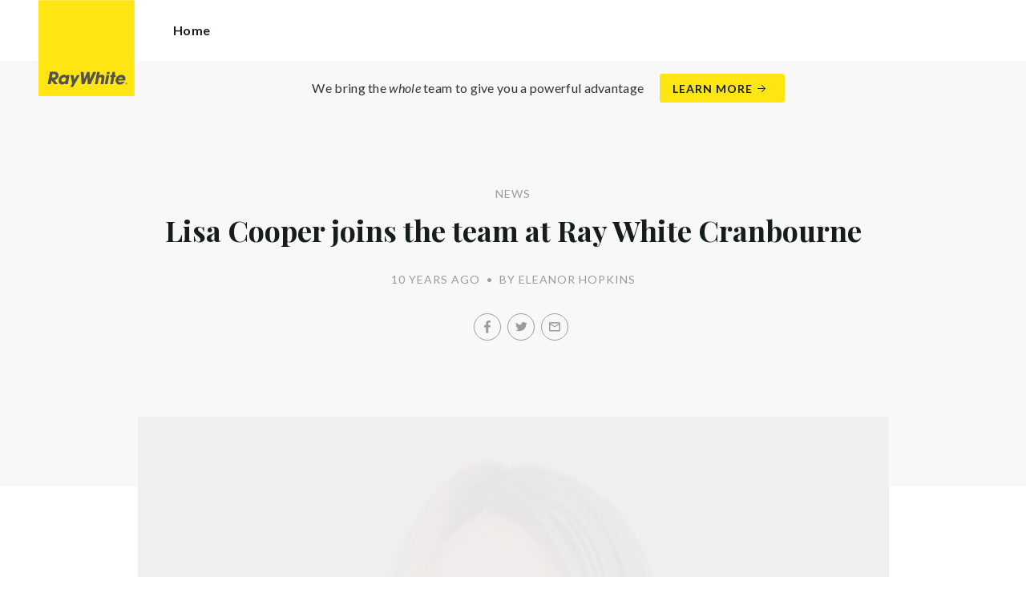

--- FILE ---
content_type: text/html; charset=utf-8
request_url: https://raywhitecranbourne.com/news/lisa-cooper-joins-the-team-at-ray-white-cranbourne
body_size: 38233
content:
<!doctype html><html lang="en" class="no_js"><head prefix="og: http://ogp.me/ns# fb: http://ogp.me/ns/fb# place: http://ogp.me/ns/place# profile: http://ogp.me/ns/profile# business: http://ogp.me/ns/business#"><script>dataLayer = [{"analyticsTrackingId":"UA-27364166-1","ga4MeasurementId":"G-KGZYVSS1GZ","enableCampaigntrack":false,"fbPixelIds":["254676595830957","232924075146260"],"subTypeCode":"RWR","countryCode":"AU","zoneCode":"VIC"}];</script><script>(function(w,d,s,l,i){w[l]=w[l]||[];w[l].push({'gtm.start':
new Date().getTime(),event:'gtm.js'});var f=d.getElementsByTagName(s)[0],
j=d.createElement(s),dl=l!='dataLayer'?'&l='+l:'';j.async=true;j.src=
'https://www.googletagmanager.com/gtm.js?id='+i+dl;f.parentNode.insertBefore(j,f);
})(window,document,'script','dataLayer','GTM-T6DNFV');</script><script>(function(w,d,s,l,i){w[l]=w[l]||[];w[l].push({'gtm.start':
new Date().getTime(),event:'gtm.js'});var f=d.getElementsByTagName(s)[0],
j=d.createElement(s),dl=l!='dataLayer'?'&l='+l:'';j.async=true;j.src=
'https://www.googletagmanager.com/gtm.js?id='+i+dl;f.parentNode.insertBefore(j,f);
})(window,document,'script','dataLayer','GTM-TH7L2MJ9');</script><title data-react-helmet="true">Lisa Cooper joins the team at Ray White Cranbourne - News - Ray White Cranbourne</title><meta data-react-helmet="true" charSet="utf-8"/><meta data-react-helmet="true" name="viewport" content="width=device-width, initial-scale=1.0"/><meta data-react-helmet="true" name="mobile-web-app-capable" content="yes"/><meta data-react-helmet="true" property="og:site_name" content="Ray White Cranbourne"/><meta data-react-helmet="true" name="description" content="The evolution and growth of any company is built upon key people and we are very excited to announce the arrival of Lisa Cooper to our newly created internal…"/><meta data-react-helmet="true" name="twitter:card" content="summary_large_image"/><meta data-react-helmet="true" name="twitter:site" content="@RayWhiteGroup"/><meta data-react-helmet="true" name="twitter:title" content="Lisa Cooper joins the team at Ray White Cranbourne"/><meta data-react-helmet="true" name="twitter:description" content="The evolution and growth of any company is built upon key people and we are very excited to announce the arrival of Lisa Cooper to our newly created internal accountant role. Lisa has vast experience…"/><meta data-react-helmet="true" name="twitter:image" content="https://cdn6.ep.dynamics.net/s3/rw-media/residential-offices/wp-content/blogs.dir/30/files/2015/06/Lisa-Cooper-Website.jpg?maxwidth=1280"/><meta data-react-helmet="true" property="og:type" content="article"/><meta data-react-helmet="true" property="og:url" content="https://raywhitecranbourne.com/news/lisa-cooper-joins-the-team-at-ray-white-cranbourne"/><meta data-react-helmet="true" property="og:title" content="Lisa Cooper joins the team at Ray White Cranbourne"/><meta data-react-helmet="true" property="og:description" content="The evolution and growth of any company is built upon key people and we are very excited to announce the arrival of Lisa Cooper to our newly created internal accountant role. Lisa has vast experience in many business areas which will be well utilised in her new role with Ray … Read more"/><meta data-react-helmet="true" property="og:image" content="https://cdn6.ep.dynamics.net/s3/rw-media/residential-offices/wp-content/blogs.dir/30/files/2015/06/Lisa-Cooper-Website.jpg?bgcolor=595959&amp;height=630&amp;mode=crop&amp;quality=90&amp;scale=both&amp;width=1200&amp;_ext=.jpg"/><meta data-react-helmet="true" property="og:image:width" content="1200"/><meta data-react-helmet="true" property="og:image:height" content="630"/><meta data-react-helmet="true" property="article:modified_time" content="2015-06-04T11:46:25"/><meta data-react-helmet="true" property="article:published_time" content="2015-06-23T10:21:36"/><meta data-react-helmet="true" property="article:section" content="News"/><link rel="preload" href="https://cdn5.ep.dynamics.net/__resources/css/956180011800a315f3c4.css" as="style"/><link rel="preload" href="https://cdn5.ep.dynamics.net/__resources/js/956180011800a315f3c4.js" as="script"/><link rel="preload" href="https://cdn5.ep.dynamics.net/__resources/css/91236b8b285a1fa26b5f.css" as="style"/><link rel="preload" href="https://cdn5.ep.dynamics.net/__resources/js/91236b8b285a1fa26b5f.js" as="script"/><link rel="preconnect" href="https://fonts.gstatic.com" crossorigin="anonymous"/><link rel="preconnect" href="https://cdn6.ep.dynamics.net"/><link rel="preconnect" href="https://cdn5.ep.dynamics.net"/><link rel="dns-prefetch" href="//fonts.gstatic.com"/><link rel="dns-prefetch" href="//cdn6.ep.dynamics.net"/><link rel="dns-prefetch" href="//cdn5.ep.dynamics.net"/><link rel="preload" href="https://fonts.googleapis.com/css?family=Lato:400,400i,700|Playfair+Display:700" as="style"/><link rel="preconnect" href="https://fonts.googleapis.com"/><link rel="dns-prefetch" href="//fonts.googleapis.com"/><link rel="preconnect" href="https://cranbourne.rwoffice1.com"/><link rel="dns-prefetch" href="//cranbourne.rwoffice1.com"/><script data-react-helmet="true" type="application/ld+json">{
  "@context": "https://schema.org",
  "@type": "NewsArticle",
  "headline": "Lisa Cooper joins the team at Ray White Cranbourne",
  "articleBody": "The evolution and growth of any company is built upon key people and we are very excited to announce the arrival of Lisa Cooper to our newly created internal accountant role. Lisa has vast experience in many business areas which will be well utilised in her new role with Ray White Cranbourne and Cheltenham. There will also be benefits to our clients with improved service, speed and better advice throughout their dealings with our company. Welcome Lisa.",
  "articleSection": "News",
  "url": "https://raywhitecranbourne.com/news/lisa-cooper-joins-the-team-at-ray-white-cranbourne",
  "image": "https://cdn6.ep.dynamics.net/s3/rw-media/residential-offices/wp-content/blogs.dir/30/files/2015/06/Lisa-Cooper-Website.jpg?maxwidth=1280",
  "datePublished": "2015-06-04T11:46:25",
  "dateModified": "2015-06-23T10:21:36"
}</script><link href="https://cdn5.ep.dynamics.net/__resources/css/956180011800a315f3c4.css" rel="stylesheet" type="text/css"/><link href="https://cdn5.ep.dynamics.net/__resources/css/91236b8b285a1fa26b5f.css" rel="stylesheet" type="text/css"/><link href="https://fonts.googleapis.com/css?family=Lato:400,400i,700|Playfair+Display:700" rel="stylesheet"/><link rel="apple-touch-icon" sizes="180x180" href="https://www.raywhite.com/apple-touch-icon.png"/><link rel="icon" type="image/png" sizes="32x32" href="https://www.raywhite.com/favicon-32x32.png"/><link rel="icon" type="image/png" sizes="16x16" href="https://www.raywhite.com/favicon-16x16.png"/></head><body class="theme_residential"><noscript><iframe title="Tag Manager" src="//www.googletagmanager.com/ns.html?id=GTM-T6DNFV" height="0" width="0" style="display:none;visibility:hidden"></iframe></noscript><noscript><iframe title="Tag Manager" src="//www.googletagmanager.com/ns.html?id=GTM-TH7L2MJ9" height="0" width="0" style="display:none;visibility:hidden"></iframe></noscript><script async="">window.document.body.parentElement.classList.remove("no_js");</script><script async="">
                (function () {
                  var primary = "raywhitecranbourne.com";
                  if (window.location.hostname === primary) return;
                  window.location.hostname = primary;
                })();
              </script><div id="app"><div class="wrapper" data-reactroot=""><header class="main_header with_banner"><div class="header_logo_wrap"><span class="menu_toggle hide_charlie">Menu</span><nav class="mini_nav show_charlie"><ul><li><a href="/">Home</a></li></ul></nav><a class="logo" href="/"><span>Ray White Cranbourne</span></a><span class="onlyprint printlogo"><svg xmlns="http://www.w3.org/2000/svg" width="120" height="120" viewBox="0 0 120 120"><g fill="none"><polygon fill="#FFE512" points=".034 120 119.826 120 119.826 .174 .034 .174"></polygon><path fill="#52524F" d="M48.388169,93.6259155 C48.388169,93.6259155 48.0478873,93.6259155 47.8822535,93.9233803 L44.9132394,99.2535211 C44.9132394,99.2535211 44.7476056,99.5509859 44.6833803,99.2169014 L43.675493,93.96 C43.675493,93.96 43.6112676,93.6259155 43.2709859,93.6259155 L40.3030986,93.6259155 C40.3030986,93.6259155 39.9628169,93.6259155 40.0304225,93.9594366 L42.0247887,103.828169 C42.0247887,103.828169 42.091831,104.16169 41.9239437,104.457465 L39.748169,108.290704 C39.748169,108.290704 39.5797183,108.586479 39.92,108.586479 L42.7307042,108.586479 C42.7307042,108.586479 43.0709859,108.586479 43.24,108.290704 L51.4298592,93.9216901 C51.4298592,93.9216901 51.5983099,93.6259155 51.2580282,93.6259155 L48.388169,93.6259155 L48.388169,93.6259155 Z M53.0073239,89.8140845 C53.0073239,89.8140845 52.6670423,89.8140845 52.691831,90.1532394 L53.7509859,104.716056 C53.7509859,104.716056 53.7757746,105.055211 54.1160563,105.055211 L56.9588732,105.055211 C56.9588732,105.055211 57.2991549,105.055211 57.4270423,104.739718 L60.9070423,96.1425352 C60.9070423,96.1425352 61.0343662,95.8270423 61.0461972,96.1673239 L61.3430986,104.71493 C61.3430986,104.71493 61.3549296,105.055211 61.6952113,105.055211 L64.6574648,105.055211 C64.6574648,105.055211 64.9983099,105.055211 65.1408451,104.746479 L71.9042254,90.1228169 C71.9042254,90.1228169 72.0473239,89.8140845 71.7070423,89.8140845 L68.6022535,89.8140845 C68.6022535,89.8140845 68.2619718,89.8140845 68.1183099,90.1222535 L64.2985915,98.3138028 C64.2985915,98.3138028 64.1549296,98.6219718 64.136338,98.2822535 L63.6901408,90.1538028 C63.6901408,90.1538028 63.6715493,89.8140845 63.3312676,89.8140845 L61.0292958,89.8140845 C61.0292958,89.8140845 60.6884507,89.8140845 60.555493,90.1273239 L57.0704225,98.3087324 C57.0704225,98.3087324 56.9369014,98.6219718 56.9115493,98.2828169 L56.3138028,90.1532394 C56.3138028,90.1532394 56.2884507,89.8140845 55.948169,89.8140845 L53.0073239,89.8140845 L53.0073239,89.8140845 Z M70.383662,104.720563 C70.383662,104.720563 70.3216901,105.055211 70.6619718,105.055211 L73.404507,105.055211 C73.404507,105.055211 73.7453521,105.055211 73.8067606,104.720563 L74.9171831,98.7138028 C75.0214085,98.1571831 75.3746479,96.1966197 77.2895775,96.1966197 C79.1233803,96.1966197 78.7459155,98.2811268 78.6467606,98.8338028 L77.5543662,104.720563 C77.5543662,104.720563 77.491831,105.055211 77.8326761,105.055211 L80.571831,105.055211 C80.571831,105.055211 80.9126761,105.055211 80.9746479,104.720563 L82.0957746,98.6726761 C82.4760563,96.6326761 82.5594366,95.6253521 81.8,94.4912676 C81.2394366,93.6259155 80.0157746,93.2343662 78.924507,93.2343662 C77.703662,93.2343662 76.4783099,93.6478873 75.7126761,94.6777465 L75.6901408,94.6777465 C75.6901408,94.6777465 75.668169,94.6777465 75.7301408,94.3430986 L76.5087324,90.1487324 C76.5087324,90.1487324 76.5707042,89.8140845 76.2304225,89.8140845 L73.4912676,89.8140845 C73.4912676,89.8140845 73.1509859,89.8140845 73.0890141,90.1487324 L70.383662,104.720563 L70.383662,104.720563 Z M88.1825352,94.0101408 C88.1825352,94.0101408 88.244507,93.675493 87.9042254,93.675493 L85.1667606,93.675493 C85.1667606,93.675493 84.8264789,93.675493 84.7639437,94.0101408 L82.7684507,104.774648 C82.7684507,104.774648 82.7064789,105.109296 83.0467606,105.109296 L85.7847887,105.109296 C85.7847887,105.109296 86.1256338,105.109296 86.1876056,104.774648 L88.1825352,94.0101408 L88.1825352,94.0101408 Z M88.8884507,90.1994366 C88.8884507,90.1994366 88.9504225,89.8647887 88.6095775,89.8647887 L85.8738028,89.8647887 C85.8738028,89.8647887 85.5335211,89.8647887 85.4715493,90.1994366 L85.1149296,92.1256338 C85.1149296,92.1256338 85.0529577,92.4602817 85.3932394,92.4602817 L88.1295775,92.4602817 C88.1295775,92.4602817 88.4698592,92.4602817 88.531831,92.1256338 L88.8884507,90.1994366 L88.8884507,90.1994366 Z M95.6095775,90.1994366 C95.6095775,90.1994366 95.6715493,89.8647887 95.3312676,89.8647887 L92.5921127,89.8647887 C92.5921127,89.8647887 92.251831,89.8647887 92.1898592,90.1994366 L91.5430986,93.675493 L90.195493,93.675493 C90.195493,93.675493 89.8546479,93.675493 89.7926761,94.0101408 L89.3740845,96.2726761 L90.7211268,96.2726761 C90.7211268,96.2726761 91.0614085,96.2726761 90.9994366,96.6073239 L89.4873239,104.774648 C89.4873239,104.774648 89.4253521,105.109296 89.7656338,105.109296 L92.503662,105.109296 C92.503662,105.109296 92.844507,105.109296 92.9064789,104.774648 L94.4822535,96.2726761 L95.7915493,96.2726761 C95.7915493,96.2726761 96.131831,96.2726761 96.1938028,95.9380282 L96.6101408,93.675493 L95.3064789,93.675493 C95.3064789,93.675493 94.9656338,93.675493 95.0276056,93.3408451 L95.6095775,90.1994366 L95.6095775,90.1994366 Z M28.5740845,99.3740845 C28.8135211,98.0760563 29.983662,96.4270423 31.9425352,96.4270423 C33.8794366,96.4270423 34.5408451,97.9492958 34.2884507,99.3329577 C34.08,100.444507 33.0264789,102.258028 30.8822535,102.258028 C28.8197183,102.258028 28.3752113,100.444507 28.5740845,99.3740845 L28.5740845,99.3740845 Z M38.7014085,93.9605634 C38.7014085,93.9605634 38.7633803,93.6259155 38.4230986,93.6259155 L35.3430986,93.6259155 L35.0146479,95.0816901 C34.731831,94.3808451 33.9143662,93.2343662 32.0383099,93.2343662 C28.9904225,93.2343662 25.8557746,95.5808451 25.1611268,99.3329577 C24.5532394,102.607887 26.1487324,105.450141 29.7752113,105.450141 C31.1126761,105.450141 32.5560563,104.575211 33.3374648,103.464225 L33.1008451,104.721127 C33.1008451,104.721127 33.0377465,105.055211 33.3780282,105.055211 L36.303662,105.055211 C36.303662,105.055211 36.644507,105.055211 36.7064789,104.720563 L38.7014085,93.9605634 L38.7014085,93.9605634 Z M99.9092958,98.404507 C100.180845,97.7256338 101.097465,96.4495775 102.867042,96.4495775 C104.64,96.4495775 105.080563,97.7256338 105.091831,98.0647887 C105.091831,98.0647887 105.103662,98.404507 104.76338,98.404507 L99.9092958,98.404507 Z M103.874366,101.88169 C103.288451,102.478873 102.814085,102.670423 101.764507,102.670423 C100.427042,102.670423 99.4135211,101.982535 99.4591549,100.624789 L107.688451,100.624789 C107.688451,100.624789 108.028732,100.624789 108.07493,100.490141 C108.120563,100.356056 108.224789,99.9802817 108.308732,99.5290141 C108.950986,96.0450704 106.899718,93.3577465 103.414648,93.3577465 C99.9357746,93.3577465 96.8884507,96.228169 96.2980282,99.4247887 C95.6647887,102.823099 97.9543662,105.478873 101.232113,105.478873 C102.401127,105.478873 103.599437,105.317746 104.67493,104.635493 C105.766197,103.978592 106.882817,103.157183 107.492958,102.170704 C107.492958,102.170704 107.672113,101.88169 107.331831,101.88169 L103.874366,101.88169 L103.874366,101.88169 Z M17.5932394,92.4259155 L19.0152113,92.4259155 C20.9228169,92.4952113 21.623662,93.468169 21.3684507,94.8484507 C21.2315493,95.5904225 20.6230986,96.8980282 18.1211268,96.8377465 L17.0828169,96.8377465 C17.0828169,96.8377465 16.7425352,96.8377465 16.8073239,96.503662 L17.5932394,92.4259155 L17.5932394,92.4259155 Z M11.5419718,104.720563 C11.5419718,104.720563 11.4794366,105.055211 11.8202817,105.055211 L14.8659155,105.055211 C14.8659155,105.055211 15.2061972,105.055211 15.268169,104.720563 L16.1205634,100.134648 L16.1397183,100.134648 C16.1397183,100.134648 16.1583099,100.134648 16.3611268,100.408451 L19.6005634,104.781972 C19.6005634,104.781972 19.8028169,105.055211 20.1430986,105.055211 L23.9109859,105.055211 C23.9109859,105.055211 24.2512676,105.055211 24.0366197,104.790986 L20.2591549,100.134085 C20.2591549,100.134085 20.044507,99.8698592 20.3814085,99.8214085 C22.9042254,99.4591549 24.6304225,96.7870423 24.9543662,95.0343662 C25.244507,93.468169 25.0140845,92.1194366 23.8833803,90.8878873 C22.5915493,89.4884507 21.4,89.5076056 19.1785915,89.583662 L14.6991549,89.583662 C14.6991549,89.583662 14.3588732,89.583662 14.2969014,89.9183099 L11.5419718,104.720563 L11.5419718,104.720563 Z M109.305352,104.251831 L109.547606,104.251831 C109.752113,104.251831 109.939718,104.241127 109.939718,104.006197 C109.939718,103.808451 109.769014,103.777465 109.612394,103.777465 L109.305352,103.777465 L109.305352,104.251831 L109.305352,104.251831 Z M109.073239,103.589859 L109.649577,103.589859 C110.004507,103.589859 110.171268,103.729577 110.171268,104.016901 C110.171268,104.285634 110.000563,104.39831 109.779718,104.421972 L110.20507,105.08 L109.95662,105.08 L109.550423,104.438873 L109.305352,104.438873 L109.305352,105.08 L109.073239,105.08 L109.073239,103.589859 L109.073239,103.589859 Z M109.571268,105.424225 C110.161127,105.424225 110.618028,104.953803 110.618028,104.330141 C110.618028,103.72 110.161127,103.249014 109.571268,103.249014 C108.974085,103.249014 108.517183,103.72 108.517183,104.330141 C108.517183,104.953803 108.974085,105.424225 109.571268,105.424225 Z M109.571268,103.061408 C110.267042,103.061408 110.850141,103.610141 110.850141,104.330141 C110.853014,104.67045 110.71929,104.997695 110.478911,105.238603 C110.238533,105.479511 109.911582,105.613955 109.571268,105.611831 C109.230063,105.614854 108.901899,105.480917 108.660251,105.240011 C108.418603,104.999104 108.283659,104.671353 108.285634,104.330141 C108.285634,103.610141 108.872113,103.061408 109.571268,103.061408 L109.571268,103.061408 Z"></path></g></svg></span></div><div class="beyondthebricks">We bring the <i>whole</i> team to give you a powerful advantage<br class="hide_bravo"/> <a class="btn brand_btn" href="https://www.raywhite.com/we-bring-the-whole-team?orgId=356&amp;utm_campaign=no33_the_movie&amp;utm_content=Top%20Banner&amp;utm_medium=referral&amp;utm_source=RW%20Office%20Site" target="_blank" rel="noopener" data-ev-on="click" data-ev-category="Ray White Now" data-ev-action="Click" data-ev-label="Learn More"><span class="anchor mini" data-ev-on="click" data-ev-category="Ray White Now" data-ev-action="Click" data-ev-label="Learn More">Learn More</span></a></div><div><div class="menu_wrap" tabindex="0"><div class="menu"><div class="menu_header"><span class="menu_close">Close</span><a class="logo" href="/"></a><span class="menu_title">Cranbourne</span></div><div class="loader"><span class="sr_only">Loading...</span></div><div class="menu_footer"><span class="btn invisible_light no_arrow">Contact Us</span></div></div></div></div></header><div class="sgl_news lisa_cooper_joins_the_team_at_ray_white_cranbourne_pg"><div class="pg_header sgl_news_header has_feature"><div class="inner_md"><span class="mini muted preheading">News</span><h1 class="charlie centered_text">Lisa Cooper joins the team at Ray White Cranbourne</h1><div class="sgl_news_meta mini muted"><time>10 years ago</time><span class="sgl_news_meta_bull">•</span><span class="sgl_news_author">By Eleanor Hopkins</span></div><div class="sgl_news_share primary centered_text show_charlie"><ul class="social circle addthis_auto"><li class="social_facebook"><a class="anchor addthis_button_facebook" href="https://facebook.com/sharer/sharer.php?u=https%3A%2F%2Fraywhitecranbourne.com%2Fnews%2Flisa-cooper-joins-the-team-at-ray-white-cranbourne" data-ev-on="click" data-ev-category="Outbound" data-ev-action="Share" data-ev-label="Facebook" rel="nofollow noopener noreferrer" target="_blank"><span>Facebook</span></a><span class="muted">/</span></li><li class="social_twitter"><a class="anchor addthis_button_twitter" href="https://twitter.com/intent/tweet/?url=https%3A%2F%2Fraywhitecranbourne.com%2Fnews%2Flisa-cooper-joins-the-team-at-ray-white-cranbourne" data-ev-on="click" data-ev-category="Outbound" data-ev-action="Share" data-ev-label="Twitter" rel="nofollow noopener noreferrer" target="_blank"><span>Twitter</span></a><span class="muted">/</span></li><li class="social_mail"><a class="anchor addthis_button_email" href="mailto:?body=https%3A%2F%2Fraywhitecranbourne.com%2Fnews%2Flisa-cooper-joins-the-team-at-ray-white-cranbourne" data-ev-on="click" data-ev-category="Outbound" data-ev-action="Share" data-ev-label="Email"><span>Email</span></a></li></ul></div></div></div><div class="inner_md"><div class="sgl_news_feature"><div class="responsive_image_wrapper_wrapper" style="max-width:697"><div class="responsive_image_wrapper" style="padding-bottom:80.487805%;background-color:#EFEFEF" id="000000"><picture><source srcSet="https://cdn6.ep.dynamics.net/s3/rw-media/residential-offices/wp-content/blogs.dir/30/files/2015/06/Lisa-Cooper-Website.jpg?height=302&amp;maxheight=2841&amp;maxwidth=2841&amp;quality=90&amp;scale=both&amp;width=375&amp;format=webp 375w, https://cdn6.ep.dynamics.net/s3/rw-media/residential-offices/wp-content/blogs.dir/30/files/2015/06/Lisa-Cooper-Website.jpg?height=314&amp;maxheight=2841&amp;maxwidth=2841&amp;quality=90&amp;scale=both&amp;width=390&amp;format=webp 390w, https://cdn6.ep.dynamics.net/s3/rw-media/residential-offices/wp-content/blogs.dir/30/files/2015/06/Lisa-Cooper-Website.jpg?height=333&amp;maxheight=2841&amp;maxwidth=2841&amp;quality=90&amp;scale=both&amp;width=414&amp;format=webp 414w, https://cdn6.ep.dynamics.net/s3/rw-media/residential-offices/wp-content/blogs.dir/30/files/2015/06/Lisa-Cooper-Website.jpg?height=346&amp;maxheight=2841&amp;maxwidth=2841&amp;quality=90&amp;scale=both&amp;width=430&amp;format=webp 430w" sizes="(min-width: 697px) 697px, 100vw" type="image/webp" media="(min-width: 1px)"/><noscript><img class="image_deferred image_fadein" src="https://cdn6.ep.dynamics.net/s3/rw-media/residential-offices/wp-content/blogs.dir/30/files/2015/06/Lisa-Cooper-Website.jpg?maxheight=2841&amp;maxwidth=2841&amp;quality=90&amp;scale=both&amp;width=750&amp;format=jpg" srcSet="https://cdn6.ep.dynamics.net/s3/rw-media/residential-offices/wp-content/blogs.dir/30/files/2015/06/Lisa-Cooper-Website.jpg?height=302&amp;maxheight=2841&amp;maxwidth=2841&amp;quality=90&amp;scale=both&amp;width=375&amp;format=jpg 375w, https://cdn6.ep.dynamics.net/s3/rw-media/residential-offices/wp-content/blogs.dir/30/files/2015/06/Lisa-Cooper-Website.jpg?height=314&amp;maxheight=2841&amp;maxwidth=2841&amp;quality=90&amp;scale=both&amp;width=390&amp;format=jpg 390w, https://cdn6.ep.dynamics.net/s3/rw-media/residential-offices/wp-content/blogs.dir/30/files/2015/06/Lisa-Cooper-Website.jpg?height=333&amp;maxheight=2841&amp;maxwidth=2841&amp;quality=90&amp;scale=both&amp;width=414&amp;format=jpg 414w, https://cdn6.ep.dynamics.net/s3/rw-media/residential-offices/wp-content/blogs.dir/30/files/2015/06/Lisa-Cooper-Website.jpg?height=346&amp;maxheight=2841&amp;maxwidth=2841&amp;quality=90&amp;scale=both&amp;width=430&amp;format=jpg 430w" sizes="(min-width: 697px) 697px, 100vw" alt="" role="presentation"/></noscript></picture></div></div></div></div><div class="inner_md sgl_news_content_wrap"><div class="sgl_news_content"><p>The evolution and growth of any company is built upon key people and we are very excited to announce the arrival of Lisa Cooper to our newly created internal accountant role. </p><p>Lisa has vast experience in many business areas which will be well utilised in her new role with Ray White Cranbourne and Cheltenham. There will also be benefits to our clients with improved service, speed and better advice throughout their dealings with our company.</p><p>Welcome Lisa.</p></div></div><div class="sgl_news_share secondary centered_text"><strong>Share:</strong><ul class="social circle addthis_auto"><li class="social_facebook"><a class="anchor addthis_button_facebook" href="https://facebook.com/sharer/sharer.php?u=https%3A%2F%2Fraywhitecranbourne.com%2Fnews%2Flisa-cooper-joins-the-team-at-ray-white-cranbourne" data-ev-on="click" data-ev-category="Outbound" data-ev-action="Share" data-ev-label="Facebook" rel="nofollow noopener noreferrer" target="_blank"><span>Facebook</span></a><span class="muted">/</span></li><li class="social_twitter"><a class="anchor addthis_button_twitter" href="https://twitter.com/intent/tweet/?url=https%3A%2F%2Fraywhitecranbourne.com%2Fnews%2Flisa-cooper-joins-the-team-at-ray-white-cranbourne" data-ev-on="click" data-ev-category="Outbound" data-ev-action="Share" data-ev-label="Twitter" rel="nofollow noopener noreferrer" target="_blank"><span>Twitter</span></a><span class="muted">/</span></li><li class="social_mail"><a class="anchor addthis_button_email" href="mailto:?body=https%3A%2F%2Fraywhitecranbourne.com%2Fnews%2Flisa-cooper-joins-the-team-at-ray-white-cranbourne" data-ev-on="click" data-ev-category="Outbound" data-ev-action="Share" data-ev-label="Email"><span>Email</span></a></li></ul></div><section class="dark_bg centered_text sgl_news_latest"><span class="muted mini preheading">Up to Date</span><h2 class="charlie">Latest News</h2><div class="home_content_wrap"><div class="sgl_news_latest_list_wrap"><ul class="inner_lg"><li class="content_post_item"><article class="content_post"><header class="content_post_item_intro"><div class="content_post_meta mini muted"><time>2 months ago</time><span class="content_post_meta_bull">•</span><span class="content_post_author">By Kyle Dorman</span></div><a href="/news/bunnings-voucher-appraisal-competition"><h3 class="delta">Bunnings Voucher Appraisal Competition</h3></a><div class="content_post_intro"><p class="content_post_intro_text">Our winners of the Bunnings Vouchers are as follows: 1. $1,500 &ndash; George Riganas 2. $1,000 &ndash; Gholam Ali 3. $500 &ndash; Mitchell Popovic</p><p class="centered_text content_post_read_more"><a href="/news/bunnings-voucher-appraisal-competition"><span class="anchor mini">Read Full Post</span></a></p></div></header></article></li><li class="content_post_item"><article class="content_post"><header class="content_post_item_intro"><div class="content_post_meta mini muted"><time>2 months ago</time><span class="content_post_meta_bull">•</span><span class="content_post_author">By Alyssa Ma</span></div><a href="/news/melbourne-reaches-a-new-peak-as-darwin-surges-ahead"><h3 class="delta">Melbourne reaches a new peak as Darwin surges ahead</h3></a><div class="content_post_intro"><p class="content_post_intro_text">Melbourne and Darwin&rsquo;s housing markets are finally heating up after sitting out the boom, with Darwin prices jumping 11 per cent and Melbourne hitting a new all-time high. Two of Australia&rsquo;s quieter housing markets are now showing clear signs of recovery. Melbourne and Darwin, both late to join the upswing, &mldr; Read more</p><p class="centered_text content_post_read_more"><a href="/news/melbourne-reaches-a-new-peak-as-darwin-surges-ahead"><span class="anchor mini">Read Full Post</span></a></p></div></header></article></li></ul></div></div></section></div><footer id="footer" class="main_footer"><div class="inner_lg"><div class="footer_button_bar tbl"><div class="tbc"><a class="logo footer_logo" href="/"><span>Ray White</span></a></div><div class="tbc"><a class="btn light" data-ev-on="click" data-ev-category="Appraisal" data-ev-action="Open" data-ev-label="Site">Book a Free Appraisal</a><a class="btn invisible_light" data-ev-on="click" data-ev-category="Ask Question" data-ev-action="Open" data-ev-label="Site">Contact Us</a></div><div class="tbc footer_social"><ul class="social circle"><li class="social_facebook"><a href="https://www.facebook.com/RayWhiteCranbourne/" target="_blank" rel="noopener noreferrer" data-ev-on="click" data-ev-category="Outbound" data-ev-action="Follow" data-ev-label="Facebook"><span>Facebook</span></a></li><li class="social_instagram"><a href="https://www.instagram.com/raywhitecranbourne/" target="_blank" rel="noopener noreferrer" data-ev-on="click" data-ev-category="Outbound" data-ev-action="Follow" data-ev-label="Instagram"><span>Instagram</span></a></li><li class="social_youtube"><a href="https://www.youtube.com/channel/UCw4BzP-dbXUXHNhMbRCwZiA" target="_blank" rel="noopener noreferrer" data-ev-on="click" data-ev-category="Outbound" data-ev-action="Follow" data-ev-label="Youtube"><span>Youtube</span></a></li></ul></div></div><div class="footer_nav_bar tbl"><div class="tbc"><div class="footer_offices"><div class="footer_office"><a href="/about"><h4 class="foxtrot">Ray White Cranbourne</h4></a><p class="footer_office_address">Level 1<br/><span>7-9  Bakewell Street</span><br/>Cranbourne<!-- -->, VIC <!-- -->3977</p><ul class="footer_office_contact"><li class="contact_link_landline"><span><a href="tel:+61 (3) 5995 2003" data-ev-on="click" data-ev-category="Tel" data-ev-action="Call" data-ev-label="Ray White Cranbourne">+61 (3) 5995 2003</a></span></li><li class="contact_link_email"><span><a>cranbourne.vic@raywhite.com</a></span></li></ul></div></div><div class="hide_charlie footer_office_social"><ul class="social circle"><li class="social_facebook"><a href="https://www.facebook.com/RayWhiteCranbourne/" target="_blank" rel="noopener noreferrer" data-ev-on="click" data-ev-category="Outbound" data-ev-action="Follow" data-ev-label="Facebook"><span>Facebook</span></a></li><li class="social_instagram"><a href="https://www.instagram.com/raywhitecranbourne/" target="_blank" rel="noopener noreferrer" data-ev-on="click" data-ev-category="Outbound" data-ev-action="Follow" data-ev-label="Instagram"><span>Instagram</span></a></li><li class="social_youtube"><a href="https://www.youtube.com/channel/UCw4BzP-dbXUXHNhMbRCwZiA" target="_blank" rel="noopener noreferrer" data-ev-on="click" data-ev-category="Outbound" data-ev-action="Follow" data-ev-label="Youtube"><span>Youtube</span></a></li></ul></div></div><div class="tbc"></div></div><div class="back_top"><a href="#app">Back to top</a></div><div class="footer_copyright_bar muted tbl"><div class="tbc"><p class="copyright">©<!-- --> <!-- -->Ray White Cranbourne<!-- -->.<!-- --> <!-- -->Based in Cranbourne.</p></div><div class="tbc"></div></div></div></footer></div></div><script>window.INITIAL_STATE = {"config":{"blogId":30,"baseDomain":"cranbourne.rwoffice1.com","primaryOrganisationId":356,"primaryDomain":"raywhitecranbourne.com","organisationIds":[356],"domains":["cranbourne.rwoffice1.com","cranbournevic.raywhite.com","raywhitecranbourne.com","raywhitecranbourne.com.au","raywhitenarrewarrensouth.com","raywhitenarrewarrensouth.com.au","staging.raywhitecranbourne.com","www.cranbournevic.raywhite.com"],"options":{"title":"Cranbourne","analyticsTrackingId":"UA-27364166-1","agents":{"hidden":[153393,173579,78203,59889,49897,72041,166551,74002],"sort":[165182,13305,14295,41920,14450,30110,74442,117242,112380,77332,168901,174088,36045,174339,174233,52253,112779,150255,176015,172978,174359,178136,178724,177202,174067,153393,13371,78029,56009,41332,147918,129584,39504,121850,66518,150039,129378,56467,143775,173579,181724,128836,160901,157779,150726,149407,160128,110891,73118,126745,78203,125836,157873,160223,162166,130660,123727,177330,160999,134636,177850,174051,131917,174388,158758,159510,161000,177724,181294,183278,182129,179075,137465,162997,182938,64770,129146,100179,59889,49897,72041,119827,119997,120433,122521,123821,124470,124468,124453,126870,129858,138702,141135,143091,144884,146826,155097,155667,157157,157158,157981,37979,139053,166551,159362,177080,181721,74002],"newAgents":"show"},"useViewingTracker":false,"oneFormId":"","agentShowTransactions":"office","gtmContainerId":"GTM-TH7L2MJ9","integrateSyndicatedNews":true,"mdPushContacts":true,"useHomeLive":false,"tenancyPortalCode":"","beforeYouBidId":"","snugTeamId":"","tenancyTrackerSubdomain":"","tenappId":"","showLoanMarketCalculator":false,"enableRentalForms":false,"ga4MeasurementId":"G-KGZYVSS1GZ","inspectRealEstate":{"account":"RWCranbourne","rent":true,"sell":false},"tenancyPortalBooking":false,"brokers":{"showOnPdp":true,"showInTeam":true,"ids":[2263628,10132426]},"enableCampaigntrack":false,"showOfficeDetails":false,"showHiddenOffices":false,"rentalFormUrl":"https:\u002F\u002Frw-media.s3.amazonaws.com\u002Fresidential-offices\u002Ftenancy_application_form.pdf","header":{"listingId":null,"superscript":"Ray White Cranbourne","heading":"How can we help you?","subheading":"We are here to assist the South East community with all things real estate. We want to help you be well informed as investors, home-owners, vendors, buyers, rental providers & renters. Send us your queries about real estate & we will provide answers.","videoUrl":"","image":{"url":"https:\u002F\u002Frw-media.s3.amazonaws.com\u002Fresidential-offices\u002Fwp-content\u002Fblogs.dir\u002Fsites\u002F30\u002F2019\u002F06\u002F11163231\u002FRayWhite_EliseHassey_2017_396_Grain.jpg","width":4662,"height":3109}},"office":{"blurb":"The biggest compliment our agents can ever receive is a referral, we thank our past and future clients for their support and look forward to assisting many more in the future."},"siteFocus":"sales","siteTitle":"","menuTitle":"","defaultEmail":"","fbPixelId":"254676595830957, 232924075146260","search":{"headers":{"default":null,"residential":null,"commercial":null,"rural":null}},"about":"\u003Cp style=\"font-weight: 400;\"\u003E\u003Ci\u003EThe property market has remained a consistent talking point over recent years, shaped by a variety of economic and social factors. From market fluctuations to changing buyer behaviour and broader affordability conversations, real estate continues to evolve. Shifts in interest rates and broader economic policies have at times slowed activity, but the fundamentals remain strong — particularly in well-performing suburbs with high demand.\u003C\u002Fi\u003E\u003C\u002Fp\u003E\n\u003Cp\u003EProperties that continue to attract strong interest are those that are well presented, ideally located, offer thoughtful or standout design, and are competitively priced. Buyers, sellers, and renters who stay informed and do their research are best placed to make confident decisions. Attending open homes and auctions is a great way to gain insight into current market conditions — and it’s completely free. Engaging with our experienced agents can also give you valuable perspective on trends and opportunities specific to the time you&#8217;re entering the market.\u003C\u002Fp\u003E\n\u003Cp\u003EThe real estate landscape can shift from month to month, so careful planning and expert guidance are key to maximising your outcome — whether you’re buying, selling, or leasing.\u003C\u002Fp\u003E\n\u003Cp\u003EWe wish you all the best on your property journey and would love the opportunity to discuss how we can assist you along the way.\u003C\u002Fp\u003E\n"},"theme":"residential","displayOrganisationIds":[356],"redirections":[{"src":"\u002Fstaff.php?id=35","isRegex":false,"target":"\u002Fagent\u002Fkate-rushton\u002F"},{"src":"\u002Fstaff.php","isRegex":false,"target":"about\u002Four-team\u002F"},{"src":"\u002Fblog-893-ray-white-cranbournes-ceo-mark-guthrie-quoted-in-casey-weekly","isRegex":false,"target":"news\u002F"},{"src":"\u002Fpage-627-awards","isRegex":false,"target":"\u002Fabout\u002Fraywhite\u002F"},{"src":"\u002Fpage-623-careers","isRegex":false,"target":"about\u002Fcareers\u002F"},{"src":"\u002Fstaff.php?id=37","isRegex":false,"target":"agent\u002Fmatthew-dewan\u002F"},{"src":"\\\u002Fstaff.php\\?id=.*","isRegex":true,"target":"about\u002Four-team\u002F"},{"src":"\u002Frent\u002Flandlords-why-ray-white-cranbourne\u002F","isRegex":false,"target":"\u002Frent\u002Flandlords\u002F"},{"src":"\u002Fnews\u002Fmessage-from-ceo-mark-guthrie\u002F","isRegex":false,"target":"\u002Fnews\u002Fnovember-market-update\u002F"},{"src":"\u002Fnews\u002Fnovember-market-update\u002F","isRegex":false,"target":"\u002Fnews\u002Fmove-to-bigger-office\u002F"},{"src":"\u002Fnews\u002Fmessage-from-ceo-mark-guthrie-2\u002F","isRegex":false,"target":"\u002Fnews\u002Fnovember-market-update\u002F"},{"src":"\u002Fnews\u002Fnovember-market-update\u002F","isRegex":false,"target":"\u002Fnews\u002Fnovember-update\u002F"},{"src":"\u002Fbuy\u002Fproperty\u002F","isRegex":false,"target":"\u002Fbuy\u002Fcranbourne\u002F"},{"src":"\u002Fnews\u002Fwhats-on-in-cranbourne\u002F","isRegex":false,"target":"\u002Fnews\u002Fwaustraliaday\u002F"},{"src":"\u002Fnews\u002Fwaustraliaday\u002F","isRegex":false,"target":"\u002Fnews\u002Faustraliaday\u002F"},{"src":"\u002Fbuy\u002Fbuyers-information\u002F","isRegex":false,"target":"\u002Fbuy\u002Finformation\u002F"},{"src":"\u002Fbuy\u002Fbuyers-information\u002F","isRegex":false,"target":"\u002Fbuy\u002Finformationforbuyers\u002F"},{"src":"\u002Fbuy\u002Finformation\u002F","isRegex":false,"target":"\u002Fbuy\u002Finformation-for-buyers\u002F"},{"src":"\u002Fnews\u002Fwhats-on-in-cranbourne\u002F","isRegex":false,"target":"\u002Fnews\u002Fcranbourne-rodeo\u002F"},{"src":"\u002Fnews\u002Fstaff-profile-matthew-dewan\u002F","isRegex":false,"target":"\u002Fnews\u002Fmatthew-dewan\u002F"},{"src":"\u002Fnews\u002Fdecember-market-update\u002F","isRegex":false,"target":"\u002Fnews\u002Ffebruary-market-update\u002F"},{"src":"\u002Fnews\u002Fdecember\u002F","isRegex":false,"target":"\u002Fnews\u002Fjanuary-market-update\u002F"},{"src":"\u002Fnews\u002Flynbrook-lynbrook-real-estate\u002F","isRegex":false,"target":"\u002Fnews\u002Flynbrook-lyndhurst-real-estate\u002F"},{"src":"\u002Fnews\u002Fstaff-profile-matthew-ringeri\u002F","isRegex":false,"target":"\u002Fnews\u002Fmatthew-ringeri\u002F"},{"src":"\u002Fnews\u002Fstaff-profile-matthew-ringeri\u002F","isRegex":false,"target":"\u002Fnews\u002Fmatthew-ringeri\u002F"},{"src":"\u002Fnews\u002Fmark-guthrie-competes-in-tough-mudder-in-10-days\u002F","isRegex":false,"target":"\u002Fnews\u002Fmark-guthrie-tough-mudder\u002F"},{"src":"\u002Fnews\u002Fsuper-star-agent-of-the-week\u002F","isRegex":false,"target":"\u002Fnews\u002Feleanor-hopkins\u002F"},{"src":"\u002Fnews\u002Fcranbournes-top-for-location-location\u002F","isRegex":false,"target":"\u002Fnews\u002Fcranbournes-top-for-location\u002F"},{"src":"\u002Fnews\u002Frba-leave-the-cash-rate-unchanged-at-4\u002F","isRegex":false,"target":"\u002Fnews\u002Frba-leave-the-cash-rate-unchanged\u002F"},{"src":"\u002Fnews\u002Fsuper-star-agent-of-the-week\u002F","isRegex":false,"target":"\u002Fnews\u002Fpeter-khamis\u002F"},{"src":"\u002Fnews\u002Flizzy-maddaluno\u002F","isRegex":false,"target":"\u002Fnews\u002Fchaminda\u002F"},{"src":"\u002Fnews\u002Frba-rates-cut-may201\u002F","isRegex":false,"target":"\u002Fnews\u002Frba-rates-cut-may2012\u002F"},{"src":"\u002Fnews\u002Fawesome-april\u002F","isRegex":false,"target":"\u002Fnews\u002Flocal-market-update\u002F"},{"src":"\u002Fnews\u002Fcheck-out-youtube\u002F","isRegex":false,"target":"\u002Fnews\u002Fyou-tube\u002F"},{"src":"\u002Fnews\u002Fmaree-gladston\u002F","isRegex":false,"target":"\u002Fnews\u002Fjodie-hanssen-2\u002F"},{"src":"\u002Fnews\u002Fcalling-all-local-footy-heroes\u002F","isRegex":false,"target":"\u002Fnews\u002Flegendsgame2012\u002F"},{"src":"\u002Fnews\u002Falesia-kas\u002F","isRegex":false,"target":"\u002Fnews\u002Falesia\u002F"},{"src":"\u002Fnews\u002Flegendsgame2012\u002F","isRegex":false,"target":"\u002Fnews\u002Fej-whitten-legends-game-2012\u002F"},{"src":"\u002Fnews\u002Fcarolyn-hempe\u002F","isRegex":false,"target":"\u002Fnews\u002Fcarolyn-hempel-2\u002F"},{"src":"\u002Fnews\u002Fexciting-new-additions-to-ray-white-cranbourne\u002F","isRegex":false,"target":"\u002Fnews\u002Fexciting-new-additions-ray-white-cranbourne\u002F"},{"src":"\u002Fnews\u002Flocal-marketupdate\u002F","isRegex":false,"target":"\u002Fnews\u002Flocal-market-update-jun\u002F"},{"src":"\u002Fnews\u002Flocal-market-update-jun\u002F","isRegex":false,"target":"\u002Fnews\u002Flocal-market-update-june\u002F"},{"src":"\u002Fnews\u002Fschool-holiday-activities-july-2012\u002F","isRegex":false,"target":"\u002Fnews\u002Flife-be-in-it\u002F"},{"src":"\u002Fnews\u002F2012-retrea\u002F","isRegex":false,"target":"\u002Fnews\u002F2012-retreat\u002F"},{"src":"\u002Fnews\u002Fthomas-aloysiu\u002F","isRegex":false,"target":"\u002Fnews\u002Fthomas-aloysius\u002F"},{"src":"\u002Fnews\u002Flocal-market-update-jul\u002F","isRegex":false,"target":"\u002Fnews\u002Flocal-market-update-july\u002F"},{"src":"\u002Fnews\u002Flocal-market-update-jul\u002F","isRegex":false,"target":"\u002Fnews\u002Fmarket-update-july\u002F"},{"src":"\u002Fnews\u002Fthomas-aloysius\u002F","isRegex":false,"target":"\u002Fnews\u002Fbec-le\u002F"},{"src":"\u002Fnews\u002Flife-be-in-it\u002F","isRegex":false,"target":"\u002Fnews\u002Fspring-into-sping\u002F"},{"src":"\u002Fnews\u002Fspring-into-sping\u002F","isRegex":false,"target":"\u002Fnews\u002Fspring-into-spring\u002F"},{"src":"\u002Fnews\u002Fbec-le\u002F","isRegex":false,"target":"\u002Fnews\u002Fkate-rushton\u002F"},{"src":"\u002Fnews\u002Fmarket-update-july\u002F","isRegex":false,"target":"\u002Fnews\u002Fmarket-update-august\u002F"},{"src":"\u002Fnews\u002F5-minutes-with-sharon\u002F","isRegex":false,"target":"\u002Fnews\u002F5-minutes-with-lizzy\u002F"},{"src":"\u002Fnews\u002Fwizard-of-oz\u002F","isRegex":false,"target":"\u002Fnews\u002Fschool-holidays-september-october\u002F"},{"src":"\u002Fnews\u002F5-minutes-with-lizzy\u002F","isRegex":false,"target":"\u002Fnews\u002F5-minutes-with-mat\u002F"},{"src":"\u002Fnews\u002F5-minutes-with-mat\u002F","isRegex":false,"target":"\u002Fnews\u002F5-minutes-with-matt\u002F"},{"src":"\u002Fnews\u002Fray-white-cranbournes-rent-event\u002F","isRegex":false,"target":"\u002Fnews\u002Fray-white-cranbourne-rent-event\u002F"},{"src":"\u002Fnews\u002Fray-white-property-management-news\u002F","isRegex":false,"target":"\u002Fnews\u002Finterest-rates-october201\u002F"},{"src":"\u002Fnews\u002Finterest-rates-october201\u002F","isRegex":false,"target":"\u002Fnews\u002Finterest-rates-october2012\u002F"},{"src":"\u002Fnews\u002Fjosh-keeps-winnin\u002F","isRegex":false,"target":"\u002Fnews\u002Fjosh-keeps-winning\u002F"},{"src":"\u002Fnews\u002F5-minutes-bianca-blackbur\u002F","isRegex":false,"target":"\u002Fnews\u002F5-minutes-bianca-blackburn\u002F"},{"src":"\u002Fnews\u002Fmerry-christmas-201\u002F","isRegex":false,"target":"\u002Fnews\u002Fmerry-christmas-2012\u002F"},{"src":"\u002Fnews\u002Flocal-market-update-2\u002F","isRegex":false,"target":"\u002Fnews\u002Flocal-market-update-feb-2013\u002F"},{"src":"\u002Fnews\u002Fcranbourne-racecourse-3-6million-grandstand-redevelopment\u002F","isRegex":false,"target":"\u002Fnews\u002Fcranbourne-racecourse-grandstand-redevelopment\u002F"},{"src":"\u002Fnews\u002Fconchita-jasmy-returns-to-ray-white-cranbourne\u002F","isRegex":false,"target":"\u002Fnews\u002Fconchita-jasmy\u002F"},{"src":"\u002Fbuy\u002Fhouse-and-land\u002F","isRegex":false,"target":"\u002Fbuy\u002Fnew-homes-and-developments\u002F"},{"src":"\u002Fnews\u002F1200\u002F","isRegex":false,"target":"\u002Fnews\u002Fejlegends-game-2013\u002F"},{"src":"\u002Fnews\u002Fejlegends-game-2013\u002F","isRegex":false,"target":"\u002Fnews\u002Fej-legends-game-2013\u002F"},{"src":"\u002Fnews\u002Fteam-bowls-a-strike\u002F","isRegex":false,"target":"\u002Fnews\u002Fteam-ray-white-cranbourne\u002F"},{"src":"\u002Fnews\u002Fthank-you-mark-guthri\u002F","isRegex":false,"target":"\u002Fnews\u002Fthank-you-mark-guthrie\u002F"},{"src":"\u002Fnews\u002Flocal-market-update-2\u002F","isRegex":false,"target":"\u002Fnews\u002Flocal-market-update-june-2013\u002F"},{"src":"\u002Fnews\u002Fbugsy-malone-an-cranbourne-community-theatre\u002F","isRegex":false,"target":"\u002Fnews\u002Fbugsy-malone-at-cranbourne-community-theatre\u002F"},{"src":"\u002Fnews\u002Finterest-rates-cut\u002F","isRegex":false,"target":"\u002Fnews\u002Finterest-rates-cut-august-2013\u002F"},{"src":"\u002Fvideos\u002Ftheray-white-insight-2\u002F","isRegex":false,"target":"\u002Fvideos\u002Fthe-ray-white-insight\u002F"},{"src":"\u002Fnews\u002Finternational-awards-for-ray-white-cranbournes-josh-bartlett\u002F","isRegex":false,"target":"\u002Fnews\u002Finternational-awards-for-josh-bartlett\u002F"},{"src":"\u002Fnews\u002Flocal-market-update-july-2013\u002F","isRegex":false,"target":"\u002Fnews\u002Flocal-market-update-augus-2013\u002F"},{"src":"\u002Fnews\u002Flocal-market-update-augus-2013\u002F","isRegex":false,"target":"\u002Fnews\u002Flocal-market-update-august-2013\u002F"},{"src":"\u002Fnews\u002Flocal-market-update-august-201\u002F","isRegex":false,"target":"\u002Fnews\u002Flocal-market-update-september-2013\u002F"},{"src":"\u002Fnews\u002Fcasey-family-fun-day-201\u002F","isRegex":false,"target":"\u002Fnews\u002Fcasey-family-fun-day-2013\u002F"},{"src":"\u002Fnews\u002Fcasey-cultural-precinct-design-revealed\u002F","isRegex":false,"target":"\u002Fnews\u002Fcasey-cultural-precinct\u002F"},{"src":"\u002Fnews\u002Frent-event-wednesday-feburary-5th\u002F","isRegex":false,"target":"\u002Fnews\u002Frent-event-wednesday-february-5th\u002F"},{"src":"\u002Fnews\u002Frates-on-hold\u002F","isRegex":false,"target":"\u002Fnews\u002Frates-on-hold-feb-2014\u002F"},{"src":"\u002Fnews\u002Fmarket-update-ebruary-2014\u002F","isRegex":false,"target":"\u002Fnews\u002Fmarket-update-february-2014\u002F"},{"src":"\u002Fnews\u002Flocal-market-march-201\u002F","isRegex":false,"target":"\u002Fnews\u002Flocal-market-update-march-2014\u002F"},{"src":"\u002Fabout\u002Fproperty-management\u002F","isRegex":false,"target":"\u002Fproperty-management\u002Fabout\u002F"},{"src":"\u002Fnews\u002Fwelcome-bina\u002F","isRegex":false,"target":"\u002Fnews\u002Fproperty-management-cranbourne\u002F"},{"src":"\u002Fnews\u002Flocal-market-update-april-201\u002F","isRegex":false,"target":"\u002Fnews\u002Flocal-market-update-april-2014\u002F"},{"src":"\u002Fnews\u002Flocal-market-update-may-201\u002F","isRegex":false,"target":"\u002Fnews\u002Flocal-market-update-may-2014\u002F"},{"src":"\u002Fabout\u002Fcranbourne-information\u002F","isRegex":false,"target":"\u002Fabout\u002Fcranbourne\u002F"},{"src":"\u002Fnews\u002Fwant-to-keep-up-with-whats-happening-at-ray-white-cranbourne\u002F","isRegex":false,"target":"\u002Fnews\u002Fray-white-cranbourne-social-media\u002F"},{"src":"\u002Fnews\u002Flocal-market-update-june-201\u002F","isRegex":false,"target":"\u002Fnews\u002Flocal-market-update-june-2014\u002F"},{"src":"\u002Fbuy\u002Fproperty-alert-register\u002F","isRegex":false,"target":"\u002Fbuy\u002Fproperty-alert-registration\u002F"},{"src":"\u002Fnews\u002Flocal-market-update-2\u002F","isRegex":false,"target":"\u002Fnews\u002Flocal-market-july-201\u002F"},{"src":"\u002Fnews\u002Flocal-market-july-201\u002F","isRegex":false,"target":"\u002Fnews\u002Flocal-market-july-2014\u002F"},{"src":"\u002Fnews\u002Flocal-market-update-2\u002F","isRegex":false,"target":"\u002Fnews\u002Flocal-market-update-september-2014\u002F"},{"src":"\u002Fawards\u002Fproperty-management-awards\u002F","isRegex":false,"target":"\u002Fawards\u002Fcranbourne-team-awards\u002F"},{"src":"\u002Fproperty-management\u002Four-staff\u002F","isRegex":false,"target":"\u002Fproperty-management\u002Four-tea\u002F"},{"src":"\u002Fproperty-management\u002Four-tea\u002F","isRegex":false,"target":"\u002Fproperty-management\u002Four-team\u002F"},{"src":"\u002Fnews\u002Flocal-market-update-2\u002F","isRegex":false,"target":"\u002Fnews\u002Flocal-market-update-october-2014\u002F"},{"src":"\u002Fnews\u002Fwelcome-to-shelley\u002F","isRegex":false,"target":"\u002Fnews\u002Fshelley-anderson\u002F"},{"src":"\u002Fnews\u002Fray-white-cranbourne-family-christmas-party-2\u002F","isRegex":false,"target":"\u002Fnews\u002Fray-white-cranbourne-family-christmas-party-2014\u002F"},{"src":"\u002Fnews\u002Fschool-holiday-activities-january-201\u002F","isRegex":false,"target":"\u002Fnews\u002Fschool-holiday-activities-january-2015\u002F"},{"src":"\u002Fnews\u002Fhow-to-avoid-getting-caught-out-in-the-ato-crackdown\u002F","isRegex":false,"target":"\u002Fnews\u002Fcranbourne-landlord-resources\u002F"},{"src":"\u002Fnews\u002Fschool-holiday-activities-2\u002F","isRegex":false,"target":"\u002Fnews\u002Fschool-holiday-activities-easter-201\u002F"},{"src":"\u002Fnews\u002Fmarcus-chiminello-training-session\u002F","isRegex":false,"target":"\u002Fnews\u002Fmarcus-chiminello\u002F"},{"src":"\u002Fnews\u002Flocal-market-update-2\u002F","isRegex":false,"target":"\u002Fnews\u002Flocal-market-update-april-may-2015\u002F"},{"src":"\u002Fnews\u002Flocal-market-update-2\u002F","isRegex":false,"target":"\u002Fnews\u002Flocal-market-update-may-2015\u002F"},{"src":"\u002Fgallery\u002F2015-annual-team-retreat-two-day-survivor-challenge\u002F","isRegex":false,"target":"\u002Fgallery\u002F2015retreat\u002F"},{"src":"\u002Fgallery\u002F2015retreat\u002F","isRegex":false,"target":"\u002Fgallery\u002F2015\u002F"},{"src":"\u002Fgallery\u002F2015\u002F","isRegex":false,"target":"\u002Fgallery\u002F2015-retreat\u002F"}],"rwApi":{"endpoint":"\u002Fapi\u002Fproxy\u002Fv1\u002F","key":"","useProxy":true,"publicOnly":true},"env":{"nodeEnv":"production","cdn":"https:\u002F\u002Fcdn5.ep.dynamics.net","servicePageOffices":[489]},"tenapp":{"endpoint":"https:\u002F\u002Fapp.tenapp.com.au\u002Fstart"},"loanMarket":{"aoEndpoint":"my.loanmarket.com.au"},"disableClientCache":false,"protocol":"https","baseUrl":"https:\u002F\u002Fraywhitecranbourne.com","requestTime":1768647869688},"orgs":{"356":{"id":356,"organisationId":356,"branchIds":[],"type":"Ray White Office","typeCode":"RWO","subType":"Residential","subTypeCode":"RWR","sam":"cranbourne.vic","name":"Cranbourne","fullName":"Ray White Cranbourne","internalFullName":"Ray White Cranbourne","primaryPhone":"+61 (3) 5995 2003","primaryPhoneLocal":"(03) 5995 2003","phone":"+61 (3) 5995 2003","phoneLocal":"(03) 5995 2003","officePhone":"+61 (3) 5995 2003","officePhoneLocal":"(03) 5995 2003","email":"cranbourne.vic@raywhite.com","description":"\u003Cp\u003ERay White Cranbourne&rsquo;s dedicated management team partner customer service excellence with personal attention and individualised marketing strategies to meet your needs. Their attention to detail ensures your success whether looking to buy, sell or rent.\u003C\u002Fp\u003E\n\n\u003Cp\u003ECEO Mark Guthrie and the dynamic Ray White Cranbourne team stand by their team ethos; &lsquo;nothing is too much trouble&rsquo;.\u003C\u002Fp\u003E\n\n\u003Cp\u003ETheir office at Level 1, 7-9 Bakewell Street is conveniently located in Cranbourne&rsquo;s main thoroughfare, directly opposite the thriving Cranbourne shopping centre. Its winning position provides you with the opportunity to promote your property to hundreds of potential buyers and tenants every day.\u003C\u002Fp\u003E\n\n\u003Cp\u003ERay White Cranbourne is the specialist in property management who are always available to discuss your requirements and offer sound, obligation-free advice.\u003C\u002Fp\u003E\n\n\u003Cp\u003EThe dynamic team at Ray White Cranbourne has been awarded the prestigious &ldquo;Business Development Award&rdquo; and is being touted as an office to watch for the future.\u003C\u002Fp\u003E\n\n\u003Cp\u003EThis compliments the fact that the office is currently placed in the top 10 offices in the Victoria\u002FTasmania network which include approximately 100 offices and 1000 internationally. Some fantastic results also include\u003C\u002Fp\u003E\n\n\u003Cp\u003E&ndash; 2017 \u002F 2018 Ranked Number 7th office in Victoria\u002F Tasmania\u003C\u002Fp\u003E\n\n\u003Cp\u003E&ndash; 2016 \u002F 2017 Ranked Number 5th office in Victoria\u002F Tasmania\u003C\u002Fp\u003E\n\n\u003Cp\u003E&ndash; 2015 \u002F 2016 Ranked Number 7th office in Victoria\u002F Tasmania\u003C\u002Fp\u003E\n\n\u003Cp\u003E&ndash; 2014 \u002F 2015 Ranked Number 7th office in Victoria\u002F Tasmania\u003C\u002Fp\u003E\n\n\u003Cp\u003E&ndash;&nbsp;2013 \u002F 2014 Ranked Number 4th office in Victoria\u002F Tasmania\u003C\u002Fp\u003E\n\n\u003Cp\u003E&ndash; 2012 \u002F 2013 Ranked Number 3rd office in Victoria\u002F Tasmania\u003C\u002Fp\u003E\n\n\u003Cp\u003E&ndash; 2011 \u002F 2012 Ranked Number 6th office in Victoria\u002F Tasmania\u003C\u002Fp\u003E\n\n\u003Cp\u003E&ndash; 2010 \u002F 2011 Ranked Number 8th office in Victoria\u002F Tasmania\u003C\u002Fp\u003E\n\n\u003Cp\u003E&ndash; 2009 \u002F 2010 Ranked Number 7th office in Victoria\u002F Tasmania\u003C\u002Fp\u003E\n\n\u003Cp\u003E&ndash; 2008 \u002F 2009 Ranked Number 12th office in Victoria\u002F Tasmania\u003C\u002Fp\u003E\n\n\u003Cp\u003E&ndash; 2007 \u002F 2008 Ranked Number 8th office in Victoria\u002F Tasmania\u003C\u002Fp\u003E\n\n\u003Cp\u003E&ndash; 2006 \u002F 2007 Ranked Number 9th Office in Victoria\u002F Tasmania\u003C\u002Fp\u003E\n\n\u003Cp\u003EMark and the team welcome your visit and look forward to the opportunity to surpass your expectations.\u003C\u002Fp\u003E\n","facebook":"https:\u002F\u002Fwww.facebook.com\u002FRayWhiteCranbourne\u002F","youtube":"https:\u002F\u002Fwww.youtube.com\u002Fchannel\u002FUCw4BzP-dbXUXHNhMbRCwZiA","instagram":"https:\u002F\u002Fwww.instagram.com\u002Fraywhitecranbourne\u002F","countryCode":"AU","address":{"latitude":-38.110483,"longitude":145.284432,"floorNumber":"Level 1","streetNumber":"7-9 ","streetName":"Bakewell Street","locality":"Cranbourne","region":"Victoria","stateCode":"VIC","state":"Victoria","postCode":"3977","country":"Australia","countryCode":"AU","streetAddress":"7-9  Bakewell Street"},"website":"http:\u002F\u002Fwww.raywhitecranbourne.com","roles":["PM Evolution"],"awards":[{"fromDate":"2025-07-01T00:00:00","givenDate":"2025-12-03","rankCode":"ACH","award":"2025\u002F2026 - Chairman's Elite Property Management","pictureUrl":"https:\u002F\u002Fcdn6.ep.dynamics.net\u002Faward-pictures\u002Fawd_PM_Recognition_Logos_25-26_RGB_CE.png","webLogoUrl":"https:\u002F\u002Fcdn6.ep.dynamics.net\u002Faward-pictures\u002Fawd_PM_Recognition_Logo_25-26_RGB_CE.svg","highQualityLogoUrl":"https:\u002F\u002Fcdn6.ep.dynamics.net\u002Faward-pictures\u002Fawd_PM_Recognition_Logos_24-25_CMYK_CE%20(1).pdf","toDate":"2026-06-30T00:00:00","rank":"Achievement","categoryCode":"PMCHR","category":"Property Management Chairmans Elite","recognitionType":"PM","recognitionYear":"2025\u002F2026","awardLevel":"Chairman","superceded":false,"year":"2025\u002F2026","name":"2025\u002F2026 - Chairman's Elite Property Management"},{"fromDate":"2025-07-01T00:00:00","givenDate":"2025-10-04","rankCode":"ACH","award":"2025\u002F2026 - Alan White Elite Property Management","pictureUrl":"https:\u002F\u002Fcdn6.ep.dynamics.net\u002Faward-pictures\u002Fawd_PM_Recognition_Logos_25-26_RGB_AWE.png","webLogoUrl":"https:\u002F\u002Fcdn6.ep.dynamics.net\u002Faward-pictures\u002Fawd_PM_Recognition_Logo_25-26_RGB_AWE.svg","highQualityLogoUrl":"https:\u002F\u002Fcdn6.ep.dynamics.net\u002Faward-pictures\u002Fawd_PM_Recognition_Logos_24-25_CMYK_AWE%20(1).pdf","toDate":"2026-06-30T00:00:00","rank":"Achievement","categoryCode":"PMELT","category":"Property Management Elite","recognitionType":"PM","recognitionYear":"2025\u002F2026","awardLevel":"Elite","superceded":true,"year":"2025\u002F2026","name":"2025\u002F2026 - Alan White Elite Property Management"},{"fromDate":"2025-07-01T00:00:00","givenDate":"2025-08-29","rankCode":"ACH","award":"2025\u002F2026 - Premier Property Management","pictureUrl":"https:\u002F\u002Fcdn6.ep.dynamics.net\u002Faward-pictures\u002Fawd_PM_Recognition_Logos_25-26_RGB_Premier.png","webLogoUrl":"https:\u002F\u002Fcdn6.ep.dynamics.net\u002Faward-pictures\u002Fawd_PM_Recognition_Logo_25-26_RGB_Premier.svg","highQualityLogoUrl":"https:\u002F\u002Fcdn6.ep.dynamics.net\u002Faward-pictures\u002Fawd_PM_Recognition_Logos_24-25_CMYK_Premier%20(1).pdf","toDate":"2026-06-30T00:00:00","rank":"Achievement","categoryCode":"PMPRM","category":"Property Management Premier","recognitionType":"PM","recognitionYear":"2025\u002F2026","awardLevel":"Premier","superceded":true,"year":"2025\u002F2026","name":"2025\u002F2026 - Premier Property Management"},{"fromDate":"2024-07-01T00:00:00","givenDate":"2025-01-07","rankCode":"ACH","award":"2024\u002F2025 - Chairman's Elite Property Management","pictureUrl":"https:\u002F\u002Fcdn6.ep.dynamics.net\u002Faward-pictures\u002Fawd_PM_Recognition_Logos_24-25_RGB_CE.png","webLogoUrl":"https:\u002F\u002Fcdn6.ep.dynamics.net\u002Faward-pictures\u002Fawd_PM_Recognition_Logos_24-25_RGB_CE.svg","highQualityLogoUrl":"https:\u002F\u002Fcdn6.ep.dynamics.net\u002Faward-pictures\u002Fawd_PM_Recognition_Logos_24-25_CMYK_CE.pdf","toDate":"2025-06-30T00:00:00","rank":"Achievement","categoryCode":"PMCHR","category":"Property Management Chairmans Elite","recognitionType":"PM","recognitionYear":"2024\u002F2025","awardLevel":"Chairman","superceded":false,"year":"2024\u002F2025","name":"2024\u002F2025 - Chairman's Elite Property Management"},{"fromDate":"2024-07-01T00:00:00","givenDate":"2024-11-16","rankCode":"ACH","award":"2024\u002F2025 - Premier Business Leader","pictureUrl":"https:\u002F\u002Fcdn6.ep.dynamics.net\u002Faward-pictures\u002Fawd_Premier%20BL%20Logo%2024-25_RGB-01.png","webLogoUrl":"https:\u002F\u002Fcdn6.ep.dynamics.net\u002Faward-pictures\u002Fawd_Premier%20BL%20Logo%2024-25_RGB_-01.svg","highQualityLogoUrl":"https:\u002F\u002Fcdn6.ep.dynamics.net\u002Faward-pictures\u002Fawd_Premier%20BL%20Logo%2024-25_CMYK.pdf","toDate":"2025-06-30T00:00:00","rank":"Achievement","categoryCode":"PREM","category":"Premier","recognitionType":"SALES","recognitionYear":"2024\u002F2025","awardLevel":"Premier","superceded":false,"year":"2024\u002F2025","name":"2024\u002F2025 - Premier Business Leader"},{"fromDate":"2024-07-01T00:00:00","givenDate":"2024-09-25","rankCode":"ACH","award":"2024\u002F2025 - Alan White Elite Property Management","pictureUrl":"https:\u002F\u002Fcdn6.ep.dynamics.net\u002Faward-pictures\u002Fawd_PM_Recognition_Logos_24-25_RGB_AWE.png","webLogoUrl":"https:\u002F\u002Fcdn6.ep.dynamics.net\u002Faward-pictures\u002Fawd_PM_Recognition_Logos_24-25_RGB_AWE.svg","highQualityLogoUrl":"https:\u002F\u002Fcdn6.ep.dynamics.net\u002Faward-pictures\u002Fawd_PM_Recognition_Logos_24-25_CMYK_AWE.pdf","toDate":"2025-06-30T00:00:00","rank":"Achievement","categoryCode":"PMELT","category":"Property Management Elite","recognitionType":"PM","recognitionYear":"2024\u002F2025","awardLevel":"Elite","superceded":true,"year":"2024\u002F2025","name":"2024\u002F2025 - Alan White Elite Property Management"},{"fromDate":"2024-07-01T00:00:00","givenDate":"2024-08-28","rankCode":"ACH","award":"2024\u002F2025 - Premier Property Management","pictureUrl":"https:\u002F\u002Fcdn6.ep.dynamics.net\u002Faward-pictures\u002Fawd_PM_Recognition_Logos_24-25_RGB_Premier.png","webLogoUrl":"https:\u002F\u002Fcdn6.ep.dynamics.net\u002Faward-pictures\u002Fawd_PM_Recognition_Logos_24-25_RGB_Premier.svg","highQualityLogoUrl":"https:\u002F\u002Fcdn6.ep.dynamics.net\u002Faward-pictures\u002Fawd_PM_Recognition_Logos_24-25_CMYK_Premier.pdf","toDate":"2025-06-30T00:00:00","rank":"Achievement","categoryCode":"PMPRM","category":"Property Management Premier","recognitionType":"PM","recognitionYear":"2024\u002F2025","awardLevel":"Premier","superceded":true,"year":"2024\u002F2025","name":"2024\u002F2025 - Premier Property Management"},{"givenDate":"2024-08-22","rankCode":"F","award":"2024 - Operations\u002FAdministration Team of the Year","year":"2024","rank":"Finalist","categoryCode":"PER","category":"Performer","recognitionYear":"2024","name":"2024 - Operations\u002FAdministration Team of the Year"},{"givenDate":"2024-08-22","rankCode":"3","award":"2024 - Property Management Office - Net Growth","year":"2024","rank":"No. 3","categoryCode":"TOF","category":"Top Office","recognitionYear":"2024","name":"2024 - Property Management Office - Net Growth"},{"givenDate":"2024-08-22","rankCode":"8","award":"2024 - Top 10 Offices - Settled Commission","year":"2024","rank":"No. 8","categoryCode":"TOF","category":"Top Office","recognitionYear":"2024","name":"2024 - Top 10 Offices - Settled Commission"},{"givenDate":"2024-08-22","rankCode":"4","award":"2024 - Top 5 Offices - Number of Sales","year":"2024","rank":"No. 4","categoryCode":"TOF","category":"Top Office","recognitionYear":"2024","name":"2024 - Top 5 Offices - Number of Sales"},{"fromDate":"2023-07-01T00:00:00","givenDate":"2024-03-01","rankCode":"ACH","award":"2023\u002F2024 - Premier Business Leader","pictureUrl":"https:\u002F\u002Fcdn6.ep.dynamics.net\u002Faward-pictures\u002Fawd_Premier%20BL%20Logo%2023-24_CMYK.jpg","webLogoUrl":"https:\u002F\u002Fcdn6.ep.dynamics.net\u002Faward-pictures\u002Fawd_Premier%20BL%20Logo%2023-24_RGB-01%20(1).svg","highQualityLogoUrl":"https:\u002F\u002Fcdn6.ep.dynamics.net\u002Faward-pictures\u002Fawd_Premier%20BL%20Logo%2023-24_CMYK.pdf","toDate":"2024-06-30T00:00:00","rank":"Achievement","categoryCode":"PREM","category":"Premier","recognitionType":"SALES","recognitionYear":"2023\u002F2024","awardLevel":"Premier","superceded":false,"year":"2023\u002F2024","name":"2023\u002F2024 - Premier Business Leader"},{"fromDate":"2023-07-01T00:00:00","givenDate":"2024-02-07","rankCode":"ACH","award":"2023\u002F2024 - Chairman's Elite Property Management","pictureUrl":"https:\u002F\u002Fcdn6.ep.dynamics.net\u002Faward-pictures\u002Fawd_PM_Recognition_Logos_2024_CMYK_CE.jpg","webLogoUrl":"https:\u002F\u002Fcdn6.ep.dynamics.net\u002Faward-pictures\u002Fawd_PM_Recognition_Logos_2024_RGB_CE.svg","highQualityLogoUrl":"https:\u002F\u002Fcdn6.ep.dynamics.net\u002Faward-pictures\u002Fawd_PM_Recognition_Logos_2024_CMYK_CE.pdf","toDate":"2024-06-30T00:00:00","rank":"Achievement","categoryCode":"PMCHR","category":"Property Management Chairmans Elite","recognitionType":"PM","recognitionYear":"2023\u002F2024","awardLevel":"Chairman","superceded":false,"year":"2023\u002F2024","name":"2023\u002F2024 - Chairman's Elite Property Management"},{"fromDate":"2023-07-01T00:00:00","givenDate":"2023-10-07","rankCode":"ACH","award":"2023\u002F2024 - Alan White Elite Property Management","pictureUrl":"https:\u002F\u002Fcdn6.ep.dynamics.net\u002Faward-pictures\u002Fawd_PM_Recognition_Logos_2024_CMYK_AWE.jpg","webLogoUrl":"https:\u002F\u002Fcdn6.ep.dynamics.net\u002Faward-pictures\u002Fawd_PM_Recognition_Logos_2024_RGB_AWE.svg","toDate":"2024-06-30T00:00:00","rank":"Achievement","categoryCode":"PMELT","category":"Property Management Elite","recognitionType":"PM","recognitionYear":"2023\u002F2024","awardLevel":"Elite","superceded":true,"year":"2023\u002F2024","name":"2023\u002F2024 - Alan White Elite Property Management"},{"fromDate":"2023-07-01T00:00:00","givenDate":"2023-09-08","rankCode":"ACH","award":"2023\u002F2024 - Premier Property Management","pictureUrl":"https:\u002F\u002Fcdn6.ep.dynamics.net\u002Faward-pictures\u002Fawd_PM_Recognition_Logos_2024_CMYK_Premier.jpg","webLogoUrl":"https:\u002F\u002Fcdn6.ep.dynamics.net\u002Faward-pictures\u002Fawd_PM_Recognition_Logos_2024_RGB_Premier.svg","highQualityLogoUrl":"https:\u002F\u002Fcdn6.ep.dynamics.net\u002Faward-pictures\u002Fawd_PM_Recognition_Logos_2024_RGB_Premier.pdf","toDate":"2024-06-30T00:00:00","rank":"Achievement","categoryCode":"PMPRM","category":"Property Management Premier","recognitionType":"PM","recognitionYear":"2023\u002F2024","awardLevel":"Premier","superceded":true,"year":"2023\u002F2024","name":"2023\u002F2024 - Premier Property Management"},{"givenDate":"2023-08-24","rankCode":"JW","award":"2023 - Operations\u002FAdministration Team of the Year","year":"2023","rank":"Joint Winners","categoryCode":"PER","category":"Performer","recognitionYear":"2023","name":"2023 - Operations\u002FAdministration Team of the Year"},{"givenDate":"2023-08-24","rankCode":"1","award":"2023 - Top 5 Property Management Growth Businesses","year":"2023","rank":"No. 1","categoryCode":"TOF","category":"Top Office","recognitionYear":"2023","name":"2023 - Top 5 Property Management Growth Businesses"},{"givenDate":"2023-08-24","rankCode":"1","award":"2023 - Top 5 Property Management Performance Businesses","year":"2023","rank":"No. 1","categoryCode":"TOF","category":"Top Office","recognitionYear":"2023","name":"2023 - Top 5 Property Management Performance Businesses"},{"givenDate":"2023-08-24","rankCode":"11","award":"2023 - Top Office - Settled Commission","year":"2023","rank":"No. 11","categoryCode":"TOF","category":"Top Office","recognitionYear":"2023","name":"2023 - Top Office - Settled Commission"},{"fromDate":"2022-07-01T00:00:00","givenDate":"2023-03-12","rankCode":"ACH","award":"2022\u002F2023 - Chairman's Elite Property Management","pictureUrl":"https:\u002F\u002Fcdn6.ep.dynamics.net\u002Faward-pictures\u002Fawd_PM_Recognition_Logos_CE.png","webLogoUrl":"https:\u002F\u002Fcdn6.ep.dynamics.net\u002Faward-pictures\u002Fawd_Chairmans_Elite_PM_Logo_22-23.svg","highQualityLogoUrl":"https:\u002F\u002Fcdn6.ep.dynamics.net\u002Faward-pictures\u002Fawd_PM_Recognition_Logos_CE.pdf","toDate":"2023-06-30T00:00:00","rank":"Achievement","categoryCode":"PMCHR","category":"Property Management Chairmans Elite","recognitionType":"PM","recognitionYear":"2022\u002F2023","awardLevel":"Chairman","superceded":false,"year":"2022\u002F2023","name":"2022\u002F2023 - Chairman's Elite Property Management"},{"fromDate":"2022-07-01T00:00:00","givenDate":"2022-11-09","rankCode":"ACH","award":"2022\u002F2023 - Alan White Elite Property Management","pictureUrl":"https:\u002F\u002Fcdn6.ep.dynamics.net\u002Faward-pictures\u002Fawd_PM_Recognition_Logos_AWE.png","webLogoUrl":"https:\u002F\u002Fcdn6.ep.dynamics.net\u002Faward-pictures\u002Fawd_AlanWhite_Elite_PM_22-23.svg","highQualityLogoUrl":"https:\u002F\u002Fcdn6.ep.dynamics.net\u002Faward-pictures\u002Fawd_PM_Recognition_Logos_AWE.pdf","toDate":"2023-06-30T00:00:00","rank":"Achievement","categoryCode":"PMELT","category":"Property Management Elite","recognitionType":"PM","recognitionYear":"2022\u002F2023","awardLevel":"Elite","superceded":true,"year":"2022\u002F2023","name":"2022\u002F2023 - Alan White Elite Property Management"},{"fromDate":"2022-07-01T00:00:00","givenDate":"2022-10-28","rankCode":"ACH","award":"2022\u002F2023 - Premier Property Management","pictureUrl":"https:\u002F\u002Fcdn6.ep.dynamics.net\u002Faward-pictures\u002Fawd_PM_Recognition_Logos_Premier.png","webLogoUrl":"https:\u002F\u002Fcdn6.ep.dynamics.net\u002Faward-pictures\u002Fawd_Premier_PM_Logo_22-23.svg","highQualityLogoUrl":"https:\u002F\u002Fcdn6.ep.dynamics.net\u002Faward-pictures\u002Fawd_PM_Recognition_Logos_Premier.pdf","toDate":"2023-06-30T00:00:00","rank":"Achievement","categoryCode":"PMPRM","category":"Property Management Premier","recognitionType":"PM","recognitionYear":"2022\u002F2023","awardLevel":"Premier","superceded":true,"year":"2022\u002F2023","name":"2022\u002F2023 - Premier Property Management"},{"fromDate":"2021-06-01T00:00:00","givenDate":"2022-08-27","rankCode":"2","award":"2021\u002F2022 - Property Management Growth Business","toDate":"2022-07-31T00:00:00","rank":"No. 2","categoryCode":"TOF","category":"Top Office","recognitionYear":"2021\u002F2022","year":"2021\u002F2022","name":"2021\u002F2022 - Property Management Growth Business"},{"fromDate":"2021-07-01T00:00:00","givenDate":"2022-08-27","rankCode":"W","award":"2021\u002F2022 - Property Management Team of the Year","toDate":"2022-06-30T00:00:00","rank":"Winner","categoryCode":"PM","category":"Property Management","recognitionYear":"2021\u002F2022","year":"2021\u002F2022","name":"2021\u002F2022 - Property Management Team of the Year"},{"fromDate":"2021-07-01T00:00:00","givenDate":"2022-08-27","rankCode":"3","award":"2021\u002F2022 - Top Office - Number of Sales","toDate":"2022-06-30T00:00:00","rank":"No. 3","categoryCode":"TOF","category":"Top Office","recognitionYear":"2021\u002F2022","year":"2021\u002F2022","name":"2021\u002F2022 - Top Office - Number of Sales"},{"fromDate":"2021-07-01T00:00:00","givenDate":"2022-08-27","rankCode":"6","award":"2021\u002F2022 - Top Office - Settled Commission","toDate":"2022-06-30T00:00:00","rank":"No. 6","categoryCode":"TOF","category":"Top Office","recognitionYear":"2021\u002F2022","year":"2021\u002F2022","name":"2021\u002F2022 - Top Office - Settled Commission"},{"fromDate":"2021-07-01T00:00:00","givenDate":"2022-01-31","rankCode":"ACH","award":"2021\u002F2022 - Alan White Elite Business Development Business","pictureUrl":"https:\u002F\u002Fcdn6.ep.dynamics.net\u002Faward-pictures\u002Fawd_Alan_White_Elite_PROPERTY-MANAGEMENT_BD_Logo_21-22_RGB.png","webLogoUrl":"https:\u002F\u002Fcdn6.ep.dynamics.net\u002Faward-pictures\u002Fawd_Alan_White_Elite_PROPERTY-MANAGEMENT_BD_Logo_21-22_RGB.svg","highQualityLogoUrl":"https:\u002F\u002Fcdn6.ep.dynamics.net\u002Faward-pictures\u002Fawd_Alan_White_Elite_PROPERTY-MANAGEMENT_BD_Logo_21-22_RGB.pdf","toDate":"2022-06-30T00:00:00","rank":"Achievement","categoryCode":"BDELT","category":"Business Development Elite","recognitionType":"PMBD","recognitionYear":"2021\u002F2022","awardLevel":"Elite","superceded":false,"year":"2021\u002F2022","name":"2021\u002F2022 - Alan White Elite Business Development Business"},{"fromDate":"2021-07-01T00:00:00","givenDate":"2022-01-13","rankCode":"ACH","award":"2021\u002F2022 - Elite Business Leader","pictureUrl":"https:\u002F\u002Fcdn6.ep.dynamics.net\u002Faward-pictures\u002Fawd_Alan%20White%20Elite%20Business%20Leader%20Logo_21-22_RGB.png","webLogoUrl":"https:\u002F\u002Fcdn6.ep.dynamics.net\u002Faward-pictures\u002Fawd_Alan%20White%20Elite%20Business%20Leader%20Logo_21-22_RGB.svg","highQualityLogoUrl":"https:\u002F\u002Fcdn6.ep.dynamics.net\u002Faward-pictures\u002Fawd_Alan%20White%20Elite%20Business%20Leader%20Logo_21-22_RGB.pdf","toDate":"2022-06-30T00:00:00","rank":"Achievement","categoryCode":"ELITE","category":"Elite","recognitionType":"SALES","recognitionYear":"2021\u002F2022","awardLevel":"Elite","superceded":false,"year":"2021\u002F2022","name":"2021\u002F2022 - Elite Business Leader"},{"fromDate":"2021-07-01T00:00:00","givenDate":"2021-10-06","rankCode":"ACH","award":"2021\u002F2022 - Premier Business Leader","pictureUrl":"https:\u002F\u002Fcdn6.ep.dynamics.net\u002Faward-pictures\u002Fawd_Premier_BUSINESS_LEADER_Logo_21-22_RGB.png","webLogoUrl":"https:\u002F\u002Fcdn6.ep.dynamics.net\u002Faward-pictures\u002Fawd_Premier_BUSINESS_LEADER_Logo_21-22_RGBv2.svg","highQualityLogoUrl":"https:\u002F\u002Fcdn6.ep.dynamics.net\u002Faward-pictures\u002Fawd_Premier_BUSINESS_LEADER_Logo_21-22_RGB.pdf","toDate":"2022-06-30T00:00:00","rank":"Achievement","categoryCode":"PREM","category":"Premier","recognitionType":"SALES","recognitionYear":"2021\u002F2022","awardLevel":"Premier","superceded":true,"year":"2021\u002F2022","name":"2021\u002F2022 - Premier Business Leader"},{"fromDate":"2021-07-01T00:00:00","givenDate":"2021-07-31","rankCode":"ACH","award":"2021\u002F2022 - Alan White Elite Property Management Business","pictureUrl":"https:\u002F\u002Fcdn6.ep.dynamics.net\u002Faward-pictures\u002Fawd_Alan_White_Elite_PROPERTY-MANAGEMENT_Logo_21-22-RGB.png","webLogoUrl":"https:\u002F\u002Fcdn6.ep.dynamics.net\u002Faward-pictures\u002Fawd_PM-%20AWE-2021-2022.SVG","highQualityLogoUrl":"https:\u002F\u002Fcdn6.ep.dynamics.net\u002Faward-pictures\u002Fawd_Alan_White_Elite_PROPERTY-MANAGEMENT_Logo_21-22-RGB.pdf","toDate":"2022-06-30T00:00:00","rank":"Achievement","categoryCode":"PMELT","category":"Property Management Elite","recognitionType":"PM","recognitionYear":"2021\u002F2022","awardLevel":"Elite","superceded":false,"year":"2021\u002F2022","name":"2021\u002F2022 - Alan White Elite Property Management Business"},{"fromDate":"2020-07-01T00:00:00","givenDate":"2021-04-28","rankCode":"ACH","award":"2020\u002F2021 - Elite Business Leader","pictureUrl":"https:\u002F\u002Fcdn6.ep.dynamics.net\u002Faward-pictures\u002Fawd_Alan%20White%20Elite%20Business%20Leader%20Logo_20-21_CMYK.jpg","webLogoUrl":"https:\u002F\u002Fcdn6.ep.dynamics.net\u002Faward-pictures\u002Fawd_Alan%20White%20Business%20Leader.svg","highQualityLogoUrl":"https:\u002F\u002Fcdn6.ep.dynamics.net\u002Faward-pictures\u002Fawd_Alan_White_Elite_Business_Leader_Logo_20-21_CMYK%5B2%5D.pdf","toDate":"2021-06-30T00:00:00","rank":"Achievement","categoryCode":"ELITE","category":"Elite","recognitionType":"SALES","recognitionYear":"2020\u002F2021","awardLevel":"Elite","superceded":false,"year":"2020\u002F2021","name":"2020\u002F2021 - Elite Business Leader"},{"fromDate":"2020-07-01T00:00:00","givenDate":"2021-03-02","rankCode":"ACH","award":"2020\u002F2021 - Premier Business Leader","pictureUrl":"https:\u002F\u002Fcdn6.ep.dynamics.net\u002Faward-pictures\u002Fawd_Premier_BUSINESS_LEADER_Logo_CMYK_NEW.jpg","webLogoUrl":"https:\u002F\u002Fcdn6.ep.dynamics.net\u002Faward-pictures\u002Fawd_Premier%20business%20leader.svg","highQualityLogoUrl":"https:\u002F\u002Fcdn6.ep.dynamics.net\u002Faward-pictures\u002Fawd_Premier_BUSINESS_LEADER_Logo_CMYK_NEW%5B2%5D.pdf","toDate":"2021-06-30T00:00:00","rank":"Achievement","categoryCode":"PREM","category":"Premier","recognitionType":"SALES","recognitionYear":"2020\u002F2021","awardLevel":"Premier","superceded":true,"year":"2020\u002F2021","name":"2020\u002F2021 - Premier Business Leader"},{"fromDate":"2020-07-01T00:00:00","givenDate":"2021-01-31","rankCode":"ACH","award":"2020\u002F2021 - Alan White Elite Business Development Business","pictureUrl":"https:\u002F\u002Fcdn6.ep.dynamics.net\u002Faward-pictures\u002Fawd_Alan_White_Elite_PROPERTY-MANAGEMENT_BD_Logo_20-21_CMYK.jpg","webLogoUrl":"https:\u002F\u002Fcdn6.ep.dynamics.net\u002Faward-pictures\u002Fawd_PM%20-%20BD.svg","highQualityLogoUrl":"https:\u002F\u002Fcdn6.ep.dynamics.net\u002Faward-pictures\u002Fawd_Alan_White_Elite_PROPERTY-MANAGEMENT_BD_Logo_20-21_CMYK%5B1%5D.pdf","toDate":"2021-06-30T00:00:00","rank":"Achievement","categoryCode":"BDELT","category":"Business Development Elite","recognitionType":"PMBD","recognitionYear":"2020\u002F2021","awardLevel":"Elite","superceded":false,"year":"2020\u002F2021","name":"2020\u002F2021 - Alan White Elite Business Development Business"},{"fromDate":"2020-07-01T00:00:00","givenDate":"2020-08-31","rankCode":"ACH","award":"2020\u002F2021 - Alan White Elite Property Management Business","pictureUrl":"https:\u002F\u002Fcdn6.ep.dynamics.net\u002Faward-pictures\u002Fawd_Alan_White_Elite_PROPERTY-MANAGEMENT_Logo_20-21-CMYK.jpg","webLogoUrl":"https:\u002F\u002Fcdn6.ep.dynamics.net\u002Faward-pictures\u002Fawd_PM.svg","highQualityLogoUrl":"https:\u002F\u002Fcdn6.ep.dynamics.net\u002Faward-pictures\u002Fawd_Alan_White_Elite_PROPERTY-MANAGEMENT_Logo_20-21-CMYK%5B1%5D.pdf","toDate":"2021-06-30T00:00:00","rank":"Achievement","categoryCode":"PMELT","category":"Property Management Elite","recognitionType":"PM","recognitionYear":"2020\u002F2021","awardLevel":"Elite","superceded":false,"year":"2020\u002F2021","name":"2020\u002F2021 - Alan White Elite Property Management Business"},{"givenDate":"2020-08-26","rankCode":"3RD","award":"2020 - Property Management Business Development Business of the Year","year":"2020","rank":"3rd Place","categoryCode":"TOF","category":"Top Office","recognitionYear":"2020","name":"2020 - Property Management Business Development Business of the Year"},{"givenDate":"2020-08-26","rankCode":"ACH","award":"2020 - Top 5 Clients Choice - Office","year":"2020","rank":"Achievement","categoryCode":"OTH","category":"Other","recognitionYear":"2020","name":"2020 - Top 5 Clients Choice - Office"},{"givenDate":"2020-08-26","rankCode":"5","award":"2020 - Top Office - Settled Commission","year":"2020","rank":"No. 5","categoryCode":"TOF","category":"Top Office","recognitionYear":"2020","name":"2020 - Top Office - Settled Commission"},{"fromDate":"2019-07-01T00:00:00","givenDate":"2020-08-26","rankCode":"ACH","award":"2019\u002F2020 - Alan White Elite Business Development Business","pictureUrl":"https:\u002F\u002Fcdn6.ep.dynamics.net\u002Faward-pictures\u002Fawd_Alan_White_Elite_PROPERTY-MANAGEMENT_BD_Logo_19-20_CMYK.jpg","webLogoUrl":"https:\u002F\u002Fcdn6.ep.dynamics.net\u002Faward-pictures\u002Fawd_awe-performer-pm-business-dev-2019_20.svg","highQualityLogoUrl":"https:\u002F\u002Fcdn6.ep.dynamics.net\u002Faward-pictures\u002Fawd_EliteBusinessDevelopment_2019_Left.pdf","toDate":"2020-07-01T00:00:00","rank":"Achievement","categoryCode":"BDELT","category":"Business Development Elite","recognitionType":"PMBD","recognitionYear":"2019\u002F2020","awardLevel":"Elite","superceded":false,"year":"2019\u002F2020","name":"2019\u002F2020 - Alan White Elite Business Development Business"},{"fromDate":"2019-07-01T00:00:00","givenDate":"2019-11-25","rankCode":"ACH","award":"2019\u002F2020 - Premier Business Leader","pictureUrl":"https:\u002F\u002Fcdn6.ep.dynamics.net\u002Faward-pictures\u002Fawd_Premier_BUSINESS_LEADER_Logo_CMYK_NEW.jpg","webLogoUrl":"https:\u002F\u002Fcdn6.ep.dynamics.net\u002Faward-pictures\u002Fawd_Premier_BusinessLeader.svg","highQualityLogoUrl":"https:\u002F\u002Fcdn6.ep.dynamics.net\u002Faward-pictures\u002Fawd_PremierBusinessLeader_2019.pdf","toDate":"2020-06-30T00:00:00","rank":"Achievement","categoryCode":"PREM","category":"Premier","recognitionType":"SALES","recognitionYear":"2019\u002F2020","awardLevel":"Premier","superceded":false,"year":"2019\u002F2020","name":"2019\u002F2020 - Premier Business Leader"},{"givenDate":"2019-08-22","rankCode":"ACH","award":"2019 - Highest Quality of Clients for Welcome Call","year":"2019","rank":"Achievement","categoryCode":"TOF","category":"Top Office","recognitionYear":"2019","name":"2019 - Highest Quality of Clients for Welcome Call"},{"givenDate":"2019-08-22","rankCode":"ACH","award":"2019 - International Clients Choice Award","year":"2019","rank":"Achievement","categoryCode":"PER","category":"Performer","recognitionYear":"2019","name":"2019 - International Clients Choice Award"},{"givenDate":"2019-08-22","rankCode":"5","award":"2019 - Top Offices - Settled Commission","year":"2019","rank":"No. 5","categoryCode":"PER","category":"Performer","recognitionYear":"2019","name":"2019 - Top Offices - Settled Commission"},{"fromDate":"2019-07-01T00:00:00","givenDate":"2019-07-31","rankCode":"ACH","award":"2019\u002F2020 - Alan White Elite Property Management Business","pictureUrl":"https:\u002F\u002Fcdn6.ep.dynamics.net\u002Faward-pictures\u002Fawd_Alan_White_Elite_PROPERTY-MANAGEMENT_Logo_19-20-CMYK.jpg","webLogoUrl":"https:\u002F\u002Fcdn6.ep.dynamics.net\u002Faward-pictures\u002Fawd_awe-performer-pm-2019_20.svg","highQualityLogoUrl":"https:\u002F\u002Fcdn6.ep.dynamics.net\u002Faward-pictures\u002Fawd_ElitePropertyManagement_2019_Ctr.pdf","toDate":"2020-06-30T00:00:00","rank":"Achievement","categoryCode":"PMELT","category":"Property Management Elite","recognitionType":"PM","recognitionYear":"2019\u002F2020","awardLevel":"Elite","superceded":false,"year":"2019\u002F2020","name":"2019\u002F2020 - Alan White Elite Property Management Business"},{"fromDate":"2018-07-01T00:00:00","givenDate":"2019-03-05","rankCode":"ACH","award":"2018\u002F2019 - Alan White Elite Business Development Business","pictureUrl":"https:\u002F\u002Fcdn6.ep.dynamics.net\u002Faward-pictures\u002Fawd_Alan_White_Elite_PROPERTY-MANAGEMENT_BD_Logo_CMYK.jpg","webLogoUrl":"https:\u002F\u002Fcdn6.ep.dynamics.net\u002Faward-pictures\u002Fawd_PM_AlanWhiteElite_BusinessDevt_18-19.svg","highQualityLogoUrl":"https:\u002F\u002Fcdn6.ep.dynamics.net\u002Faward-pictures\u002Fawd_Alan_White_Elite_PROPERTY-MANAGEMENT_BD_Logo.pdf","toDate":"2019-06-30T00:00:00","rank":"Achievement","categoryCode":"BDELT","category":"Business Development Elite","recognitionType":"PMBD","recognitionYear":"2018\u002F2019","awardLevel":"Elite","superceded":false,"year":"2018\u002F2019","name":"2018\u002F2019 - Alan White Elite Business Development Business"},{"fromDate":"2018-07-01T00:00:00","givenDate":"2019-03-05","rankCode":"ACH","award":"2018\u002F2019 - Alan White Elite Property Management Business","pictureUrl":"https:\u002F\u002Fcdn6.ep.dynamics.net\u002Faward-pictures\u002Fawd_Alan_White_Elite_PROPERTY-MANAGEMENT_Logo_CMYK.jpg","webLogoUrl":"https:\u002F\u002Fcdn6.ep.dynamics.net\u002Faward-pictures\u002Fawd_PM_AlanWhiteElite_18-19.svg","highQualityLogoUrl":"https:\u002F\u002Fcdn6.ep.dynamics.net\u002Faward-pictures\u002Fawd_Alan_White_Elite_PROPERTY-MANAGEMENT_Logo_CMYK.pdf","toDate":"2019-06-30T00:00:00","rank":"Achievement","categoryCode":"PMELT","category":"Property Management Elite","recognitionType":"PM","recognitionYear":"2018\u002F2019","awardLevel":"Elite","superceded":false,"year":"2018\u002F2019","name":"2018\u002F2019 - Alan White Elite Property Management Business"},{"fromDate":"2018-07-01T00:00:00","givenDate":"2019-02-28","rankCode":"ACH","award":"2018\u002F2019 - Elite Business Leader","pictureUrl":"https:\u002F\u002Fcdn6.ep.dynamics.net\u002Faward-pictures\u002Fawd_Alan%20White%20Elite%20Business%20Leader%20Logo_18-19_CMYK.png","webLogoUrl":"https:\u002F\u002Fcdn6.ep.dynamics.net\u002Faward-pictures\u002Fawd_AWE_BusinessLeader_18-19.svg","highQualityLogoUrl":"https:\u002F\u002Fcdn6.ep.dynamics.net\u002Faward-pictures\u002Fawd_Alan%20White%20Elite%20Business%20Leader%20Logo_18-19_CMYK.pdf","toDate":"2019-06-30T00:00:00","rank":"Achievement","categoryCode":"ELITE","category":"Elite","recognitionType":"SALES","recognitionYear":"2018\u002F2019","awardLevel":"Elite","superceded":false,"year":"2018\u002F2019","name":"2018\u002F2019 - Elite Business Leader"},{"fromDate":"2018-07-01T00:00:00","givenDate":"2018-11-01","rankCode":"ACH","award":"2018\u002F2019 - Premier Business Leader","pictureUrl":"https:\u002F\u002Fcdn6.ep.dynamics.net\u002Faward-pictures\u002Fawd_Premier_BUSINESS_LEADER_Logo_CMYK_1819.png","webLogoUrl":"https:\u002F\u002Fcdn6.ep.dynamics.net\u002Faward-pictures\u002Fawd_Premier_BusinessLeader_18-19.svg","highQualityLogoUrl":"https:\u002F\u002Fcdn6.ep.dynamics.net\u002Faward-pictures\u002Fawd_Premier%20Logo%2018-19_CMYK_Main.pdf","toDate":"2019-06-30T00:00:00","rank":"Achievement","categoryCode":"PREM","category":"Premier","recognitionType":"SALES","recognitionYear":"2018\u002F2019","awardLevel":"Premier","superceded":true,"year":"2018\u002F2019","name":"2018\u002F2019 - Premier Business Leader"},{"fromDate":"2017-07-01T00:00:00","givenDate":"2018-08-30","rankCode":"7","award":"2017\u002F2018 - Top 10 Metro Offices - Settled Commission","toDate":"2018-06-30T00:00:00","rank":"No. 7","categoryCode":"TOF","category":"Top Office","recognitionYear":"2017\u002F2018","year":"2017\u002F2018","name":"2017\u002F2018 - Top 10 Metro Offices - Settled Commission"},{"fromDate":"2017-07-01T00:00:00","givenDate":"2018-08-30","rankCode":"3","award":"2017\u002F2018 - Top Exclusive Sales Office ","toDate":"2018-06-30T00:00:00","rank":"No. 3","categoryCode":"TOF","category":"Top Office","recognitionYear":"2017\u002F2018","year":"2017\u002F2018","name":"2017\u002F2018 - Top Exclusive Sales Office "},{"givenDate":"2018-08-30","rankCode":"ACH","award":"2018 - Business Development Management Team of the Year","year":"2018","rank":"Achievement","categoryCode":"PM","category":"Property Management","recognitionYear":"2018","name":"2018 - Business Development Management Team of the Year"},{"givenDate":"2018-08-30","rankCode":"ACH","award":"2018 - Concierge Highest Quality for Welcome Call","year":"2018","rank":"Achievement","categoryCode":"TOF","category":"Top Office","recognitionYear":"2018","name":"2018 - Concierge Highest Quality for Welcome Call"},{"givenDate":"2017-09-12","rankCode":"ACH","award":"2017 - Community Service Award","year":"2017","rank":"Achievement","categoryCode":"OTH","category":"Other","recognitionYear":"2017","name":"2017 - Community Service Award"},{"givenDate":"2017-09-12","rankCode":"5","award":"2017 - Top Office - Settled Commission","year":"2017","rank":"No. 5","categoryCode":"TOF","category":"Top Office","recognitionYear":"2017","name":"2017 - Top Office - Settled Commission"},{"givenDate":"2017-09-08","rankCode":"W","award":"2017 - Business Development Team of the Year","year":"2017","rank":"Winner","categoryCode":"PM","category":"Property Management","recognitionYear":"2017","name":"2017 - Business Development Team of the Year"},{"givenDate":"2017-09-08","rankCode":"ACH","award":"2017 - Highest Quality of Clients for Welcome Call","year":"2017","rank":"Achievement","categoryCode":"TOF","category":"Top Office","recognitionYear":"2017","name":"2017 - Highest Quality of Clients for Welcome Call"},{"givenDate":"2017-09-08","rankCode":"2","award":"2017 - Top Exclusive Sales Office ","year":"2017","rank":"No. 2","categoryCode":"TOF","category":"Top Office","recognitionYear":"2017","name":"2017 - Top Exclusive Sales Office "},{"fromDate":"2015-07-01T00:00:00","givenDate":"2016-08-25","rankCode":"7","award":"2015\u002F2016 - Top Office - Settled Commission","toDate":"2016-06-30T00:00:00","rank":"No. 7","categoryCode":"TOF","category":"Top Office","recognitionYear":"2015\u002F2016","year":"2015\u002F2016","name":"2015\u002F2016 - Top Office - Settled Commission"},{"givenDate":"2016-08-25","rankCode":"1","award":"2016 - Top Exclusive Sales Office ","year":"2016","rank":"No. 1","categoryCode":"TOF","category":"Top Office","recognitionYear":"2016","name":"2016 - Top Exclusive Sales Office "},{"givenDate":"2015-08-27","rankCode":"1","award":"2015 - Top Exclusive Sales Office ","year":"2015","rank":"No. 1","categoryCode":"TOF","category":"Top Office","recognitionYear":"2015","name":"2015 - Top Exclusive Sales Office "},{"givenDate":"2015-08-27","rankCode":"7","award":"2015 - Top Office - Settled Commission","year":"2015","rank":"No. 7","categoryCode":"TOF","category":"Top Office","recognitionYear":"2015","name":"2015 - Top Office - Settled Commission"},{"givenDate":"2014-08-13","rankCode":"5","award":"2014 - Top Office - Settled Commission","year":"2014","rank":"No. 5","categoryCode":"TOF","category":"Top Office","recognitionYear":"2014","name":"2014 - Top Office - Settled Commission"},{"givenDate":"2014-02-22","rankCode":"2","award":"2013 - Top Exclusive Sales Office ","year":"2013","rank":"No. 2","categoryCode":"TOF","category":"Top Office","recognitionYear":"2013","name":"2013 - Top Exclusive Sales Office "},{"givenDate":"2014-02-22","rankCode":"4","award":"2013 - Top Office - Settled Commission","year":"2013","rank":"No. 4","categoryCode":"TOF","category":"Top Office","recognitionYear":"2013","name":"2013 - Top Office - Settled Commission"}],"recognitionLevels":[{"award":"2025\u002F2026 - Chairman's Elite Property Management","recognitionType":"PM","highestAwardLevel":"Chairman","year":"2025\u002F2026","pictureUrl":"https:\u002F\u002Fcdn6.ep.dynamics.net\u002Faward-pictures\u002Fawd_PM_Recognition_Logos_25-26_RGB_CE.png","webLogoUrl":"https:\u002F\u002Fcdn6.ep.dynamics.net\u002Faward-pictures\u002Fawd_PM_Recognition_Logo_25-26_RGB_CE.svg","highQualityLogoUrl":"https:\u002F\u002Fcdn6.ep.dynamics.net\u002Faward-pictures\u002Fawd_PM_Recognition_Logos_24-25_CMYK_CE%20(1).pdf"},{"award":"2024\u002F2025 - Premier Business Leader","recognitionType":"SALES","highestAwardLevel":"Premier","year":"2024\u002F2025","pictureUrl":"https:\u002F\u002Fcdn6.ep.dynamics.net\u002Faward-pictures\u002Fawd_Premier%20BL%20Logo%2024-25_RGB-01.png","webLogoUrl":"https:\u002F\u002Fcdn6.ep.dynamics.net\u002Faward-pictures\u002Fawd_Premier%20BL%20Logo%2024-25_RGB_-01.svg","highQualityLogoUrl":"https:\u002F\u002Fcdn6.ep.dynamics.net\u002Faward-pictures\u002Fawd_Premier%20BL%20Logo%2024-25_CMYK.pdf"}],"allRecognitionLevels":[{"award":"2025\u002F2026 - Chairman's Elite Property Management","recognitionType":"PM","highestAwardLevel":"Chairman","year":"2025\u002F2026","pictureUrl":"https:\u002F\u002Fcdn6.ep.dynamics.net\u002Faward-pictures\u002Fawd_PM_Recognition_Logos_25-26_RGB_CE.png","webLogoUrl":"https:\u002F\u002Fcdn6.ep.dynamics.net\u002Faward-pictures\u002Fawd_PM_Recognition_Logo_25-26_RGB_CE.svg","highQualityLogoUrl":"https:\u002F\u002Fcdn6.ep.dynamics.net\u002Faward-pictures\u002Fawd_PM_Recognition_Logos_24-25_CMYK_CE%20(1).pdf"},{"award":"2024\u002F2025 - Chairman's Elite Property Management","recognitionType":"PM","highestAwardLevel":"Chairman","year":"2024\u002F2025","pictureUrl":"https:\u002F\u002Fcdn6.ep.dynamics.net\u002Faward-pictures\u002Fawd_PM_Recognition_Logos_24-25_RGB_CE.png","webLogoUrl":"https:\u002F\u002Fcdn6.ep.dynamics.net\u002Faward-pictures\u002Fawd_PM_Recognition_Logos_24-25_RGB_CE.svg","highQualityLogoUrl":"https:\u002F\u002Fcdn6.ep.dynamics.net\u002Faward-pictures\u002Fawd_PM_Recognition_Logos_24-25_CMYK_CE.pdf"},{"award":"2024\u002F2025 - Premier Business Leader","recognitionType":"SALES","highestAwardLevel":"Premier","year":"2024\u002F2025","pictureUrl":"https:\u002F\u002Fcdn6.ep.dynamics.net\u002Faward-pictures\u002Fawd_Premier%20BL%20Logo%2024-25_RGB-01.png","webLogoUrl":"https:\u002F\u002Fcdn6.ep.dynamics.net\u002Faward-pictures\u002Fawd_Premier%20BL%20Logo%2024-25_RGB_-01.svg","highQualityLogoUrl":"https:\u002F\u002Fcdn6.ep.dynamics.net\u002Faward-pictures\u002Fawd_Premier%20BL%20Logo%2024-25_CMYK.pdf"},{"award":"2023\u002F2024 - Chairman's Elite Property Management","recognitionType":"PM","highestAwardLevel":"Chairman","year":"2023\u002F2024","pictureUrl":"https:\u002F\u002Fcdn6.ep.dynamics.net\u002Faward-pictures\u002Fawd_PM_Recognition_Logos_2024_CMYK_CE.jpg","webLogoUrl":"https:\u002F\u002Fcdn6.ep.dynamics.net\u002Faward-pictures\u002Fawd_PM_Recognition_Logos_2024_RGB_CE.svg","highQualityLogoUrl":"https:\u002F\u002Fcdn6.ep.dynamics.net\u002Faward-pictures\u002Fawd_PM_Recognition_Logos_2024_CMYK_CE.pdf"},{"award":"2023\u002F2024 - Premier Business Leader","recognitionType":"SALES","highestAwardLevel":"Premier","year":"2023\u002F2024","pictureUrl":"https:\u002F\u002Fcdn6.ep.dynamics.net\u002Faward-pictures\u002Fawd_Premier%20BL%20Logo%2023-24_CMYK.jpg","webLogoUrl":"https:\u002F\u002Fcdn6.ep.dynamics.net\u002Faward-pictures\u002Fawd_Premier%20BL%20Logo%2023-24_RGB-01%20(1).svg","highQualityLogoUrl":"https:\u002F\u002Fcdn6.ep.dynamics.net\u002Faward-pictures\u002Fawd_Premier%20BL%20Logo%2023-24_CMYK.pdf"},{"award":"2022\u002F2023 - Chairman's Elite Property Management","recognitionType":"PM","highestAwardLevel":"Chairman","year":"2022\u002F2023","pictureUrl":"https:\u002F\u002Fcdn6.ep.dynamics.net\u002Faward-pictures\u002Fawd_PM_Recognition_Logos_CE.png","webLogoUrl":"https:\u002F\u002Fcdn6.ep.dynamics.net\u002Faward-pictures\u002Fawd_Chairmans_Elite_PM_Logo_22-23.svg","highQualityLogoUrl":"https:\u002F\u002Fcdn6.ep.dynamics.net\u002Faward-pictures\u002Fawd_PM_Recognition_Logos_CE.pdf"},{"award":"2021\u002F2022 - Alan White Elite Property Management Business","recognitionType":"PM","highestAwardLevel":"Elite","year":"2021\u002F2022","pictureUrl":"https:\u002F\u002Fcdn6.ep.dynamics.net\u002Faward-pictures\u002Fawd_Alan_White_Elite_PROPERTY-MANAGEMENT_Logo_21-22-RGB.png","webLogoUrl":"https:\u002F\u002Fcdn6.ep.dynamics.net\u002Faward-pictures\u002Fawd_PM-%20AWE-2021-2022.SVG","highQualityLogoUrl":"https:\u002F\u002Fcdn6.ep.dynamics.net\u002Faward-pictures\u002Fawd_Alan_White_Elite_PROPERTY-MANAGEMENT_Logo_21-22-RGB.pdf"},{"award":"2021\u002F2022 - Alan White Elite Business Development Business","recognitionType":"PMBD","highestAwardLevel":"Elite","year":"2021\u002F2022","pictureUrl":"https:\u002F\u002Fcdn6.ep.dynamics.net\u002Faward-pictures\u002Fawd_Alan_White_Elite_PROPERTY-MANAGEMENT_BD_Logo_21-22_RGB.png","webLogoUrl":"https:\u002F\u002Fcdn6.ep.dynamics.net\u002Faward-pictures\u002Fawd_Alan_White_Elite_PROPERTY-MANAGEMENT_BD_Logo_21-22_RGB.svg","highQualityLogoUrl":"https:\u002F\u002Fcdn6.ep.dynamics.net\u002Faward-pictures\u002Fawd_Alan_White_Elite_PROPERTY-MANAGEMENT_BD_Logo_21-22_RGB.pdf"},{"award":"2021\u002F2022 - Elite Business Leader","recognitionType":"SALES","highestAwardLevel":"Elite","year":"2021\u002F2022","pictureUrl":"https:\u002F\u002Fcdn6.ep.dynamics.net\u002Faward-pictures\u002Fawd_Alan%20White%20Elite%20Business%20Leader%20Logo_21-22_RGB.png","webLogoUrl":"https:\u002F\u002Fcdn6.ep.dynamics.net\u002Faward-pictures\u002Fawd_Alan%20White%20Elite%20Business%20Leader%20Logo_21-22_RGB.svg","highQualityLogoUrl":"https:\u002F\u002Fcdn6.ep.dynamics.net\u002Faward-pictures\u002Fawd_Alan%20White%20Elite%20Business%20Leader%20Logo_21-22_RGB.pdf"},{"award":"2020\u002F2021 - Alan White Elite Property Management Business","recognitionType":"PM","highestAwardLevel":"Elite","year":"2020\u002F2021","pictureUrl":"https:\u002F\u002Fcdn6.ep.dynamics.net\u002Faward-pictures\u002Fawd_Alan_White_Elite_PROPERTY-MANAGEMENT_Logo_20-21-CMYK.jpg","webLogoUrl":"https:\u002F\u002Fcdn6.ep.dynamics.net\u002Faward-pictures\u002Fawd_PM.svg","highQualityLogoUrl":"https:\u002F\u002Fcdn6.ep.dynamics.net\u002Faward-pictures\u002Fawd_Alan_White_Elite_PROPERTY-MANAGEMENT_Logo_20-21-CMYK%5B1%5D.pdf"},{"award":"2020\u002F2021 - Alan White Elite Business Development Business","recognitionType":"PMBD","highestAwardLevel":"Elite","year":"2020\u002F2021","pictureUrl":"https:\u002F\u002Fcdn6.ep.dynamics.net\u002Faward-pictures\u002Fawd_Alan_White_Elite_PROPERTY-MANAGEMENT_BD_Logo_20-21_CMYK.jpg","webLogoUrl":"https:\u002F\u002Fcdn6.ep.dynamics.net\u002Faward-pictures\u002Fawd_PM%20-%20BD.svg","highQualityLogoUrl":"https:\u002F\u002Fcdn6.ep.dynamics.net\u002Faward-pictures\u002Fawd_Alan_White_Elite_PROPERTY-MANAGEMENT_BD_Logo_20-21_CMYK%5B1%5D.pdf"},{"award":"2020\u002F2021 - Elite Business Leader","recognitionType":"SALES","highestAwardLevel":"Elite","year":"2020\u002F2021","pictureUrl":"https:\u002F\u002Fcdn6.ep.dynamics.net\u002Faward-pictures\u002Fawd_Alan%20White%20Elite%20Business%20Leader%20Logo_20-21_CMYK.jpg","webLogoUrl":"https:\u002F\u002Fcdn6.ep.dynamics.net\u002Faward-pictures\u002Fawd_Alan%20White%20Business%20Leader.svg","highQualityLogoUrl":"https:\u002F\u002Fcdn6.ep.dynamics.net\u002Faward-pictures\u002Fawd_Alan_White_Elite_Business_Leader_Logo_20-21_CMYK%5B2%5D.pdf"},{"award":"2019\u002F2020 - Alan White Elite Property Management Business","recognitionType":"PM","highestAwardLevel":"Elite","year":"2019\u002F2020","pictureUrl":"https:\u002F\u002Fcdn6.ep.dynamics.net\u002Faward-pictures\u002Fawd_Alan_White_Elite_PROPERTY-MANAGEMENT_Logo_19-20-CMYK.jpg","webLogoUrl":"https:\u002F\u002Fcdn6.ep.dynamics.net\u002Faward-pictures\u002Fawd_awe-performer-pm-2019_20.svg","highQualityLogoUrl":"https:\u002F\u002Fcdn6.ep.dynamics.net\u002Faward-pictures\u002Fawd_ElitePropertyManagement_2019_Ctr.pdf"},{"award":"2019\u002F2020 - Alan White Elite Business Development Business","recognitionType":"PMBD","highestAwardLevel":"Elite","year":"2019\u002F2020","pictureUrl":"https:\u002F\u002Fcdn6.ep.dynamics.net\u002Faward-pictures\u002Fawd_Alan_White_Elite_PROPERTY-MANAGEMENT_BD_Logo_19-20_CMYK.jpg","webLogoUrl":"https:\u002F\u002Fcdn6.ep.dynamics.net\u002Faward-pictures\u002Fawd_awe-performer-pm-business-dev-2019_20.svg","highQualityLogoUrl":"https:\u002F\u002Fcdn6.ep.dynamics.net\u002Faward-pictures\u002Fawd_EliteBusinessDevelopment_2019_Left.pdf"},{"award":"2019\u002F2020 - Premier Business Leader","recognitionType":"SALES","highestAwardLevel":"Premier","year":"2019\u002F2020","pictureUrl":"https:\u002F\u002Fcdn6.ep.dynamics.net\u002Faward-pictures\u002Fawd_Premier_BUSINESS_LEADER_Logo_CMYK_NEW.jpg","webLogoUrl":"https:\u002F\u002Fcdn6.ep.dynamics.net\u002Faward-pictures\u002Fawd_Premier_BusinessLeader.svg","highQualityLogoUrl":"https:\u002F\u002Fcdn6.ep.dynamics.net\u002Faward-pictures\u002Fawd_PremierBusinessLeader_2019.pdf"},{"award":"2018\u002F2019 - Alan White Elite Property Management Business","recognitionType":"PM","highestAwardLevel":"Elite","year":"2018\u002F2019","pictureUrl":"https:\u002F\u002Fcdn6.ep.dynamics.net\u002Faward-pictures\u002Fawd_Alan_White_Elite_PROPERTY-MANAGEMENT_Logo_CMYK.jpg","webLogoUrl":"https:\u002F\u002Fcdn6.ep.dynamics.net\u002Faward-pictures\u002Fawd_PM_AlanWhiteElite_18-19.svg","highQualityLogoUrl":"https:\u002F\u002Fcdn6.ep.dynamics.net\u002Faward-pictures\u002Fawd_Alan_White_Elite_PROPERTY-MANAGEMENT_Logo_CMYK.pdf"},{"award":"2018\u002F2019 - Alan White Elite Business Development Business","recognitionType":"PMBD","highestAwardLevel":"Elite","year":"2018\u002F2019","pictureUrl":"https:\u002F\u002Fcdn6.ep.dynamics.net\u002Faward-pictures\u002Fawd_Alan_White_Elite_PROPERTY-MANAGEMENT_BD_Logo_CMYK.jpg","webLogoUrl":"https:\u002F\u002Fcdn6.ep.dynamics.net\u002Faward-pictures\u002Fawd_PM_AlanWhiteElite_BusinessDevt_18-19.svg","highQualityLogoUrl":"https:\u002F\u002Fcdn6.ep.dynamics.net\u002Faward-pictures\u002Fawd_Alan_White_Elite_PROPERTY-MANAGEMENT_BD_Logo.pdf"},{"award":"2018\u002F2019 - Elite Business Leader","recognitionType":"SALES","highestAwardLevel":"Elite","year":"2018\u002F2019","pictureUrl":"https:\u002F\u002Fcdn6.ep.dynamics.net\u002Faward-pictures\u002Fawd_Alan%20White%20Elite%20Business%20Leader%20Logo_18-19_CMYK.png","webLogoUrl":"https:\u002F\u002Fcdn6.ep.dynamics.net\u002Faward-pictures\u002Fawd_AWE_BusinessLeader_18-19.svg","highQualityLogoUrl":"https:\u002F\u002Fcdn6.ep.dynamics.net\u002Faward-pictures\u002Fawd_Alan%20White%20Elite%20Business%20Leader%20Logo_18-19_CMYK.pdf"}],"teams":[{"id":2766,"name":"The Paul Ringeri Team","typeCode":"SLSTM","type":"Sales Team"}],"imageReception":"https:\u002F\u002Fcdn6.ep.dynamics.net\u002Fs3\u002Frw-media\u002Fmemberphotos\u002F2d146afd-9a6a-494f-9c20-bbf1b14d1ac5.jpg","settings":{},"loaded":true,"loading":false,"error":false}},"members":{"orgs":{},"entities":{}},"suburbs":{"entities":{},"searches":{}},"listings":{"entities":{},"meta":{},"searches":{}},"content":{"types":{"entities":{"post":{"description":"","hierarchical":false,"name":"Posts","slug":"post","taxonomies":["category","post_tag"],"rest_base":"posts","rewrite":null,"hasArchive":false,"_links":{"collection":[{"href":"https:\u002F\u002Fcranbourne.rwoffice1.com\u002Fwp-json\u002Fwp\u002Fv2\u002Ftypes"}],"wp:items":[{"href":"https:\u002F\u002Fcranbourne.rwoffice1.com\u002Fwp-json\u002Fwp\u002Fv2\u002Fposts"}],"curies":[{"name":"wp","href":"https:\u002F\u002Fapi.w.org\u002F{rel}","templated":true}]}},"page":{"description":"","hierarchical":true,"name":"Pages","slug":"page","taxonomies":[],"rest_base":"pages","rewrite":null,"hasArchive":false,"_links":{"collection":[{"href":"https:\u002F\u002Fcranbourne.rwoffice1.com\u002Fwp-json\u002Fwp\u002Fv2\u002Ftypes"}],"wp:items":[{"href":"https:\u002F\u002Fcranbourne.rwoffice1.com\u002Fwp-json\u002Fwp\u002Fv2\u002Fpages"}],"curies":[{"name":"wp","href":"https:\u002F\u002Fapi.w.org\u002F{rel}","templated":true}]}},"attachment":{"description":"","hierarchical":false,"name":"Media","slug":"attachment","taxonomies":[],"rest_base":"media","rewrite":null,"hasArchive":false,"_links":{"collection":[{"href":"https:\u002F\u002Fcranbourne.rwoffice1.com\u002Fwp-json\u002Fwp\u002Fv2\u002Ftypes"}],"wp:items":[{"href":"https:\u002F\u002Fcranbourne.rwoffice1.com\u002Fwp-json\u002Fwp\u002Fv2\u002Fmedia"}],"curies":[{"name":"wp","href":"https:\u002F\u002Fapi.w.org\u002F{rel}","templated":true}]}},"wp_block":{"description":"","hierarchical":false,"name":"Blocks","slug":"wp_block","taxonomies":[],"rest_base":"blocks","rewrite":null,"hasArchive":false,"_links":{"collection":[{"href":"https:\u002F\u002Fcranbourne.rwoffice1.com\u002Fwp-json\u002Fwp\u002Fv2\u002Ftypes"}],"wp:items":[{"href":"https:\u002F\u002Fcranbourne.rwoffice1.com\u002Fwp-json\u002Fwp\u002Fv2\u002Fblocks"}],"curies":[{"name":"wp","href":"https:\u002F\u002Fapi.w.org\u002F{rel}","templated":true}]}},"buy":{"description":"","hierarchical":false,"name":"Buy","slug":"buy","taxonomies":[],"rest_base":"buy","rewrite":"buy","hasArchive":false,"_links":{"collection":[{"href":"https:\u002F\u002Fcranbourne.rwoffice1.com\u002Fwp-json\u002Fwp\u002Fv2\u002Ftypes"}],"wp:items":[{"href":"https:\u002F\u002Fcranbourne.rwoffice1.com\u002Fwp-json\u002Fwp\u002Fv2\u002Fbuy"}],"curies":[{"name":"wp","href":"https:\u002F\u002Fapi.w.org\u002F{rel}","templated":true}]}},"rent":{"description":"","hierarchical":false,"name":"Rent","slug":"rent","taxonomies":[],"rest_base":"rent","rewrite":"rent","hasArchive":false,"_links":{"collection":[{"href":"https:\u002F\u002Fcranbourne.rwoffice1.com\u002Fwp-json\u002Fwp\u002Fv2\u002Ftypes"}],"wp:items":[{"href":"https:\u002F\u002Fcranbourne.rwoffice1.com\u002Fwp-json\u002Fwp\u002Fv2\u002Frent"}],"curies":[{"name":"wp","href":"https:\u002F\u002Fapi.w.org\u002F{rel}","templated":true}]}},"sell":{"description":"","hierarchical":false,"name":"Sell","slug":"sell","taxonomies":[],"rest_base":"sell","rewrite":"sell","hasArchive":false,"_links":{"collection":[{"href":"https:\u002F\u002Fcranbourne.rwoffice1.com\u002Fwp-json\u002Fwp\u002Fv2\u002Ftypes"}],"wp:items":[{"href":"https:\u002F\u002Fcranbourne.rwoffice1.com\u002Fwp-json\u002Fwp\u002Fv2\u002Fsell"}],"curies":[{"name":"wp","href":"https:\u002F\u002Fapi.w.org\u002F{rel}","templated":true}]}},"about":{"description":"","hierarchical":true,"name":"About Us","slug":"about","taxonomies":[],"rest_base":"about","rewrite":"about","hasArchive":false,"_links":{"collection":[{"href":"https:\u002F\u002Fcranbourne.rwoffice1.com\u002Fwp-json\u002Fwp\u002Fv2\u002Ftypes"}],"wp:items":[{"href":"https:\u002F\u002Fcranbourne.rwoffice1.com\u002Fwp-json\u002Fwp\u002Fv2\u002Fabout"}],"curies":[{"name":"wp","href":"https:\u002F\u002Fapi.w.org\u002F{rel}","templated":true}]}},"news":{"description":"","hierarchical":false,"name":"News","slug":"news","taxonomies":["post_tag"],"rest_base":"news","rewrite":"news","hasArchive":true,"_links":{"collection":[{"href":"https:\u002F\u002Fcranbourne.rwoffice1.com\u002Fwp-json\u002Fwp\u002Fv2\u002Ftypes"}],"wp:items":[{"href":"https:\u002F\u002Fcranbourne.rwoffice1.com\u002Fwp-json\u002Fwp\u002Fv2\u002Fnews"}],"curies":[{"name":"wp","href":"https:\u002F\u002Fapi.w.org\u002F{rel}","templated":true}]}},"concierge":{"description":"","hierarchical":false,"name":"Concierge","slug":"concierge","taxonomies":[],"rest_base":"concierge","rewrite":"concierge","hasArchive":false,"_links":{"collection":[{"href":"https:\u002F\u002Fcranbourne.rwoffice1.com\u002Fwp-json\u002Fwp\u002Fv2\u002Ftypes"}],"wp:items":[{"href":"https:\u002F\u002Fcranbourne.rwoffice1.com\u002Fwp-json\u002Fwp\u002Fv2\u002Fconcierge"}],"curies":[{"name":"wp","href":"https:\u002F\u002Fapi.w.org\u002F{rel}","templated":true}]}},"areaprofiles":{"description":"","hierarchical":false,"name":"Area Profiles","slug":"areaprofiles","taxonomies":[],"rest_base":"areaprofiles","rewrite":"areaprofiles","hasArchive":false,"_links":{"collection":[{"href":"https:\u002F\u002Fcranbourne.rwoffice1.com\u002Fwp-json\u002Fwp\u002Fv2\u002Ftypes"}],"wp:items":[{"href":"https:\u002F\u002Fcranbourne.rwoffice1.com\u002Fwp-json\u002Fwp\u002Fv2\u002Fareaprofiles"}],"curies":[{"name":"wp","href":"https:\u002F\u002Fapi.w.org\u002F{rel}","templated":true}]}},"propertymanagement":{"description":"","hierarchical":false,"name":"Property management","slug":"propertymanagement","taxonomies":[],"rest_base":"propertymanagement","rewrite":"property-management","hasArchive":false,"_links":{"collection":[{"href":"https:\u002F\u002Fcranbourne.rwoffice1.com\u002Fwp-json\u002Fwp\u002Fv2\u002Ftypes"}],"wp:items":[{"href":"https:\u002F\u002Fcranbourne.rwoffice1.com\u002Fwp-json\u002Fwp\u002Fv2\u002Fpropertymanagement"}],"curies":[{"name":"wp","href":"https:\u002F\u002Fapi.w.org\u002F{rel}","templated":true}]}},"awards":{"description":"","hierarchical":false,"name":"Awards","slug":"awards","taxonomies":[],"rest_base":"awards","rewrite":"awards","hasArchive":false,"_links":{"collection":[{"href":"https:\u002F\u002Fcranbourne.rwoffice1.com\u002Fwp-json\u002Fwp\u002Fv2\u002Ftypes"}],"wp:items":[{"href":"https:\u002F\u002Fcranbourne.rwoffice1.com\u002Fwp-json\u002Fwp\u002Fv2\u002Fawards"}],"curies":[{"name":"wp","href":"https:\u002F\u002Fapi.w.org\u002F{rel}","templated":true}]}},"complaintsprocedure":{"description":"","hierarchical":false,"name":"Complaints procedure","slug":"complaintsprocedure","taxonomies":[],"rest_base":"complaintsprocedure","rewrite":"complaints-procedure","hasArchive":false,"_links":{"collection":[{"href":"https:\u002F\u002Fcranbourne.rwoffice1.com\u002Fwp-json\u002Fwp\u002Fv2\u002Ftypes"}],"wp:items":[{"href":"https:\u002F\u002Fcranbourne.rwoffice1.com\u002Fwp-json\u002Fwp\u002Fv2\u002Fcomplaintsprocedure"}],"curies":[{"name":"wp","href":"https:\u002F\u002Fapi.w.org\u002F{rel}","templated":true}]}},"propertymelogin":{"description":"","hierarchical":false,"name":"PropertyME Log In","slug":"propertymelogin","taxonomies":[],"rest_base":"propertymelogin","rewrite":"propertyme-log-in","hasArchive":false,"_links":{"collection":[{"href":"https:\u002F\u002Fcranbourne.rwoffice1.com\u002Fwp-json\u002Fwp\u002Fv2\u002Ftypes"}],"wp:items":[{"href":"https:\u002F\u002Fcranbourne.rwoffice1.com\u002Fwp-json\u002Fwp\u002Fv2\u002Fpropertymelogin"}],"curies":[{"name":"wp","href":"https:\u002F\u002Fapi.w.org\u002F{rel}","templated":true}]}},"playlist":{"description":"","hierarchical":false,"name":"Video Playlists","slug":"playlist","taxonomies":[],"rest_base":"playlist","rewrite":"video","hasArchive":true,"_links":{"collection":[{"href":"https:\u002F\u002Fcranbourne.rwoffice1.com\u002Fwp-json\u002Fwp\u002Fv2\u002Ftypes"}],"wp:items":[{"href":"https:\u002F\u002Fcranbourne.rwoffice1.com\u002Fwp-json\u002Fwp\u002Fv2\u002Fplaylist"}],"curies":[{"name":"wp","href":"https:\u002F\u002Fapi.w.org\u002F{rel}","templated":true}]}}},"loaded":true,"loading":false,"error":false},"syndicatedNews":{"loaded":false,"loading":false,"notFound":false,"error":false,"entities":[]},"queries":{"news\u002Flisa-cooper-joins-the-team-at-ray-white-cranbourne":2218,"t:news c:30 o:undefined undefined":{"1":{"loaded":true,"loading":false,"notFound":false,"error":false,"ids":[6123,6120,6064,6061,6058,6055,6052,6048,6045,6042,6038,6035,6031,6027,6024,6021,6018,6015,6012,6009,6006,6003,6000,5997,5994,5991,5987,5981,5978,5975],"total":873}},"news\u002Fbunnings-voucher-appraisal-competition":6123,"news\u002Fmelbourne-reaches-a-new-peak-as-darwin-surges-ahead":6120,"news\u002Fhappy-new-year-3":6064,"news\u002Fcount-down-is-on":6061,"news\u002Fwe-wish-you-a-merry-christmas":6058,"news\u002Fwelcome-emily-4":6055,"news\u002Flast-month":6052,"news\u002Fwelcome":6048,"news\u002Fwelcome-to-the-team-2":6045,"news\u002Fray-white-vic-tas":6042,"news\u002Fremembrance-day":6038,"news\u002Frwc-melbourne-cup-morning-tea":6035,"news\u002Fhappy-halloween":6031,"news\u002Freal-estate-of-origin":6027,"news\u002Fsamanthas-200-sale":6024,"news\u002Fproudly-helping-investors-manage-their-properties":6021,"news\u002Fwhy-wait-get-an-appraisal-today":6018,"news\u002Fsteptember-wrap-up":6015,"news\u002Fwelcome-bridget":6012,"news\u002Fbig-appraisal-numbers-last-week":6009,"news\u002Fr-u-ok-2":6006,"news\u002Fsteptember":6003,"news\u002Faugust-auction-update":6000,"news\u002Fleasing-dream-team":5997,"news\u002Fspring-is-in-the-air":5994,"news\u002Fhappy-fathers-day-2":5991,"news\u002Fcongratulations-to-all-our-winners":5987,"news\u002Finternal-awards":5981,"news\u002Fray-white-creating-big-listing-numbers":5978,"news\u002Fsales-masterclass":5975},"entities":{"2218":{"loaded":true,"loading":false,"notFound":false,"error":false,"id":2218,"date":"2015-06-04T11:46:25","date_gmt":"2015-06-04T01:46:25","guid":{"rendered":"http:\u002F\u002Fraywhitecranbourne.com\u002F?post_type=news&#038;p=2218"},"modified":"2015-06-23T10:21:36","modified_gmt":"2015-06-23T00:21:36","slug":"lisa-cooper-joins-the-team-at-ray-white-cranbourne","status":"publish","type":"news","link":"https:\u002F\u002Fcranbourne.rwoffice1.com\u002Fnews\u002Flisa-cooper-joins-the-team-at-ray-white-cranbourne","title":{"rendered":"Lisa Cooper joins the team at Ray White Cranbourne"},"content":{"rendered":"\u003Cp\u003EThe evolution and growth of any company is built upon key people and we are very excited to announce the arrival of Lisa Cooper to our newly created internal accountant role. \u003C\u002Fp\u003E\n\u003Cp\u003ELisa has vast experience in many business areas which will be well utilised in her new role with Ray White Cranbourne and Cheltenham. There will also be benefits to our clients with improved service, speed and better advice throughout their dealings with our company.\u003C\u002Fp\u003E\n\u003Cp\u003EWelcome Lisa.\u003C\u002Fp\u003E\n","protected":false},"excerpt":{"rendered":"\u003Cp\u003EThe evolution and growth of any company is built upon key people and we are very excited to announce the arrival of Lisa Cooper to our newly created internal accountant role. Lisa has vast experience in many business areas which will be well utilised in her new role with Ray … \u003Ca class=\"read-more\" href=\"https:\u002F\u002Fcranbourne.rwoffice1.com\u002Fnews\u002Flisa-cooper-joins-the-team-at-ray-white-cranbourne\u002F\"\u003E\u003Ci class=\"icon-chevron-right\"\u003E\u003C\u002Fi\u003E Read more\u003C\u002Fa\u003E\u003C\u002Fp\u003E\n","protected":false},"author":197,"featured_media":2237,"template":"","tags":[],"form":{"formId":"none","recipient":""},"raw":false,"seo_title":"","related_agents":[],"related_offices":[],"related_listing":false,"_links":{"self":[{"href":"https:\u002F\u002Fcranbourne.rwoffice1.com\u002Fwp-json\u002Fwp\u002Fv2\u002Fnews\u002F2218"}],"collection":[{"href":"https:\u002F\u002Fcranbourne.rwoffice1.com\u002Fwp-json\u002Fwp\u002Fv2\u002Fnews"}],"about":[{"href":"https:\u002F\u002Fcranbourne.rwoffice1.com\u002Fwp-json\u002Fwp\u002Fv2\u002Ftypes\u002Fnews"}],"author":[{"embeddable":true,"href":"https:\u002F\u002Fcranbourne.rwoffice1.com\u002Fwp-json\u002Fwp\u002Fv2\u002Fusers\u002F197"}],"version-history":[{"count":0,"href":"https:\u002F\u002Fcranbourne.rwoffice1.com\u002Fwp-json\u002Fwp\u002Fv2\u002Fnews\u002F2218\u002Frevisions"}],"wp:featuredmedia":[{"embeddable":true,"href":"https:\u002F\u002Fcranbourne.rwoffice1.com\u002Fwp-json\u002Fwp\u002Fv2\u002Fmedia\u002F2237"}],"wp:attachment":[{"href":"https:\u002F\u002Fcranbourne.rwoffice1.com\u002Fwp-json\u002Fwp\u002Fv2\u002Fmedia?parent=2218"}],"wp:term":[{"taxonomy":"post_tag","embeddable":true,"href":"https:\u002F\u002Fcranbourne.rwoffice1.com\u002Fwp-json\u002Fwp\u002Fv2\u002Ftags?post=2218"}],"curies":[{"name":"wp","href":"https:\u002F\u002Fapi.w.org\u002F{rel}","templated":true}]},"_embedded":{"author":[{"id":197,"name":"Eleanor Hopkins","url":"","description":"","link":"https:\u002F\u002Fcranbourne.rwoffice1.com\u002Fauthor\u002FEleanor Hopkins\u002F","slug":"Eleanor Hopkins","avatar_urls":{"24":"https:\u002F\u002Fsecure.gravatar.com\u002Favatar\u002F3536667291c0c46218d31f38cf2eb447?s=24&d=mm&r=g","48":"https:\u002F\u002Fsecure.gravatar.com\u002Favatar\u002F3536667291c0c46218d31f38cf2eb447?s=48&d=mm&r=g","96":"https:\u002F\u002Fsecure.gravatar.com\u002Favatar\u002F3536667291c0c46218d31f38cf2eb447?s=96&d=mm&r=g"},"_links":{"self":[{"href":"https:\u002F\u002Fcranbourne.rwoffice1.com\u002Fwp-json\u002Fwp\u002Fv2\u002Fusers\u002F197"}],"collection":[{"href":"https:\u002F\u002Fcranbourne.rwoffice1.com\u002Fwp-json\u002Fwp\u002Fv2\u002Fusers"}]}}],"wp:featuredmedia":[{"id":2237,"date":"2015-06-23T10:21:21","slug":"lisa-cooper-website","type":"attachment","link":"https:\u002F\u002Fcranbourne.rwoffice1.com\u002Fnews\u002Flisa-cooper-joins-the-team-at-ray-white-cranbourne\u002Flisa-cooper-website\u002F","title":{"rendered":"Lisa Cooper &#8211; Website"},"author":197,"form":{"formId":false,"recipient":""},"raw":false,"seo_title":"","caption":{"rendered":""},"alt_text":"","media_type":"image","mime_type":"image\u002Fjpeg","media_details":{"width":"697","height":"561","hwstring_small":"height='96' width='119'","file":"2015\u002F06\u002FLisa-Cooper-Website.jpg","image_meta":{"aperture":"7.1","credit":"Arkadiusz Rejman","camera":"NIKON D800","caption":"","created_timestamp":"1433329476","copyright":"(c) Arkadiusz Rejman Photography 2014","focal_length":"70","iso":"100","shutter_speed":"0.005","title":""},"sizes":{}},"source_url":"https:\u002F\u002Frw-media.s3.amazonaws.com\u002Fresidential-offices\u002Fwp-content\u002Fblogs.dir\u002F30\u002Ffiles\u002F2015\u002F06\u002FLisa-Cooper-Website.jpg","_links":{"self":[{"href":"https:\u002F\u002Fcranbourne.rwoffice1.com\u002Fwp-json\u002Fwp\u002Fv2\u002Fmedia\u002F2237"}],"collection":[{"href":"https:\u002F\u002Fcranbourne.rwoffice1.com\u002Fwp-json\u002Fwp\u002Fv2\u002Fmedia"}],"about":[{"href":"https:\u002F\u002Fcranbourne.rwoffice1.com\u002Fwp-json\u002Fwp\u002Fv2\u002Ftypes\u002Fattachment"}],"author":[{"embeddable":true,"href":"https:\u002F\u002Fcranbourne.rwoffice1.com\u002Fwp-json\u002Fwp\u002Fv2\u002Fusers\u002F197"}],"replies":[{"embeddable":true,"href":"https:\u002F\u002Fcranbourne.rwoffice1.com\u002Fwp-json\u002Fwp\u002Fv2\u002Fcomments?post=2237"}]}}]}},"5975":{"loaded":true,"loading":false,"notFound":false,"error":false,"id":5975,"date":"2023-07-25T14:17:37","date_gmt":"2023-07-25T04:17:37","guid":{"rendered":"http:\u002F\u002Fcranbourne.rwoffice1.com\u002F?post_type=news&#038;p=5975"},"modified":"2023-07-25T14:17:37","modified_gmt":"2023-07-25T04:17:37","slug":"sales-masterclass","status":"publish","type":"news","link":"https:\u002F\u002Fcranbourne.rwoffice1.com\u002Fnews\u002Fsales-masterclass","title":{"rendered":"Sales Masterclass"},"content":{"rendered":"\u003Cp\u003ERay White shares all things sales with the Team at Ray White Cranbourne in a Sales Masterclass\u003C\u002Fp\u003E\n","protected":false},"excerpt":{"rendered":"\u003Cp\u003ERay White shares all things sales with the Team at Ray White Cranbourne in a Sales Masterclass\u003C\u002Fp\u003E\n","protected":false},"author":17333,"featured_media":5976,"template":"","tags":[],"form":{"formId":"none","recipient":""},"raw":false,"seo_title":"","related_agents":[],"related_offices":[],"related_listing":false,"_links":{"self":[{"href":"https:\u002F\u002Fcranbourne.rwoffice1.com\u002Fwp-json\u002Fwp\u002Fv2\u002Fnews\u002F5975"}],"collection":[{"href":"https:\u002F\u002Fcranbourne.rwoffice1.com\u002Fwp-json\u002Fwp\u002Fv2\u002Fnews"}],"about":[{"href":"https:\u002F\u002Fcranbourne.rwoffice1.com\u002Fwp-json\u002Fwp\u002Fv2\u002Ftypes\u002Fnews"}],"author":[{"embeddable":true,"href":"https:\u002F\u002Fcranbourne.rwoffice1.com\u002Fwp-json\u002Fwp\u002Fv2\u002Fusers\u002F17333"}],"version-history":[{"count":1,"href":"https:\u002F\u002Fcranbourne.rwoffice1.com\u002Fwp-json\u002Fwp\u002Fv2\u002Fnews\u002F5975\u002Frevisions"}],"predecessor-version":[{"id":5977,"href":"https:\u002F\u002Fcranbourne.rwoffice1.com\u002Fwp-json\u002Fwp\u002Fv2\u002Fnews\u002F5975\u002Frevisions\u002F5977"}],"wp:featuredmedia":[{"embeddable":true,"href":"https:\u002F\u002Fcranbourne.rwoffice1.com\u002Fwp-json\u002Fwp\u002Fv2\u002Fmedia\u002F5976"}],"wp:attachment":[{"href":"https:\u002F\u002Fcranbourne.rwoffice1.com\u002Fwp-json\u002Fwp\u002Fv2\u002Fmedia?parent=5975"}],"wp:term":[{"taxonomy":"post_tag","embeddable":true,"href":"https:\u002F\u002Fcranbourne.rwoffice1.com\u002Fwp-json\u002Fwp\u002Fv2\u002Ftags?post=5975"}],"curies":[{"name":"wp","href":"https:\u002F\u002Fapi.w.org\u002F{rel}","templated":true}]},"_embedded":{"author":[{"id":17333,"name":"Marcia Edwards","url":"","description":"","link":"https:\u002F\u002Fcranbourne.rwoffice1.com\u002Fauthor\u002Fmarcia-edwards\u002F","slug":"marcia-edwards","avatar_urls":{"24":"https:\u002F\u002Fsecure.gravatar.com\u002Favatar\u002Fcf3d60e3d720a346faee4dcd3db0daa3?s=24&d=mm&r=g","48":"https:\u002F\u002Fsecure.gravatar.com\u002Favatar\u002Fcf3d60e3d720a346faee4dcd3db0daa3?s=48&d=mm&r=g","96":"https:\u002F\u002Fsecure.gravatar.com\u002Favatar\u002Fcf3d60e3d720a346faee4dcd3db0daa3?s=96&d=mm&r=g"},"_links":{"self":[{"href":"https:\u002F\u002Fcranbourne.rwoffice1.com\u002Fwp-json\u002Fwp\u002Fv2\u002Fusers\u002F17333"}],"collection":[{"href":"https:\u002F\u002Fcranbourne.rwoffice1.com\u002Fwp-json\u002Fwp\u002Fv2\u002Fusers"}]}}],"wp:featuredmedia":[{"id":5976,"date":"2023-07-25T14:17:22","slug":"img_4823","type":"attachment","link":"https:\u002F\u002Fcranbourne.rwoffice1.com\u002Fnews\u002Fsales-masterclass\u002Fimg_4823\u002F","title":{"rendered":"IMG_4823"},"author":17333,"form":{"formId":false,"recipient":""},"raw":false,"seo_title":"","caption":{"rendered":""},"alt_text":"","media_type":"image","mime_type":"image\u002Fjpeg","media_details":{"width":2560,"height":1920,"file":"2023\u002F07\u002FIMG_4823-scaled.jpg","sizes":{"medium":{"file":"IMG_4823-300x225.jpg","width":300,"height":225,"mime_type":"image\u002Fjpeg","source_url":"https:\u002F\u002Frw-media.s3.amazonaws.com\u002Fresidential-offices\u002Fwp-content\u002Fblogs.dir\u002Fsites\u002F30\u002F2023\u002F07\u002F25141725\u002FIMG_4823-300x225.jpg"},"large":{"file":"IMG_4823-1024x768.jpg","width":1024,"height":768,"mime_type":"image\u002Fjpeg","source_url":"https:\u002F\u002Frw-media.s3.amazonaws.com\u002Fresidential-offices\u002Fwp-content\u002Fblogs.dir\u002Fsites\u002F30\u002F2023\u002F07\u002F25141725\u002FIMG_4823-1024x768.jpg"},"thumbnail":{"file":"IMG_4823-150x150.jpg","width":150,"height":150,"mime_type":"image\u002Fjpeg","source_url":"https:\u002F\u002Frw-media.s3.amazonaws.com\u002Fresidential-offices\u002Fwp-content\u002Fblogs.dir\u002Fsites\u002F30\u002F2023\u002F07\u002F25141725\u002FIMG_4823-150x150.jpg"},"medium_large":{"file":"IMG_4823-768x576.jpg","width":768,"height":576,"mime_type":"image\u002Fjpeg","source_url":"https:\u002F\u002Frw-media.s3.amazonaws.com\u002Fresidential-offices\u002Fwp-content\u002Fblogs.dir\u002Fsites\u002F30\u002F2023\u002F07\u002F25141725\u002FIMG_4823-768x576.jpg"},"1536x1536":{"file":"IMG_4823-1536x1152.jpg","width":1536,"height":1152,"mime_type":"image\u002Fjpeg","source_url":"https:\u002F\u002Frw-media.s3.amazonaws.com\u002Fresidential-offices\u002Fwp-content\u002Fblogs.dir\u002Fsites\u002F30\u002F2023\u002F07\u002F25141725\u002FIMG_4823-1536x1152.jpg"},"2048x2048":{"file":"IMG_4823-2048x1536.jpg","width":2048,"height":1536,"mime_type":"image\u002Fjpeg","source_url":"https:\u002F\u002Frw-media.s3.amazonaws.com\u002Fresidential-offices\u002Fwp-content\u002Fblogs.dir\u002Fsites\u002F30\u002F2023\u002F07\u002F25141725\u002FIMG_4823-2048x1536.jpg"},"post-thumbnail":{"file":"IMG_4823-315x150.jpg","width":315,"height":150,"mime_type":"image\u002Fjpeg","source_url":"https:\u002F\u002Frw-media.s3.amazonaws.com\u002Fresidential-offices\u002Fwp-content\u002Fblogs.dir\u002Fsites\u002F30\u002F2023\u002F07\u002F25141725\u002FIMG_4823-315x150.jpg"},"my_custom_thumb":{"file":"IMG_4823-310x233.jpg","width":310,"height":233,"mime_type":"image\u002Fjpeg","source_url":"https:\u002F\u002Frw-media.s3.amazonaws.com\u002Fresidential-offices\u002Fwp-content\u002Fblogs.dir\u002Fsites\u002F30\u002F2023\u002F07\u002F25141725\u002FIMG_4823-310x233.jpg"},"thirdcol":{"file":"IMG_4823-220x140.jpg","width":220,"height":140,"mime_type":"image\u002Fjpeg","source_url":"https:\u002F\u002Frw-media.s3.amazonaws.com\u002Fresidential-offices\u002Fwp-content\u002Fblogs.dir\u002Fsites\u002F30\u002F2023\u002F07\u002F25141725\u002FIMG_4823-220x140.jpg"},"featured_image_full":{"file":"IMG_4823-640x480.jpg","width":640,"height":480,"mime_type":"image\u002Fjpeg","source_url":"https:\u002F\u002Frw-media.s3.amazonaws.com\u002Fresidential-offices\u002Fwp-content\u002Fblogs.dir\u002Fsites\u002F30\u002F2023\u002F07\u002F25141725\u002FIMG_4823-640x480.jpg"},"featured_image_loopthumb":{"file":"IMG_4823-155x116.jpg","width":155,"height":116,"mime_type":"image\u002Fjpeg","source_url":"https:\u002F\u002Frw-media.s3.amazonaws.com\u002Fresidential-offices\u002Fwp-content\u002Fblogs.dir\u002Fsites\u002F30\u002F2023\u002F07\u002F25141725\u002FIMG_4823-155x116.jpg"},"full":{"file":"IMG_4823-scaled.jpg","width":2560,"height":1920,"mime_type":"image\u002Fjpeg","source_url":"https:\u002F\u002Frw-media.s3.amazonaws.com\u002Fresidential-offices\u002Fwp-content\u002Fblogs.dir\u002Fsites\u002F30\u002F2023\u002F07\u002F25141725\u002FIMG_4823-scaled.jpg"}},"image_meta":{"aperture":"0","credit":"","camera":"","caption":"","created_timestamp":"0","copyright":"","focal_length":"0","iso":"0","shutter_speed":"0","title":"","orientation":"1","keywords":[]},"original_image":"IMG_4823.jpg"},"source_url":"https:\u002F\u002Frw-media.s3.amazonaws.com\u002Fresidential-offices\u002Fwp-content\u002Fblogs.dir\u002Fsites\u002F30\u002F2023\u002F07\u002F25141725\u002FIMG_4823-scaled.jpg","_links":{"self":[{"href":"https:\u002F\u002Fcranbourne.rwoffice1.com\u002Fwp-json\u002Fwp\u002Fv2\u002Fmedia\u002F5976"}],"collection":[{"href":"https:\u002F\u002Fcranbourne.rwoffice1.com\u002Fwp-json\u002Fwp\u002Fv2\u002Fmedia"}],"about":[{"href":"https:\u002F\u002Fcranbourne.rwoffice1.com\u002Fwp-json\u002Fwp\u002Fv2\u002Ftypes\u002Fattachment"}],"author":[{"embeddable":true,"href":"https:\u002F\u002Fcranbourne.rwoffice1.com\u002Fwp-json\u002Fwp\u002Fv2\u002Fusers\u002F17333"}],"replies":[{"embeddable":true,"href":"https:\u002F\u002Fcranbourne.rwoffice1.com\u002Fwp-json\u002Fwp\u002Fv2\u002Fcomments?post=5976"}]}}]}},"5978":{"loaded":true,"loading":false,"notFound":false,"error":false,"id":5978,"date":"2023-07-26T15:38:57","date_gmt":"2023-07-26T05:38:57","guid":{"rendered":"http:\u002F\u002Fcranbourne.rwoffice1.com\u002F?post_type=news&#038;p=5978"},"modified":"2023-07-26T15:38:57","modified_gmt":"2023-07-26T05:38:57","slug":"ray-white-creating-big-listing-numbers","status":"publish","type":"news","link":"https:\u002F\u002Fcranbourne.rwoffice1.com\u002Fnews\u002Fray-white-creating-big-listing-numbers","title":{"rendered":"Ray White Creating Big Listing Numbers"},"content":{"rendered":"","protected":false},"excerpt":{"rendered":"","protected":false},"author":17333,"featured_media":5979,"template":"","tags":[],"form":{"formId":"none","recipient":""},"raw":false,"seo_title":"","related_agents":[],"related_offices":[],"related_listing":false,"_links":{"self":[{"href":"https:\u002F\u002Fcranbourne.rwoffice1.com\u002Fwp-json\u002Fwp\u002Fv2\u002Fnews\u002F5978"}],"collection":[{"href":"https:\u002F\u002Fcranbourne.rwoffice1.com\u002Fwp-json\u002Fwp\u002Fv2\u002Fnews"}],"about":[{"href":"https:\u002F\u002Fcranbourne.rwoffice1.com\u002Fwp-json\u002Fwp\u002Fv2\u002Ftypes\u002Fnews"}],"author":[{"embeddable":true,"href":"https:\u002F\u002Fcranbourne.rwoffice1.com\u002Fwp-json\u002Fwp\u002Fv2\u002Fusers\u002F17333"}],"version-history":[{"count":1,"href":"https:\u002F\u002Fcranbourne.rwoffice1.com\u002Fwp-json\u002Fwp\u002Fv2\u002Fnews\u002F5978\u002Frevisions"}],"predecessor-version":[{"id":5980,"href":"https:\u002F\u002Fcranbourne.rwoffice1.com\u002Fwp-json\u002Fwp\u002Fv2\u002Fnews\u002F5978\u002Frevisions\u002F5980"}],"wp:featuredmedia":[{"embeddable":true,"href":"https:\u002F\u002Fcranbourne.rwoffice1.com\u002Fwp-json\u002Fwp\u002Fv2\u002Fmedia\u002F5979"}],"wp:attachment":[{"href":"https:\u002F\u002Fcranbourne.rwoffice1.com\u002Fwp-json\u002Fwp\u002Fv2\u002Fmedia?parent=5978"}],"wp:term":[{"taxonomy":"post_tag","embeddable":true,"href":"https:\u002F\u002Fcranbourne.rwoffice1.com\u002Fwp-json\u002Fwp\u002Fv2\u002Ftags?post=5978"}],"curies":[{"name":"wp","href":"https:\u002F\u002Fapi.w.org\u002F{rel}","templated":true}]},"_embedded":{"author":[{"id":17333,"name":"Marcia Edwards","url":"","description":"","link":"https:\u002F\u002Fcranbourne.rwoffice1.com\u002Fauthor\u002Fmarcia-edwards\u002F","slug":"marcia-edwards","avatar_urls":{"24":"https:\u002F\u002Fsecure.gravatar.com\u002Favatar\u002Fcf3d60e3d720a346faee4dcd3db0daa3?s=24&d=mm&r=g","48":"https:\u002F\u002Fsecure.gravatar.com\u002Favatar\u002Fcf3d60e3d720a346faee4dcd3db0daa3?s=48&d=mm&r=g","96":"https:\u002F\u002Fsecure.gravatar.com\u002Favatar\u002Fcf3d60e3d720a346faee4dcd3db0daa3?s=96&d=mm&r=g"},"_links":{"self":[{"href":"https:\u002F\u002Fcranbourne.rwoffice1.com\u002Fwp-json\u002Fwp\u002Fv2\u002Fusers\u002F17333"}],"collection":[{"href":"https:\u002F\u002Fcranbourne.rwoffice1.com\u002Fwp-json\u002Fwp\u002Fv2\u002Fusers"}]}}],"wp:featuredmedia":[{"id":5979,"date":"2023-07-26T15:37:34","slug":"4","type":"attachment","link":"https:\u002F\u002Fcranbourne.rwoffice1.com\u002Fnews\u002Fray-white-creating-big-listing-numbers\u002Fattachment\u002F4\u002F","title":{"rendered":"4"},"author":17333,"form":{"formId":false,"recipient":""},"raw":false,"seo_title":"","caption":{"rendered":""},"alt_text":"","media_type":"image","mime_type":"image\u002Fpng","media_details":{"width":1080,"height":1080,"file":"2023\u002F07\u002F4.png","sizes":{"medium":{"file":"4-300x300.png","width":300,"height":300,"mime_type":"image\u002Fpng","source_url":"https:\u002F\u002Frw-media.s3.amazonaws.com\u002Fresidential-offices\u002Fwp-content\u002Fblogs.dir\u002Fsites\u002F30\u002F2023\u002F07\u002F26153735\u002F4-300x300.png"},"large":{"file":"4-1024x1024.png","width":1024,"height":1024,"mime_type":"image\u002Fpng","source_url":"https:\u002F\u002Frw-media.s3.amazonaws.com\u002Fresidential-offices\u002Fwp-content\u002Fblogs.dir\u002Fsites\u002F30\u002F2023\u002F07\u002F26153735\u002F4-1024x1024.png"},"thumbnail":{"file":"4-150x150.png","width":150,"height":150,"mime_type":"image\u002Fpng","source_url":"https:\u002F\u002Frw-media.s3.amazonaws.com\u002Fresidential-offices\u002Fwp-content\u002Fblogs.dir\u002Fsites\u002F30\u002F2023\u002F07\u002F26153735\u002F4-150x150.png"},"medium_large":{"file":"4-768x768.png","width":768,"height":768,"mime_type":"image\u002Fpng","source_url":"https:\u002F\u002Frw-media.s3.amazonaws.com\u002Fresidential-offices\u002Fwp-content\u002Fblogs.dir\u002Fsites\u002F30\u002F2023\u002F07\u002F26153735\u002F4-768x768.png"},"post-thumbnail":{"file":"4-315x150.png","width":315,"height":150,"mime_type":"image\u002Fpng","source_url":"https:\u002F\u002Frw-media.s3.amazonaws.com\u002Fresidential-offices\u002Fwp-content\u002Fblogs.dir\u002Fsites\u002F30\u002F2023\u002F07\u002F26153735\u002F4-315x150.png"},"my_custom_thumb":{"file":"4-310x310.png","width":310,"height":310,"mime_type":"image\u002Fpng","source_url":"https:\u002F\u002Frw-media.s3.amazonaws.com\u002Fresidential-offices\u002Fwp-content\u002Fblogs.dir\u002Fsites\u002F30\u002F2023\u002F07\u002F26153735\u002F4-310x310.png"},"thirdcol":{"file":"4-220x140.png","width":220,"height":140,"mime_type":"image\u002Fpng","source_url":"https:\u002F\u002Frw-media.s3.amazonaws.com\u002Fresidential-offices\u002Fwp-content\u002Fblogs.dir\u002Fsites\u002F30\u002F2023\u002F07\u002F26153735\u002F4-220x140.png"},"featured_image_full":{"file":"4-640x640.png","width":640,"height":640,"mime_type":"image\u002Fpng","source_url":"https:\u002F\u002Frw-media.s3.amazonaws.com\u002Fresidential-offices\u002Fwp-content\u002Fblogs.dir\u002Fsites\u002F30\u002F2023\u002F07\u002F26153735\u002F4-640x640.png"},"featured_image_loopthumb":{"file":"4-155x155.png","width":155,"height":155,"mime_type":"image\u002Fpng","source_url":"https:\u002F\u002Frw-media.s3.amazonaws.com\u002Fresidential-offices\u002Fwp-content\u002Fblogs.dir\u002Fsites\u002F30\u002F2023\u002F07\u002F26153735\u002F4-155x155.png"},"full":{"file":"4.png","width":1080,"height":1080,"mime_type":"image\u002Fpng","source_url":"https:\u002F\u002Frw-media.s3.amazonaws.com\u002Fresidential-offices\u002Fwp-content\u002Fblogs.dir\u002Fsites\u002F30\u002F2023\u002F07\u002F26153735\u002F4.png"}},"image_meta":{"aperture":"0","credit":"","camera":"","caption":"","created_timestamp":"0","copyright":"","focal_length":"0","iso":"0","shutter_speed":"0","title":"","orientation":"0","keywords":[]}},"source_url":"https:\u002F\u002Frw-media.s3.amazonaws.com\u002Fresidential-offices\u002Fwp-content\u002Fblogs.dir\u002Fsites\u002F30\u002F2023\u002F07\u002F26153735\u002F4.png","_links":{"self":[{"href":"https:\u002F\u002Fcranbourne.rwoffice1.com\u002Fwp-json\u002Fwp\u002Fv2\u002Fmedia\u002F5979"}],"collection":[{"href":"https:\u002F\u002Fcranbourne.rwoffice1.com\u002Fwp-json\u002Fwp\u002Fv2\u002Fmedia"}],"about":[{"href":"https:\u002F\u002Fcranbourne.rwoffice1.com\u002Fwp-json\u002Fwp\u002Fv2\u002Ftypes\u002Fattachment"}],"author":[{"embeddable":true,"href":"https:\u002F\u002Fcranbourne.rwoffice1.com\u002Fwp-json\u002Fwp\u002Fv2\u002Fusers\u002F17333"}],"replies":[{"embeddable":true,"href":"https:\u002F\u002Fcranbourne.rwoffice1.com\u002Fwp-json\u002Fwp\u002Fv2\u002Fcomments?post=5979"}]}}]}},"5981":{"loaded":true,"loading":false,"notFound":false,"error":false,"id":5981,"date":"2023-07-28T16:23:26","date_gmt":"2023-07-28T06:23:26","guid":{"rendered":"http:\u002F\u002Fcranbourne.rwoffice1.com\u002F?post_type=news&#038;p=5981"},"modified":"2023-07-28T16:25:00","modified_gmt":"2023-07-28T06:25:00","slug":"internal-awards","status":"publish","type":"news","link":"https:\u002F\u002Fcranbourne.rwoffice1.com\u002Fnews\u002Finternal-awards","title":{"rendered":"2023 Internal Awards"},"content":{"rendered":"\u003Cp\u003ECongratulations to the entire team at Ray White Cranbourne for creating some amazing achievements throughout the past year!\u003Cbr \u002F\u003E\nAnd a few special recognitions to a few members in particular who have hit some massive goals!\u003C\u002Fp\u003E\n","protected":false},"excerpt":{"rendered":"\u003Cp\u003ECongratulations to the entire team at Ray White Cranbourne for creating some amazing achievements throughout the past year! And a few special recognitions to a few members in particular who have hit some massive goals!\u003C\u002Fp\u003E\n","protected":false},"author":17333,"featured_media":5982,"template":"","tags":[],"form":{"formId":"none","recipient":""},"raw":false,"seo_title":"","related_agents":[],"related_offices":[],"related_listing":false,"_links":{"self":[{"href":"https:\u002F\u002Fcranbourne.rwoffice1.com\u002Fwp-json\u002Fwp\u002Fv2\u002Fnews\u002F5981"}],"collection":[{"href":"https:\u002F\u002Fcranbourne.rwoffice1.com\u002Fwp-json\u002Fwp\u002Fv2\u002Fnews"}],"about":[{"href":"https:\u002F\u002Fcranbourne.rwoffice1.com\u002Fwp-json\u002Fwp\u002Fv2\u002Ftypes\u002Fnews"}],"author":[{"embeddable":true,"href":"https:\u002F\u002Fcranbourne.rwoffice1.com\u002Fwp-json\u002Fwp\u002Fv2\u002Fusers\u002F17333"}],"version-history":[{"count":2,"href":"https:\u002F\u002Fcranbourne.rwoffice1.com\u002Fwp-json\u002Fwp\u002Fv2\u002Fnews\u002F5981\u002Frevisions"}],"predecessor-version":[{"id":5984,"href":"https:\u002F\u002Fcranbourne.rwoffice1.com\u002Fwp-json\u002Fwp\u002Fv2\u002Fnews\u002F5981\u002Frevisions\u002F5984"}],"wp:featuredmedia":[{"embeddable":true,"href":"https:\u002F\u002Fcranbourne.rwoffice1.com\u002Fwp-json\u002Fwp\u002Fv2\u002Fmedia\u002F5982"}],"wp:attachment":[{"href":"https:\u002F\u002Fcranbourne.rwoffice1.com\u002Fwp-json\u002Fwp\u002Fv2\u002Fmedia?parent=5981"}],"wp:term":[{"taxonomy":"post_tag","embeddable":true,"href":"https:\u002F\u002Fcranbourne.rwoffice1.com\u002Fwp-json\u002Fwp\u002Fv2\u002Ftags?post=5981"}],"curies":[{"name":"wp","href":"https:\u002F\u002Fapi.w.org\u002F{rel}","templated":true}]},"_embedded":{"author":[{"id":17333,"name":"Marcia Edwards","url":"","description":"","link":"https:\u002F\u002Fcranbourne.rwoffice1.com\u002Fauthor\u002Fmarcia-edwards\u002F","slug":"marcia-edwards","avatar_urls":{"24":"https:\u002F\u002Fsecure.gravatar.com\u002Favatar\u002Fcf3d60e3d720a346faee4dcd3db0daa3?s=24&d=mm&r=g","48":"https:\u002F\u002Fsecure.gravatar.com\u002Favatar\u002Fcf3d60e3d720a346faee4dcd3db0daa3?s=48&d=mm&r=g","96":"https:\u002F\u002Fsecure.gravatar.com\u002Favatar\u002Fcf3d60e3d720a346faee4dcd3db0daa3?s=96&d=mm&r=g"},"_links":{"self":[{"href":"https:\u002F\u002Fcranbourne.rwoffice1.com\u002Fwp-json\u002Fwp\u002Fv2\u002Fusers\u002F17333"}],"collection":[{"href":"https:\u002F\u002Fcranbourne.rwoffice1.com\u002Fwp-json\u002Fwp\u002Fv2\u002Fusers"}]}}],"wp:featuredmedia":[{"id":5982,"date":"2023-07-28T16:23:16","slug":"award-1","type":"attachment","link":"https:\u002F\u002Fcranbourne.rwoffice1.com\u002Fnews\u002Finternal-awards\u002Faward-1\u002F","title":{"rendered":"award 1"},"author":17333,"form":{"formId":false,"recipient":""},"raw":false,"seo_title":"","caption":{"rendered":""},"alt_text":"","media_type":"image","mime_type":"image\u002Fpng","media_details":{"width":497,"height":569,"file":"2023\u002F07\u002Faward-1.png","sizes":{"medium":{"file":"award-1-262x300.png","width":262,"height":300,"mime_type":"image\u002Fpng","source_url":"https:\u002F\u002Frw-media.s3.amazonaws.com\u002Fresidential-offices\u002Fwp-content\u002Fblogs.dir\u002Fsites\u002F30\u002F2023\u002F07\u002F28162316\u002Faward-1-262x300.png"},"thumbnail":{"file":"award-1-150x150.png","width":150,"height":150,"mime_type":"image\u002Fpng","source_url":"https:\u002F\u002Frw-media.s3.amazonaws.com\u002Fresidential-offices\u002Fwp-content\u002Fblogs.dir\u002Fsites\u002F30\u002F2023\u002F07\u002F28162316\u002Faward-1-150x150.png"},"post-thumbnail":{"file":"award-1-315x150.png","width":315,"height":150,"mime_type":"image\u002Fpng","source_url":"https:\u002F\u002Frw-media.s3.amazonaws.com\u002Fresidential-offices\u002Fwp-content\u002Fblogs.dir\u002Fsites\u002F30\u002F2023\u002F07\u002F28162316\u002Faward-1-315x150.png"},"my_custom_thumb":{"file":"award-1-310x355.png","width":310,"height":355,"mime_type":"image\u002Fpng","source_url":"https:\u002F\u002Frw-media.s3.amazonaws.com\u002Fresidential-offices\u002Fwp-content\u002Fblogs.dir\u002Fsites\u002F30\u002F2023\u002F07\u002F28162316\u002Faward-1-310x355.png"},"thirdcol":{"file":"award-1-220x140.png","width":220,"height":140,"mime_type":"image\u002Fpng","source_url":"https:\u002F\u002Frw-media.s3.amazonaws.com\u002Fresidential-offices\u002Fwp-content\u002Fblogs.dir\u002Fsites\u002F30\u002F2023\u002F07\u002F28162316\u002Faward-1-220x140.png"},"featured_image_loopthumb":{"file":"award-1-155x177.png","width":155,"height":177,"mime_type":"image\u002Fpng","source_url":"https:\u002F\u002Frw-media.s3.amazonaws.com\u002Fresidential-offices\u002Fwp-content\u002Fblogs.dir\u002Fsites\u002F30\u002F2023\u002F07\u002F28162316\u002Faward-1-155x177.png"},"full":{"file":"award-1.png","width":497,"height":569,"mime_type":"image\u002Fpng","source_url":"https:\u002F\u002Frw-media.s3.amazonaws.com\u002Fresidential-offices\u002Fwp-content\u002Fblogs.dir\u002Fsites\u002F30\u002F2023\u002F07\u002F28162316\u002Faward-1.png"}},"image_meta":{"aperture":"0","credit":"","camera":"","caption":"","created_timestamp":"0","copyright":"","focal_length":"0","iso":"0","shutter_speed":"0","title":"","orientation":"0","keywords":[]}},"source_url":"https:\u002F\u002Frw-media.s3.amazonaws.com\u002Fresidential-offices\u002Fwp-content\u002Fblogs.dir\u002Fsites\u002F30\u002F2023\u002F07\u002F28162316\u002Faward-1.png","_links":{"self":[{"href":"https:\u002F\u002Fcranbourne.rwoffice1.com\u002Fwp-json\u002Fwp\u002Fv2\u002Fmedia\u002F5982"}],"collection":[{"href":"https:\u002F\u002Fcranbourne.rwoffice1.com\u002Fwp-json\u002Fwp\u002Fv2\u002Fmedia"}],"about":[{"href":"https:\u002F\u002Fcranbourne.rwoffice1.com\u002Fwp-json\u002Fwp\u002Fv2\u002Ftypes\u002Fattachment"}],"author":[{"embeddable":true,"href":"https:\u002F\u002Fcranbourne.rwoffice1.com\u002Fwp-json\u002Fwp\u002Fv2\u002Fusers\u002F17333"}],"replies":[{"embeddable":true,"href":"https:\u002F\u002Fcranbourne.rwoffice1.com\u002Fwp-json\u002Fwp\u002Fv2\u002Fcomments?post=5982"}]}}]}},"5987":{"loaded":true,"loading":false,"notFound":false,"error":false,"id":5987,"date":"2023-08-29T11:33:01","date_gmt":"2023-08-29T01:33:01","guid":{"rendered":"http:\u002F\u002Fcranbourne.rwoffice1.com\u002F?post_type=news&#038;p=5987"},"modified":"2023-08-29T11:33:01","modified_gmt":"2023-08-29T01:33:01","slug":"congratulations-to-all-our-winners","status":"publish","type":"news","link":"https:\u002F\u002Fcranbourne.rwoffice1.com\u002Fnews\u002Fcongratulations-to-all-our-winners","title":{"rendered":"Congratulations to all our winners!"},"content":{"rendered":"\u003Cp\u003ELast Thursday Ray White Vic\u002FTas has their annual awards night with many achievements &#8211; Congratulations to you all!\u003Cbr \u002F\u003E\nBut a big shout out to the Operations Team winning Operations \u002F Administration Team of the Year\u003C\u002Fp\u003E\n","protected":false},"excerpt":{"rendered":"\u003Cp\u003ELast Thursday Ray White Vic\u002FTas has their annual awards night with many achievements &#8211; Congratulations to you all! But a big shout out to the Operations Team winning Operations \u002F Administration Team of the Year\u003C\u002Fp\u003E\n","protected":false},"author":17333,"featured_media":5988,"template":"","tags":[],"form":{"formId":"none","recipient":""},"raw":false,"seo_title":"","related_agents":[],"related_offices":[],"related_listing":false,"_links":{"self":[{"href":"https:\u002F\u002Fcranbourne.rwoffice1.com\u002Fwp-json\u002Fwp\u002Fv2\u002Fnews\u002F5987"}],"collection":[{"href":"https:\u002F\u002Fcranbourne.rwoffice1.com\u002Fwp-json\u002Fwp\u002Fv2\u002Fnews"}],"about":[{"href":"https:\u002F\u002Fcranbourne.rwoffice1.com\u002Fwp-json\u002Fwp\u002Fv2\u002Ftypes\u002Fnews"}],"author":[{"embeddable":true,"href":"https:\u002F\u002Fcranbourne.rwoffice1.com\u002Fwp-json\u002Fwp\u002Fv2\u002Fusers\u002F17333"}],"version-history":[{"count":1,"href":"https:\u002F\u002Fcranbourne.rwoffice1.com\u002Fwp-json\u002Fwp\u002Fv2\u002Fnews\u002F5987\u002Frevisions"}],"predecessor-version":[{"id":5989,"href":"https:\u002F\u002Fcranbourne.rwoffice1.com\u002Fwp-json\u002Fwp\u002Fv2\u002Fnews\u002F5987\u002Frevisions\u002F5989"}],"wp:featuredmedia":[{"embeddable":true,"href":"https:\u002F\u002Fcranbourne.rwoffice1.com\u002Fwp-json\u002Fwp\u002Fv2\u002Fmedia\u002F5988"}],"wp:attachment":[{"href":"https:\u002F\u002Fcranbourne.rwoffice1.com\u002Fwp-json\u002Fwp\u002Fv2\u002Fmedia?parent=5987"}],"wp:term":[{"taxonomy":"post_tag","embeddable":true,"href":"https:\u002F\u002Fcranbourne.rwoffice1.com\u002Fwp-json\u002Fwp\u002Fv2\u002Ftags?post=5987"}],"curies":[{"name":"wp","href":"https:\u002F\u002Fapi.w.org\u002F{rel}","templated":true}]},"_embedded":{"author":[{"id":17333,"name":"Marcia Edwards","url":"","description":"","link":"https:\u002F\u002Fcranbourne.rwoffice1.com\u002Fauthor\u002Fmarcia-edwards\u002F","slug":"marcia-edwards","avatar_urls":{"24":"https:\u002F\u002Fsecure.gravatar.com\u002Favatar\u002Fcf3d60e3d720a346faee4dcd3db0daa3?s=24&d=mm&r=g","48":"https:\u002F\u002Fsecure.gravatar.com\u002Favatar\u002Fcf3d60e3d720a346faee4dcd3db0daa3?s=48&d=mm&r=g","96":"https:\u002F\u002Fsecure.gravatar.com\u002Favatar\u002Fcf3d60e3d720a346faee4dcd3db0daa3?s=96&d=mm&r=g"},"_links":{"self":[{"href":"https:\u002F\u002Fcranbourne.rwoffice1.com\u002Fwp-json\u002Fwp\u002Fv2\u002Fusers\u002F17333"}],"collection":[{"href":"https:\u002F\u002Fcranbourne.rwoffice1.com\u002Fwp-json\u002Fwp\u002Fv2\u002Fusers"}]}}],"wp:featuredmedia":[{"id":5988,"date":"2023-08-29T11:31:49","slug":"vic-tas_annualawards2023_socialtiles_oa-toy20-1","type":"attachment","link":"https:\u002F\u002Fcranbourne.rwoffice1.com\u002Fnews\u002Fcongratulations-to-all-our-winners\u002Fvic-tas_annualawards2023_socialtiles_oa-toy20-1\u002F","title":{"rendered":"VIC-TAS_AnnualAwards2023_SocialTiles_OA-TOY20 (1)"},"author":17333,"form":{"formId":false,"recipient":""},"raw":false,"seo_title":"","caption":{"rendered":""},"alt_text":"","media_type":"image","mime_type":"image\u002Fjpeg","media_details":{"width":2250,"height":2250,"file":"2023\u002F08\u002FVIC-TAS_AnnualAwards2023_SocialTiles_OA-TOY20-1.jpg","sizes":{"medium":{"file":"VIC-TAS_AnnualAwards2023_SocialTiles_OA-TOY20-1-300x300.jpg","width":300,"height":300,"mime_type":"image\u002Fjpeg","source_url":"https:\u002F\u002Frw-media.s3.amazonaws.com\u002Fresidential-offices\u002Fwp-content\u002Fblogs.dir\u002Fsites\u002F30\u002F2023\u002F08\u002F29113150\u002FVIC-TAS_AnnualAwards2023_SocialTiles_OA-TOY20-1-300x300.jpg"},"large":{"file":"VIC-TAS_AnnualAwards2023_SocialTiles_OA-TOY20-1-1024x1024.jpg","width":1024,"height":1024,"mime_type":"image\u002Fjpeg","source_url":"https:\u002F\u002Frw-media.s3.amazonaws.com\u002Fresidential-offices\u002Fwp-content\u002Fblogs.dir\u002Fsites\u002F30\u002F2023\u002F08\u002F29113150\u002FVIC-TAS_AnnualAwards2023_SocialTiles_OA-TOY20-1-1024x1024.jpg"},"thumbnail":{"file":"VIC-TAS_AnnualAwards2023_SocialTiles_OA-TOY20-1-150x150.jpg","width":150,"height":150,"mime_type":"image\u002Fjpeg","source_url":"https:\u002F\u002Frw-media.s3.amazonaws.com\u002Fresidential-offices\u002Fwp-content\u002Fblogs.dir\u002Fsites\u002F30\u002F2023\u002F08\u002F29113150\u002FVIC-TAS_AnnualAwards2023_SocialTiles_OA-TOY20-1-150x150.jpg"},"medium_large":{"file":"VIC-TAS_AnnualAwards2023_SocialTiles_OA-TOY20-1-768x768.jpg","width":768,"height":768,"mime_type":"image\u002Fjpeg","source_url":"https:\u002F\u002Frw-media.s3.amazonaws.com\u002Fresidential-offices\u002Fwp-content\u002Fblogs.dir\u002Fsites\u002F30\u002F2023\u002F08\u002F29113150\u002FVIC-TAS_AnnualAwards2023_SocialTiles_OA-TOY20-1-768x768.jpg"},"1536x1536":{"file":"VIC-TAS_AnnualAwards2023_SocialTiles_OA-TOY20-1-1536x1536.jpg","width":1536,"height":1536,"mime_type":"image\u002Fjpeg","source_url":"https:\u002F\u002Frw-media.s3.amazonaws.com\u002Fresidential-offices\u002Fwp-content\u002Fblogs.dir\u002Fsites\u002F30\u002F2023\u002F08\u002F29113150\u002FVIC-TAS_AnnualAwards2023_SocialTiles_OA-TOY20-1-1536x1536.jpg"},"2048x2048":{"file":"VIC-TAS_AnnualAwards2023_SocialTiles_OA-TOY20-1-2048x2048.jpg","width":2048,"height":2048,"mime_type":"image\u002Fjpeg","source_url":"https:\u002F\u002Frw-media.s3.amazonaws.com\u002Fresidential-offices\u002Fwp-content\u002Fblogs.dir\u002Fsites\u002F30\u002F2023\u002F08\u002F29113150\u002FVIC-TAS_AnnualAwards2023_SocialTiles_OA-TOY20-1-2048x2048.jpg"},"post-thumbnail":{"file":"VIC-TAS_AnnualAwards2023_SocialTiles_OA-TOY20-1-315x150.jpg","width":315,"height":150,"mime_type":"image\u002Fjpeg","source_url":"https:\u002F\u002Frw-media.s3.amazonaws.com\u002Fresidential-offices\u002Fwp-content\u002Fblogs.dir\u002Fsites\u002F30\u002F2023\u002F08\u002F29113150\u002FVIC-TAS_AnnualAwards2023_SocialTiles_OA-TOY20-1-315x150.jpg"},"my_custom_thumb":{"file":"VIC-TAS_AnnualAwards2023_SocialTiles_OA-TOY20-1-310x310.jpg","width":310,"height":310,"mime_type":"image\u002Fjpeg","source_url":"https:\u002F\u002Frw-media.s3.amazonaws.com\u002Fresidential-offices\u002Fwp-content\u002Fblogs.dir\u002Fsites\u002F30\u002F2023\u002F08\u002F29113150\u002FVIC-TAS_AnnualAwards2023_SocialTiles_OA-TOY20-1-310x310.jpg"},"thirdcol":{"file":"VIC-TAS_AnnualAwards2023_SocialTiles_OA-TOY20-1-220x140.jpg","width":220,"height":140,"mime_type":"image\u002Fjpeg","source_url":"https:\u002F\u002Frw-media.s3.amazonaws.com\u002Fresidential-offices\u002Fwp-content\u002Fblogs.dir\u002Fsites\u002F30\u002F2023\u002F08\u002F29113150\u002FVIC-TAS_AnnualAwards2023_SocialTiles_OA-TOY20-1-220x140.jpg"},"featured_image_full":{"file":"VIC-TAS_AnnualAwards2023_SocialTiles_OA-TOY20-1-640x640.jpg","width":640,"height":640,"mime_type":"image\u002Fjpeg","source_url":"https:\u002F\u002Frw-media.s3.amazonaws.com\u002Fresidential-offices\u002Fwp-content\u002Fblogs.dir\u002Fsites\u002F30\u002F2023\u002F08\u002F29113150\u002FVIC-TAS_AnnualAwards2023_SocialTiles_OA-TOY20-1-640x640.jpg"},"featured_image_loopthumb":{"file":"VIC-TAS_AnnualAwards2023_SocialTiles_OA-TOY20-1-155x155.jpg","width":155,"height":155,"mime_type":"image\u002Fjpeg","source_url":"https:\u002F\u002Frw-media.s3.amazonaws.com\u002Fresidential-offices\u002Fwp-content\u002Fblogs.dir\u002Fsites\u002F30\u002F2023\u002F08\u002F29113150\u002FVIC-TAS_AnnualAwards2023_SocialTiles_OA-TOY20-1-155x155.jpg"},"full":{"file":"VIC-TAS_AnnualAwards2023_SocialTiles_OA-TOY20-1.jpg","width":2250,"height":2250,"mime_type":"image\u002Fjpeg","source_url":"https:\u002F\u002Frw-media.s3.amazonaws.com\u002Fresidential-offices\u002Fwp-content\u002Fblogs.dir\u002Fsites\u002F30\u002F2023\u002F08\u002F29113150\u002FVIC-TAS_AnnualAwards2023_SocialTiles_OA-TOY20-1.jpg"}},"image_meta":{"aperture":"0","credit":"","camera":"","caption":"","created_timestamp":"0","copyright":"","focal_length":"0","iso":"0","shutter_speed":"0","title":"","orientation":"0","keywords":[]}},"source_url":"https:\u002F\u002Frw-media.s3.amazonaws.com\u002Fresidential-offices\u002Fwp-content\u002Fblogs.dir\u002Fsites\u002F30\u002F2023\u002F08\u002F29113150\u002FVIC-TAS_AnnualAwards2023_SocialTiles_OA-TOY20-1.jpg","_links":{"self":[{"href":"https:\u002F\u002Fcranbourne.rwoffice1.com\u002Fwp-json\u002Fwp\u002Fv2\u002Fmedia\u002F5988"}],"collection":[{"href":"https:\u002F\u002Fcranbourne.rwoffice1.com\u002Fwp-json\u002Fwp\u002Fv2\u002Fmedia"}],"about":[{"href":"https:\u002F\u002Fcranbourne.rwoffice1.com\u002Fwp-json\u002Fwp\u002Fv2\u002Ftypes\u002Fattachment"}],"author":[{"embeddable":true,"href":"https:\u002F\u002Fcranbourne.rwoffice1.com\u002Fwp-json\u002Fwp\u002Fv2\u002Fusers\u002F17333"}],"replies":[{"embeddable":true,"href":"https:\u002F\u002Fcranbourne.rwoffice1.com\u002Fwp-json\u002Fwp\u002Fv2\u002Fcomments?post=5988"}]}}]}},"5991":{"loaded":true,"loading":false,"notFound":false,"error":false,"id":5991,"date":"2023-09-01T16:55:46","date_gmt":"2023-09-01T06:55:46","guid":{"rendered":"http:\u002F\u002Fcranbourne.rwoffice1.com\u002F?post_type=news&#038;p=5991"},"modified":"2023-09-01T16:55:46","modified_gmt":"2023-09-01T06:55:46","slug":"happy-fathers-day-2","status":"publish","type":"news","link":"https:\u002F\u002Fcranbourne.rwoffice1.com\u002Fnews\u002Fhappy-fathers-day-2","title":{"rendered":"Happy Fathers Day!"},"content":{"rendered":"\u003Cp\u003EWishing all our fathers, uncles, brothers, grandads and father figures a very Happy Fathers day this Sunday!\u003C\u002Fp\u003E\n","protected":false},"excerpt":{"rendered":"\u003Cp\u003EWishing all our fathers, uncles, brothers, grandads and father figures a very Happy Fathers day this Sunday!\u003C\u002Fp\u003E\n","protected":false},"author":17333,"featured_media":5992,"template":"","tags":[],"form":{"formId":"none","recipient":""},"raw":false,"seo_title":"","related_agents":[],"related_offices":[],"related_listing":false,"_links":{"self":[{"href":"https:\u002F\u002Fcranbourne.rwoffice1.com\u002Fwp-json\u002Fwp\u002Fv2\u002Fnews\u002F5991"}],"collection":[{"href":"https:\u002F\u002Fcranbourne.rwoffice1.com\u002Fwp-json\u002Fwp\u002Fv2\u002Fnews"}],"about":[{"href":"https:\u002F\u002Fcranbourne.rwoffice1.com\u002Fwp-json\u002Fwp\u002Fv2\u002Ftypes\u002Fnews"}],"author":[{"embeddable":true,"href":"https:\u002F\u002Fcranbourne.rwoffice1.com\u002Fwp-json\u002Fwp\u002Fv2\u002Fusers\u002F17333"}],"version-history":[{"count":1,"href":"https:\u002F\u002Fcranbourne.rwoffice1.com\u002Fwp-json\u002Fwp\u002Fv2\u002Fnews\u002F5991\u002Frevisions"}],"predecessor-version":[{"id":5993,"href":"https:\u002F\u002Fcranbourne.rwoffice1.com\u002Fwp-json\u002Fwp\u002Fv2\u002Fnews\u002F5991\u002Frevisions\u002F5993"}],"wp:featuredmedia":[{"embeddable":true,"href":"https:\u002F\u002Fcranbourne.rwoffice1.com\u002Fwp-json\u002Fwp\u002Fv2\u002Fmedia\u002F5992"}],"wp:attachment":[{"href":"https:\u002F\u002Fcranbourne.rwoffice1.com\u002Fwp-json\u002Fwp\u002Fv2\u002Fmedia?parent=5991"}],"wp:term":[{"taxonomy":"post_tag","embeddable":true,"href":"https:\u002F\u002Fcranbourne.rwoffice1.com\u002Fwp-json\u002Fwp\u002Fv2\u002Ftags?post=5991"}],"curies":[{"name":"wp","href":"https:\u002F\u002Fapi.w.org\u002F{rel}","templated":true}]},"_embedded":{"author":[{"id":17333,"name":"Marcia Edwards","url":"","description":"","link":"https:\u002F\u002Fcranbourne.rwoffice1.com\u002Fauthor\u002Fmarcia-edwards\u002F","slug":"marcia-edwards","avatar_urls":{"24":"https:\u002F\u002Fsecure.gravatar.com\u002Favatar\u002Fcf3d60e3d720a346faee4dcd3db0daa3?s=24&d=mm&r=g","48":"https:\u002F\u002Fsecure.gravatar.com\u002Favatar\u002Fcf3d60e3d720a346faee4dcd3db0daa3?s=48&d=mm&r=g","96":"https:\u002F\u002Fsecure.gravatar.com\u002Favatar\u002Fcf3d60e3d720a346faee4dcd3db0daa3?s=96&d=mm&r=g"},"_links":{"self":[{"href":"https:\u002F\u002Fcranbourne.rwoffice1.com\u002Fwp-json\u002Fwp\u002Fv2\u002Fusers\u002F17333"}],"collection":[{"href":"https:\u002F\u002Fcranbourne.rwoffice1.com\u002Fwp-json\u002Fwp\u002Fv2\u002Fusers"}]}}],"wp:featuredmedia":[{"id":5992,"date":"2023-09-01T16:55:21","slug":"fathersday2022_social_1080x1080-3-5","type":"attachment","link":"https:\u002F\u002Fcranbourne.rwoffice1.com\u002Fnews\u002Fhappy-fathers-day-2\u002Ffathersday2022_social_1080x1080-3-5\u002F","title":{"rendered":"FathersDay2022_Social_1080x1080-3 (5)"},"author":17333,"form":{"formId":false,"recipient":""},"raw":false,"seo_title":"","caption":{"rendered":""},"alt_text":"","media_type":"image","mime_type":"image\u002Fjpeg","media_details":{"width":2560,"height":2560,"file":"2023\u002F09\u002FFathersDay2022_Social_1080x1080-3-5-scaled.jpg","sizes":{"medium":{"file":"FathersDay2022_Social_1080x1080-3-5-300x300.jpg","width":300,"height":300,"mime_type":"image\u002Fjpeg","source_url":"https:\u002F\u002Frw-media.s3.amazonaws.com\u002Fresidential-offices\u002Fwp-content\u002Fblogs.dir\u002Fsites\u002F30\u002F2023\u002F09\u002F01165524\u002FFathersDay2022_Social_1080x1080-3-5-300x300.jpg"},"large":{"file":"FathersDay2022_Social_1080x1080-3-5-1024x1024.jpg","width":1024,"height":1024,"mime_type":"image\u002Fjpeg","source_url":"https:\u002F\u002Frw-media.s3.amazonaws.com\u002Fresidential-offices\u002Fwp-content\u002Fblogs.dir\u002Fsites\u002F30\u002F2023\u002F09\u002F01165524\u002FFathersDay2022_Social_1080x1080-3-5-1024x1024.jpg"},"thumbnail":{"file":"FathersDay2022_Social_1080x1080-3-5-150x150.jpg","width":150,"height":150,"mime_type":"image\u002Fjpeg","source_url":"https:\u002F\u002Frw-media.s3.amazonaws.com\u002Fresidential-offices\u002Fwp-content\u002Fblogs.dir\u002Fsites\u002F30\u002F2023\u002F09\u002F01165524\u002FFathersDay2022_Social_1080x1080-3-5-150x150.jpg"},"medium_large":{"file":"FathersDay2022_Social_1080x1080-3-5-768x768.jpg","width":768,"height":768,"mime_type":"image\u002Fjpeg","source_url":"https:\u002F\u002Frw-media.s3.amazonaws.com\u002Fresidential-offices\u002Fwp-content\u002Fblogs.dir\u002Fsites\u002F30\u002F2023\u002F09\u002F01165524\u002FFathersDay2022_Social_1080x1080-3-5-768x768.jpg"},"1536x1536":{"file":"FathersDay2022_Social_1080x1080-3-5-1536x1536.jpg","width":1536,"height":1536,"mime_type":"image\u002Fjpeg","source_url":"https:\u002F\u002Frw-media.s3.amazonaws.com\u002Fresidential-offices\u002Fwp-content\u002Fblogs.dir\u002Fsites\u002F30\u002F2023\u002F09\u002F01165524\u002FFathersDay2022_Social_1080x1080-3-5-1536x1536.jpg"},"2048x2048":{"file":"FathersDay2022_Social_1080x1080-3-5-2048x2048.jpg","width":2048,"height":2048,"mime_type":"image\u002Fjpeg","source_url":"https:\u002F\u002Frw-media.s3.amazonaws.com\u002Fresidential-offices\u002Fwp-content\u002Fblogs.dir\u002Fsites\u002F30\u002F2023\u002F09\u002F01165524\u002FFathersDay2022_Social_1080x1080-3-5-2048x2048.jpg"},"post-thumbnail":{"file":"FathersDay2022_Social_1080x1080-3-5-315x150.jpg","width":315,"height":150,"mime_type":"image\u002Fjpeg","source_url":"https:\u002F\u002Frw-media.s3.amazonaws.com\u002Fresidential-offices\u002Fwp-content\u002Fblogs.dir\u002Fsites\u002F30\u002F2023\u002F09\u002F01165524\u002FFathersDay2022_Social_1080x1080-3-5-315x150.jpg"},"my_custom_thumb":{"file":"FathersDay2022_Social_1080x1080-3-5-310x310.jpg","width":310,"height":310,"mime_type":"image\u002Fjpeg","source_url":"https:\u002F\u002Frw-media.s3.amazonaws.com\u002Fresidential-offices\u002Fwp-content\u002Fblogs.dir\u002Fsites\u002F30\u002F2023\u002F09\u002F01165524\u002FFathersDay2022_Social_1080x1080-3-5-310x310.jpg"},"thirdcol":{"file":"FathersDay2022_Social_1080x1080-3-5-220x140.jpg","width":220,"height":140,"mime_type":"image\u002Fjpeg","source_url":"https:\u002F\u002Frw-media.s3.amazonaws.com\u002Fresidential-offices\u002Fwp-content\u002Fblogs.dir\u002Fsites\u002F30\u002F2023\u002F09\u002F01165524\u002FFathersDay2022_Social_1080x1080-3-5-220x140.jpg"},"featured_image_full":{"file":"FathersDay2022_Social_1080x1080-3-5-640x640.jpg","width":640,"height":640,"mime_type":"image\u002Fjpeg","source_url":"https:\u002F\u002Frw-media.s3.amazonaws.com\u002Fresidential-offices\u002Fwp-content\u002Fblogs.dir\u002Fsites\u002F30\u002F2023\u002F09\u002F01165524\u002FFathersDay2022_Social_1080x1080-3-5-640x640.jpg"},"featured_image_loopthumb":{"file":"FathersDay2022_Social_1080x1080-3-5-155x155.jpg","width":155,"height":155,"mime_type":"image\u002Fjpeg","source_url":"https:\u002F\u002Frw-media.s3.amazonaws.com\u002Fresidential-offices\u002Fwp-content\u002Fblogs.dir\u002Fsites\u002F30\u002F2023\u002F09\u002F01165524\u002FFathersDay2022_Social_1080x1080-3-5-155x155.jpg"},"full":{"file":"FathersDay2022_Social_1080x1080-3-5-scaled.jpg","width":2560,"height":2560,"mime_type":"image\u002Fjpeg","source_url":"https:\u002F\u002Frw-media.s3.amazonaws.com\u002Fresidential-offices\u002Fwp-content\u002Fblogs.dir\u002Fsites\u002F30\u002F2023\u002F09\u002F01165524\u002FFathersDay2022_Social_1080x1080-3-5-scaled.jpg"}},"image_meta":{"aperture":"0","credit":"","camera":"","caption":"","created_timestamp":"0","copyright":"","focal_length":"0","iso":"0","shutter_speed":"0","title":"","orientation":"0","keywords":[]},"original_image":"FathersDay2022_Social_1080x1080-3-5.jpg"},"source_url":"https:\u002F\u002Frw-media.s3.amazonaws.com\u002Fresidential-offices\u002Fwp-content\u002Fblogs.dir\u002Fsites\u002F30\u002F2023\u002F09\u002F01165524\u002FFathersDay2022_Social_1080x1080-3-5-scaled.jpg","_links":{"self":[{"href":"https:\u002F\u002Fcranbourne.rwoffice1.com\u002Fwp-json\u002Fwp\u002Fv2\u002Fmedia\u002F5992"}],"collection":[{"href":"https:\u002F\u002Fcranbourne.rwoffice1.com\u002Fwp-json\u002Fwp\u002Fv2\u002Fmedia"}],"about":[{"href":"https:\u002F\u002Fcranbourne.rwoffice1.com\u002Fwp-json\u002Fwp\u002Fv2\u002Ftypes\u002Fattachment"}],"author":[{"embeddable":true,"href":"https:\u002F\u002Fcranbourne.rwoffice1.com\u002Fwp-json\u002Fwp\u002Fv2\u002Fusers\u002F17333"}],"replies":[{"embeddable":true,"href":"https:\u002F\u002Fcranbourne.rwoffice1.com\u002Fwp-json\u002Fwp\u002Fv2\u002Fcomments?post=5992"}]}}]}},"5994":{"loaded":true,"loading":false,"notFound":false,"error":false,"id":5994,"date":"2023-09-04T16:55:14","date_gmt":"2023-09-04T06:55:14","guid":{"rendered":"http:\u002F\u002Fcranbourne.rwoffice1.com\u002F?post_type=news&#038;p=5994"},"modified":"2023-09-04T16:55:14","modified_gmt":"2023-09-04T06:55:14","slug":"spring-is-in-the-air","status":"publish","type":"news","link":"https:\u002F\u002Fcranbourne.rwoffice1.com\u002Fnews\u002Fspring-is-in-the-air","title":{"rendered":"Spring is in the air"},"content":{"rendered":"","protected":false},"excerpt":{"rendered":"","protected":false},"author":17333,"featured_media":5995,"template":"","tags":[],"form":{"formId":"none","recipient":""},"raw":false,"seo_title":"","related_agents":[],"related_offices":[],"related_listing":false,"_links":{"self":[{"href":"https:\u002F\u002Fcranbourne.rwoffice1.com\u002Fwp-json\u002Fwp\u002Fv2\u002Fnews\u002F5994"}],"collection":[{"href":"https:\u002F\u002Fcranbourne.rwoffice1.com\u002Fwp-json\u002Fwp\u002Fv2\u002Fnews"}],"about":[{"href":"https:\u002F\u002Fcranbourne.rwoffice1.com\u002Fwp-json\u002Fwp\u002Fv2\u002Ftypes\u002Fnews"}],"author":[{"embeddable":true,"href":"https:\u002F\u002Fcranbourne.rwoffice1.com\u002Fwp-json\u002Fwp\u002Fv2\u002Fusers\u002F17333"}],"version-history":[{"count":1,"href":"https:\u002F\u002Fcranbourne.rwoffice1.com\u002Fwp-json\u002Fwp\u002Fv2\u002Fnews\u002F5994\u002Frevisions"}],"predecessor-version":[{"id":5996,"href":"https:\u002F\u002Fcranbourne.rwoffice1.com\u002Fwp-json\u002Fwp\u002Fv2\u002Fnews\u002F5994\u002Frevisions\u002F5996"}],"wp:featuredmedia":[{"embeddable":true,"href":"https:\u002F\u002Fcranbourne.rwoffice1.com\u002Fwp-json\u002Fwp\u002Fv2\u002Fmedia\u002F5995"}],"wp:attachment":[{"href":"https:\u002F\u002Fcranbourne.rwoffice1.com\u002Fwp-json\u002Fwp\u002Fv2\u002Fmedia?parent=5994"}],"wp:term":[{"taxonomy":"post_tag","embeddable":true,"href":"https:\u002F\u002Fcranbourne.rwoffice1.com\u002Fwp-json\u002Fwp\u002Fv2\u002Ftags?post=5994"}],"curies":[{"name":"wp","href":"https:\u002F\u002Fapi.w.org\u002F{rel}","templated":true}]},"_embedded":{"author":[{"id":17333,"name":"Marcia Edwards","url":"","description":"","link":"https:\u002F\u002Fcranbourne.rwoffice1.com\u002Fauthor\u002Fmarcia-edwards\u002F","slug":"marcia-edwards","avatar_urls":{"24":"https:\u002F\u002Fsecure.gravatar.com\u002Favatar\u002Fcf3d60e3d720a346faee4dcd3db0daa3?s=24&d=mm&r=g","48":"https:\u002F\u002Fsecure.gravatar.com\u002Favatar\u002Fcf3d60e3d720a346faee4dcd3db0daa3?s=48&d=mm&r=g","96":"https:\u002F\u002Fsecure.gravatar.com\u002Favatar\u002Fcf3d60e3d720a346faee4dcd3db0daa3?s=96&d=mm&r=g"},"_links":{"self":[{"href":"https:\u002F\u002Fcranbourne.rwoffice1.com\u002Fwp-json\u002Fwp\u002Fv2\u002Fusers\u002F17333"}],"collection":[{"href":"https:\u002F\u002Fcranbourne.rwoffice1.com\u002Fwp-json\u002Fwp\u002Fv2\u002Fusers"}]}}],"wp:featuredmedia":[{"id":5995,"date":"2023-09-04T16:54:48","slug":"springsellingcampaign_square","type":"attachment","link":"https:\u002F\u002Fcranbourne.rwoffice1.com\u002Fnews\u002Fspring-is-in-the-air\u002Fspringsellingcampaign_square\u002F","title":{"rendered":"SpringSellingCampaign_Square"},"author":17333,"form":{"formId":false,"recipient":""},"raw":false,"seo_title":"","caption":{"rendered":""},"alt_text":"","media_type":"image","mime_type":"image\u002Fjpeg","media_details":{"width":2560,"height":2560,"file":"2023\u002F09\u002FSpringSellingCampaign_Square-scaled.jpg","sizes":{"medium":{"file":"SpringSellingCampaign_Square-300x300.jpg","width":300,"height":300,"mime_type":"image\u002Fjpeg","source_url":"https:\u002F\u002Frw-media.s3.amazonaws.com\u002Fresidential-offices\u002Fwp-content\u002Fblogs.dir\u002Fsites\u002F30\u002F2023\u002F09\u002F04165451\u002FSpringSellingCampaign_Square-300x300.jpg"},"large":{"file":"SpringSellingCampaign_Square-1024x1024.jpg","width":1024,"height":1024,"mime_type":"image\u002Fjpeg","source_url":"https:\u002F\u002Frw-media.s3.amazonaws.com\u002Fresidential-offices\u002Fwp-content\u002Fblogs.dir\u002Fsites\u002F30\u002F2023\u002F09\u002F04165451\u002FSpringSellingCampaign_Square-1024x1024.jpg"},"thumbnail":{"file":"SpringSellingCampaign_Square-150x150.jpg","width":150,"height":150,"mime_type":"image\u002Fjpeg","source_url":"https:\u002F\u002Frw-media.s3.amazonaws.com\u002Fresidential-offices\u002Fwp-content\u002Fblogs.dir\u002Fsites\u002F30\u002F2023\u002F09\u002F04165451\u002FSpringSellingCampaign_Square-150x150.jpg"},"medium_large":{"file":"SpringSellingCampaign_Square-768x768.jpg","width":768,"height":768,"mime_type":"image\u002Fjpeg","source_url":"https:\u002F\u002Frw-media.s3.amazonaws.com\u002Fresidential-offices\u002Fwp-content\u002Fblogs.dir\u002Fsites\u002F30\u002F2023\u002F09\u002F04165451\u002FSpringSellingCampaign_Square-768x768.jpg"},"1536x1536":{"file":"SpringSellingCampaign_Square-1536x1536.jpg","width":1536,"height":1536,"mime_type":"image\u002Fjpeg","source_url":"https:\u002F\u002Frw-media.s3.amazonaws.com\u002Fresidential-offices\u002Fwp-content\u002Fblogs.dir\u002Fsites\u002F30\u002F2023\u002F09\u002F04165451\u002FSpringSellingCampaign_Square-1536x1536.jpg"},"2048x2048":{"file":"SpringSellingCampaign_Square-2048x2048.jpg","width":2048,"height":2048,"mime_type":"image\u002Fjpeg","source_url":"https:\u002F\u002Frw-media.s3.amazonaws.com\u002Fresidential-offices\u002Fwp-content\u002Fblogs.dir\u002Fsites\u002F30\u002F2023\u002F09\u002F04165451\u002FSpringSellingCampaign_Square-2048x2048.jpg"},"post-thumbnail":{"file":"SpringSellingCampaign_Square-315x150.jpg","width":315,"height":150,"mime_type":"image\u002Fjpeg","source_url":"https:\u002F\u002Frw-media.s3.amazonaws.com\u002Fresidential-offices\u002Fwp-content\u002Fblogs.dir\u002Fsites\u002F30\u002F2023\u002F09\u002F04165451\u002FSpringSellingCampaign_Square-315x150.jpg"},"my_custom_thumb":{"file":"SpringSellingCampaign_Square-310x310.jpg","width":310,"height":310,"mime_type":"image\u002Fjpeg","source_url":"https:\u002F\u002Frw-media.s3.amazonaws.com\u002Fresidential-offices\u002Fwp-content\u002Fblogs.dir\u002Fsites\u002F30\u002F2023\u002F09\u002F04165451\u002FSpringSellingCampaign_Square-310x310.jpg"},"thirdcol":{"file":"SpringSellingCampaign_Square-220x140.jpg","width":220,"height":140,"mime_type":"image\u002Fjpeg","source_url":"https:\u002F\u002Frw-media.s3.amazonaws.com\u002Fresidential-offices\u002Fwp-content\u002Fblogs.dir\u002Fsites\u002F30\u002F2023\u002F09\u002F04165451\u002FSpringSellingCampaign_Square-220x140.jpg"},"featured_image_full":{"file":"SpringSellingCampaign_Square-640x640.jpg","width":640,"height":640,"mime_type":"image\u002Fjpeg","source_url":"https:\u002F\u002Frw-media.s3.amazonaws.com\u002Fresidential-offices\u002Fwp-content\u002Fblogs.dir\u002Fsites\u002F30\u002F2023\u002F09\u002F04165451\u002FSpringSellingCampaign_Square-640x640.jpg"},"featured_image_loopthumb":{"file":"SpringSellingCampaign_Square-155x155.jpg","width":155,"height":155,"mime_type":"image\u002Fjpeg","source_url":"https:\u002F\u002Frw-media.s3.amazonaws.com\u002Fresidential-offices\u002Fwp-content\u002Fblogs.dir\u002Fsites\u002F30\u002F2023\u002F09\u002F04165451\u002FSpringSellingCampaign_Square-155x155.jpg"},"full":{"file":"SpringSellingCampaign_Square-scaled.jpg","width":2560,"height":2560,"mime_type":"image\u002Fjpeg","source_url":"https:\u002F\u002Frw-media.s3.amazonaws.com\u002Fresidential-offices\u002Fwp-content\u002Fblogs.dir\u002Fsites\u002F30\u002F2023\u002F09\u002F04165451\u002FSpringSellingCampaign_Square-scaled.jpg"}},"image_meta":{"aperture":"0","credit":"","camera":"","caption":"","created_timestamp":"0","copyright":"","focal_length":"0","iso":"0","shutter_speed":"0","title":"","orientation":"0","keywords":[]},"original_image":"SpringSellingCampaign_Square.jpg"},"source_url":"https:\u002F\u002Frw-media.s3.amazonaws.com\u002Fresidential-offices\u002Fwp-content\u002Fblogs.dir\u002Fsites\u002F30\u002F2023\u002F09\u002F04165451\u002FSpringSellingCampaign_Square-scaled.jpg","_links":{"self":[{"href":"https:\u002F\u002Fcranbourne.rwoffice1.com\u002Fwp-json\u002Fwp\u002Fv2\u002Fmedia\u002F5995"}],"collection":[{"href":"https:\u002F\u002Fcranbourne.rwoffice1.com\u002Fwp-json\u002Fwp\u002Fv2\u002Fmedia"}],"about":[{"href":"https:\u002F\u002Fcranbourne.rwoffice1.com\u002Fwp-json\u002Fwp\u002Fv2\u002Ftypes\u002Fattachment"}],"author":[{"embeddable":true,"href":"https:\u002F\u002Fcranbourne.rwoffice1.com\u002Fwp-json\u002Fwp\u002Fv2\u002Fusers\u002F17333"}],"replies":[{"embeddable":true,"href":"https:\u002F\u002Fcranbourne.rwoffice1.com\u002Fwp-json\u002Fwp\u002Fv2\u002Fcomments?post=5995"}]}}]}},"5997":{"loaded":true,"loading":false,"notFound":false,"error":false,"id":5997,"date":"2023-09-06T16:08:07","date_gmt":"2023-09-06T06:08:07","guid":{"rendered":"http:\u002F\u002Fcranbourne.rwoffice1.com\u002F?post_type=news&#038;p=5997"},"modified":"2023-09-06T16:08:07","modified_gmt":"2023-09-06T06:08:07","slug":"leasing-dream-team","status":"publish","type":"news","link":"https:\u002F\u002Fcranbourne.rwoffice1.com\u002Fnews\u002Fleasing-dream-team","title":{"rendered":"Leasing Dream Team"},"content":{"rendered":"\u003Cp\u003EToday we welcome Meranda to the Leasing team !!\u003C\u002Fp\u003E\n","protected":false},"excerpt":{"rendered":"\u003Cp\u003EToday we welcome Meranda to the Leasing team !!\u003C\u002Fp\u003E\n","protected":false},"author":17333,"featured_media":5998,"template":"","tags":[],"form":{"formId":"none","recipient":""},"raw":false,"seo_title":"","related_agents":[],"related_offices":[],"related_listing":false,"_links":{"self":[{"href":"https:\u002F\u002Fcranbourne.rwoffice1.com\u002Fwp-json\u002Fwp\u002Fv2\u002Fnews\u002F5997"}],"collection":[{"href":"https:\u002F\u002Fcranbourne.rwoffice1.com\u002Fwp-json\u002Fwp\u002Fv2\u002Fnews"}],"about":[{"href":"https:\u002F\u002Fcranbourne.rwoffice1.com\u002Fwp-json\u002Fwp\u002Fv2\u002Ftypes\u002Fnews"}],"author":[{"embeddable":true,"href":"https:\u002F\u002Fcranbourne.rwoffice1.com\u002Fwp-json\u002Fwp\u002Fv2\u002Fusers\u002F17333"}],"version-history":[{"count":1,"href":"https:\u002F\u002Fcranbourne.rwoffice1.com\u002Fwp-json\u002Fwp\u002Fv2\u002Fnews\u002F5997\u002Frevisions"}],"predecessor-version":[{"id":5999,"href":"https:\u002F\u002Fcranbourne.rwoffice1.com\u002Fwp-json\u002Fwp\u002Fv2\u002Fnews\u002F5997\u002Frevisions\u002F5999"}],"wp:featuredmedia":[{"embeddable":true,"href":"https:\u002F\u002Fcranbourne.rwoffice1.com\u002Fwp-json\u002Fwp\u002Fv2\u002Fmedia\u002F5998"}],"wp:attachment":[{"href":"https:\u002F\u002Fcranbourne.rwoffice1.com\u002Fwp-json\u002Fwp\u002Fv2\u002Fmedia?parent=5997"}],"wp:term":[{"taxonomy":"post_tag","embeddable":true,"href":"https:\u002F\u002Fcranbourne.rwoffice1.com\u002Fwp-json\u002Fwp\u002Fv2\u002Ftags?post=5997"}],"curies":[{"name":"wp","href":"https:\u002F\u002Fapi.w.org\u002F{rel}","templated":true}]},"_embedded":{"author":[{"id":17333,"name":"Marcia Edwards","url":"","description":"","link":"https:\u002F\u002Fcranbourne.rwoffice1.com\u002Fauthor\u002Fmarcia-edwards\u002F","slug":"marcia-edwards","avatar_urls":{"24":"https:\u002F\u002Fsecure.gravatar.com\u002Favatar\u002Fcf3d60e3d720a346faee4dcd3db0daa3?s=24&d=mm&r=g","48":"https:\u002F\u002Fsecure.gravatar.com\u002Favatar\u002Fcf3d60e3d720a346faee4dcd3db0daa3?s=48&d=mm&r=g","96":"https:\u002F\u002Fsecure.gravatar.com\u002Favatar\u002Fcf3d60e3d720a346faee4dcd3db0daa3?s=96&d=mm&r=g"},"_links":{"self":[{"href":"https:\u002F\u002Fcranbourne.rwoffice1.com\u002Fwp-json\u002Fwp\u002Fv2\u002Fusers\u002F17333"}],"collection":[{"href":"https:\u002F\u002Fcranbourne.rwoffice1.com\u002Fwp-json\u002Fwp\u002Fv2\u002Fusers"}]}}],"wp:featuredmedia":[{"id":5998,"date":"2023-09-06T16:07:20","slug":"img_5490","type":"attachment","link":"https:\u002F\u002Fcranbourne.rwoffice1.com\u002Fnews\u002Fleasing-dream-team\u002Fimg_5490\u002F","title":{"rendered":"IMG_5490"},"author":17333,"form":{"formId":false,"recipient":""},"raw":false,"seo_title":"","caption":{"rendered":""},"alt_text":"","media_type":"image","mime_type":"image\u002Fjpeg","media_details":{"width":1125,"height":1446,"file":"2023\u002F09\u002FIMG_5490.jpg","sizes":{"medium":{"file":"IMG_5490-233x300.jpg","width":233,"height":300,"mime_type":"image\u002Fjpeg","source_url":"https:\u002F\u002Frw-media.s3.amazonaws.com\u002Fresidential-offices\u002Fwp-content\u002Fblogs.dir\u002Fsites\u002F30\u002F2023\u002F09\u002F06160720\u002FIMG_5490-233x300.jpg"},"large":{"file":"IMG_5490-797x1024.jpg","width":797,"height":1024,"mime_type":"image\u002Fjpeg","source_url":"https:\u002F\u002Frw-media.s3.amazonaws.com\u002Fresidential-offices\u002Fwp-content\u002Fblogs.dir\u002Fsites\u002F30\u002F2023\u002F09\u002F06160720\u002FIMG_5490-797x1024.jpg"},"thumbnail":{"file":"IMG_5490-150x150.jpg","width":150,"height":150,"mime_type":"image\u002Fjpeg","source_url":"https:\u002F\u002Frw-media.s3.amazonaws.com\u002Fresidential-offices\u002Fwp-content\u002Fblogs.dir\u002Fsites\u002F30\u002F2023\u002F09\u002F06160720\u002FIMG_5490-150x150.jpg"},"medium_large":{"file":"IMG_5490-768x987.jpg","width":768,"height":987,"mime_type":"image\u002Fjpeg","source_url":"https:\u002F\u002Frw-media.s3.amazonaws.com\u002Fresidential-offices\u002Fwp-content\u002Fblogs.dir\u002Fsites\u002F30\u002F2023\u002F09\u002F06160720\u002FIMG_5490-768x987.jpg"},"post-thumbnail":{"file":"IMG_5490-315x150.jpg","width":315,"height":150,"mime_type":"image\u002Fjpeg","source_url":"https:\u002F\u002Frw-media.s3.amazonaws.com\u002Fresidential-offices\u002Fwp-content\u002Fblogs.dir\u002Fsites\u002F30\u002F2023\u002F09\u002F06160720\u002FIMG_5490-315x150.jpg"},"my_custom_thumb":{"file":"IMG_5490-310x398.jpg","width":310,"height":398,"mime_type":"image\u002Fjpeg","source_url":"https:\u002F\u002Frw-media.s3.amazonaws.com\u002Fresidential-offices\u002Fwp-content\u002Fblogs.dir\u002Fsites\u002F30\u002F2023\u002F09\u002F06160720\u002FIMG_5490-310x398.jpg"},"thirdcol":{"file":"IMG_5490-220x140.jpg","width":220,"height":140,"mime_type":"image\u002Fjpeg","source_url":"https:\u002F\u002Frw-media.s3.amazonaws.com\u002Fresidential-offices\u002Fwp-content\u002Fblogs.dir\u002Fsites\u002F30\u002F2023\u002F09\u002F06160720\u002FIMG_5490-220x140.jpg"},"featured_image_full":{"file":"IMG_5490-640x823.jpg","width":640,"height":823,"mime_type":"image\u002Fjpeg","source_url":"https:\u002F\u002Frw-media.s3.amazonaws.com\u002Fresidential-offices\u002Fwp-content\u002Fblogs.dir\u002Fsites\u002F30\u002F2023\u002F09\u002F06160720\u002FIMG_5490-640x823.jpg"},"featured_image_loopthumb":{"file":"IMG_5490-155x199.jpg","width":155,"height":199,"mime_type":"image\u002Fjpeg","source_url":"https:\u002F\u002Frw-media.s3.amazonaws.com\u002Fresidential-offices\u002Fwp-content\u002Fblogs.dir\u002Fsites\u002F30\u002F2023\u002F09\u002F06160720\u002FIMG_5490-155x199.jpg"},"full":{"file":"IMG_5490.jpg","width":1125,"height":1446,"mime_type":"image\u002Fjpeg","source_url":"https:\u002F\u002Frw-media.s3.amazonaws.com\u002Fresidential-offices\u002Fwp-content\u002Fblogs.dir\u002Fsites\u002F30\u002F2023\u002F09\u002F06160720\u002FIMG_5490.jpg"}},"image_meta":{"aperture":"0","credit":"","camera":"","caption":"","created_timestamp":"0","copyright":"","focal_length":"0","iso":"0","shutter_speed":"0","title":"","orientation":"1","keywords":[]}},"source_url":"https:\u002F\u002Frw-media.s3.amazonaws.com\u002Fresidential-offices\u002Fwp-content\u002Fblogs.dir\u002Fsites\u002F30\u002F2023\u002F09\u002F06160720\u002FIMG_5490.jpg","_links":{"self":[{"href":"https:\u002F\u002Fcranbourne.rwoffice1.com\u002Fwp-json\u002Fwp\u002Fv2\u002Fmedia\u002F5998"}],"collection":[{"href":"https:\u002F\u002Fcranbourne.rwoffice1.com\u002Fwp-json\u002Fwp\u002Fv2\u002Fmedia"}],"about":[{"href":"https:\u002F\u002Fcranbourne.rwoffice1.com\u002Fwp-json\u002Fwp\u002Fv2\u002Ftypes\u002Fattachment"}],"author":[{"embeddable":true,"href":"https:\u002F\u002Fcranbourne.rwoffice1.com\u002Fwp-json\u002Fwp\u002Fv2\u002Fusers\u002F17333"}],"replies":[{"embeddable":true,"href":"https:\u002F\u002Fcranbourne.rwoffice1.com\u002Fwp-json\u002Fwp\u002Fv2\u002Fcomments?post=5998"}]}}]}},"6000":{"loaded":true,"loading":false,"notFound":false,"error":false,"id":6000,"date":"2023-09-08T15:57:39","date_gmt":"2023-09-08T05:57:39","guid":{"rendered":"http:\u002F\u002Fcranbourne.rwoffice1.com\u002F?post_type=news&#038;p=6000"},"modified":"2023-09-08T15:57:39","modified_gmt":"2023-09-08T05:57:39","slug":"august-auction-update","status":"publish","type":"news","link":"https:\u002F\u002Fcranbourne.rwoffice1.com\u002Fnews\u002Faugust-auction-update","title":{"rendered":"August Auction Update"},"content":{"rendered":"","protected":false},"excerpt":{"rendered":"","protected":false},"author":17333,"featured_media":6001,"template":"","tags":[],"form":{"formId":"none","recipient":""},"raw":false,"seo_title":"","related_agents":[],"related_offices":[],"related_listing":false,"_links":{"self":[{"href":"https:\u002F\u002Fcranbourne.rwoffice1.com\u002Fwp-json\u002Fwp\u002Fv2\u002Fnews\u002F6000"}],"collection":[{"href":"https:\u002F\u002Fcranbourne.rwoffice1.com\u002Fwp-json\u002Fwp\u002Fv2\u002Fnews"}],"about":[{"href":"https:\u002F\u002Fcranbourne.rwoffice1.com\u002Fwp-json\u002Fwp\u002Fv2\u002Ftypes\u002Fnews"}],"author":[{"embeddable":true,"href":"https:\u002F\u002Fcranbourne.rwoffice1.com\u002Fwp-json\u002Fwp\u002Fv2\u002Fusers\u002F17333"}],"version-history":[{"count":1,"href":"https:\u002F\u002Fcranbourne.rwoffice1.com\u002Fwp-json\u002Fwp\u002Fv2\u002Fnews\u002F6000\u002Frevisions"}],"predecessor-version":[{"id":6002,"href":"https:\u002F\u002Fcranbourne.rwoffice1.com\u002Fwp-json\u002Fwp\u002Fv2\u002Fnews\u002F6000\u002Frevisions\u002F6002"}],"wp:featuredmedia":[{"embeddable":true,"href":"https:\u002F\u002Fcranbourne.rwoffice1.com\u002Fwp-json\u002Fwp\u002Fv2\u002Fmedia\u002F6001"}],"wp:attachment":[{"href":"https:\u002F\u002Fcranbourne.rwoffice1.com\u002Fwp-json\u002Fwp\u002Fv2\u002Fmedia?parent=6000"}],"wp:term":[{"taxonomy":"post_tag","embeddable":true,"href":"https:\u002F\u002Fcranbourne.rwoffice1.com\u002Fwp-json\u002Fwp\u002Fv2\u002Ftags?post=6000"}],"curies":[{"name":"wp","href":"https:\u002F\u002Fapi.w.org\u002F{rel}","templated":true}]},"_embedded":{"author":[{"id":17333,"name":"Marcia Edwards","url":"","description":"","link":"https:\u002F\u002Fcranbourne.rwoffice1.com\u002Fauthor\u002Fmarcia-edwards\u002F","slug":"marcia-edwards","avatar_urls":{"24":"https:\u002F\u002Fsecure.gravatar.com\u002Favatar\u002Fcf3d60e3d720a346faee4dcd3db0daa3?s=24&d=mm&r=g","48":"https:\u002F\u002Fsecure.gravatar.com\u002Favatar\u002Fcf3d60e3d720a346faee4dcd3db0daa3?s=48&d=mm&r=g","96":"https:\u002F\u002Fsecure.gravatar.com\u002Favatar\u002Fcf3d60e3d720a346faee4dcd3db0daa3?s=96&d=mm&r=g"},"_links":{"self":[{"href":"https:\u002F\u002Fcranbourne.rwoffice1.com\u002Fwp-json\u002Fwp\u002Fv2\u002Fusers\u002F17333"}],"collection":[{"href":"https:\u002F\u002Fcranbourne.rwoffice1.com\u002Fwp-json\u002Fwp\u002Fv2\u002Fusers"}]}}],"wp:featuredmedia":[{"id":6001,"date":"2023-09-08T15:57:21","slug":"3-social-tile","type":"attachment","link":"https:\u002F\u002Fcranbourne.rwoffice1.com\u002Fnews\u002Faugust-auction-update\u002F3-social-tile\u002F","title":{"rendered":"3. Social tile"},"author":17333,"form":{"formId":false,"recipient":""},"raw":false,"seo_title":"","caption":{"rendered":""},"alt_text":"","media_type":"image","mime_type":"image\u002Fjpeg","media_details":{"width":1080,"height":1080,"file":"2023\u002F09\u002F3.-Social-tile-.jpg","sizes":{"medium":{"file":"3.-Social-tile--300x300.jpg","width":300,"height":300,"mime_type":"image\u002Fjpeg","source_url":"https:\u002F\u002Frw-media.s3.amazonaws.com\u002Fresidential-offices\u002Fwp-content\u002Fblogs.dir\u002Fsites\u002F30\u002F2023\u002F09\u002F08155722\u002F3.-Social-tile--300x300.jpg"},"large":{"file":"3.-Social-tile--1024x1024.jpg","width":1024,"height":1024,"mime_type":"image\u002Fjpeg","source_url":"https:\u002F\u002Frw-media.s3.amazonaws.com\u002Fresidential-offices\u002Fwp-content\u002Fblogs.dir\u002Fsites\u002F30\u002F2023\u002F09\u002F08155722\u002F3.-Social-tile--1024x1024.jpg"},"thumbnail":{"file":"3.-Social-tile--150x150.jpg","width":150,"height":150,"mime_type":"image\u002Fjpeg","source_url":"https:\u002F\u002Frw-media.s3.amazonaws.com\u002Fresidential-offices\u002Fwp-content\u002Fblogs.dir\u002Fsites\u002F30\u002F2023\u002F09\u002F08155722\u002F3.-Social-tile--150x150.jpg"},"medium_large":{"file":"3.-Social-tile--768x768.jpg","width":768,"height":768,"mime_type":"image\u002Fjpeg","source_url":"https:\u002F\u002Frw-media.s3.amazonaws.com\u002Fresidential-offices\u002Fwp-content\u002Fblogs.dir\u002Fsites\u002F30\u002F2023\u002F09\u002F08155722\u002F3.-Social-tile--768x768.jpg"},"post-thumbnail":{"file":"3.-Social-tile--315x150.jpg","width":315,"height":150,"mime_type":"image\u002Fjpeg","source_url":"https:\u002F\u002Frw-media.s3.amazonaws.com\u002Fresidential-offices\u002Fwp-content\u002Fblogs.dir\u002Fsites\u002F30\u002F2023\u002F09\u002F08155722\u002F3.-Social-tile--315x150.jpg"},"my_custom_thumb":{"file":"3.-Social-tile--310x310.jpg","width":310,"height":310,"mime_type":"image\u002Fjpeg","source_url":"https:\u002F\u002Frw-media.s3.amazonaws.com\u002Fresidential-offices\u002Fwp-content\u002Fblogs.dir\u002Fsites\u002F30\u002F2023\u002F09\u002F08155722\u002F3.-Social-tile--310x310.jpg"},"thirdcol":{"file":"3.-Social-tile--220x140.jpg","width":220,"height":140,"mime_type":"image\u002Fjpeg","source_url":"https:\u002F\u002Frw-media.s3.amazonaws.com\u002Fresidential-offices\u002Fwp-content\u002Fblogs.dir\u002Fsites\u002F30\u002F2023\u002F09\u002F08155722\u002F3.-Social-tile--220x140.jpg"},"featured_image_full":{"file":"3.-Social-tile--640x640.jpg","width":640,"height":640,"mime_type":"image\u002Fjpeg","source_url":"https:\u002F\u002Frw-media.s3.amazonaws.com\u002Fresidential-offices\u002Fwp-content\u002Fblogs.dir\u002Fsites\u002F30\u002F2023\u002F09\u002F08155722\u002F3.-Social-tile--640x640.jpg"},"featured_image_loopthumb":{"file":"3.-Social-tile--155x155.jpg","width":155,"height":155,"mime_type":"image\u002Fjpeg","source_url":"https:\u002F\u002Frw-media.s3.amazonaws.com\u002Fresidential-offices\u002Fwp-content\u002Fblogs.dir\u002Fsites\u002F30\u002F2023\u002F09\u002F08155722\u002F3.-Social-tile--155x155.jpg"},"full":{"file":"3.-Social-tile-.jpg","width":1080,"height":1080,"mime_type":"image\u002Fjpeg","source_url":"https:\u002F\u002Frw-media.s3.amazonaws.com\u002Fresidential-offices\u002Fwp-content\u002Fblogs.dir\u002Fsites\u002F30\u002F2023\u002F09\u002F08155722\u002F3.-Social-tile-.jpg"}},"image_meta":{"aperture":"0","credit":"","camera":"","caption":"","created_timestamp":"0","copyright":"","focal_length":"0","iso":"0","shutter_speed":"0","title":"","orientation":"1","keywords":[]}},"source_url":"https:\u002F\u002Frw-media.s3.amazonaws.com\u002Fresidential-offices\u002Fwp-content\u002Fblogs.dir\u002Fsites\u002F30\u002F2023\u002F09\u002F08155722\u002F3.-Social-tile-.jpg","_links":{"self":[{"href":"https:\u002F\u002Fcranbourne.rwoffice1.com\u002Fwp-json\u002Fwp\u002Fv2\u002Fmedia\u002F6001"}],"collection":[{"href":"https:\u002F\u002Fcranbourne.rwoffice1.com\u002Fwp-json\u002Fwp\u002Fv2\u002Fmedia"}],"about":[{"href":"https:\u002F\u002Fcranbourne.rwoffice1.com\u002Fwp-json\u002Fwp\u002Fv2\u002Ftypes\u002Fattachment"}],"author":[{"embeddable":true,"href":"https:\u002F\u002Fcranbourne.rwoffice1.com\u002Fwp-json\u002Fwp\u002Fv2\u002Fusers\u002F17333"}],"replies":[{"embeddable":true,"href":"https:\u002F\u002Fcranbourne.rwoffice1.com\u002Fwp-json\u002Fwp\u002Fv2\u002Fcomments?post=6001"}]}}]}},"6003":{"loaded":true,"loading":false,"notFound":false,"error":false,"id":6003,"date":"2023-09-08T16:07:18","date_gmt":"2023-09-08T06:07:18","guid":{"rendered":"http:\u002F\u002Fcranbourne.rwoffice1.com\u002F?post_type=news&#038;p=6003"},"modified":"2023-09-08T16:07:18","modified_gmt":"2023-09-08T06:07:18","slug":"steptember","status":"publish","type":"news","link":"https:\u002F\u002Fcranbourne.rwoffice1.com\u002Fnews\u002Fsteptember","title":{"rendered":"Steptember"},"content":{"rendered":"\u003Cp\u003EWeek one into the Steptember adventure, and here&#8217;s one of our teams &#8220;The Pedestrians&#8221; 🚶‍♂️💃\u003C\u002Fp\u003E\n\u003Cp\u003ETaking on the challenge and fundraising for life-changing research, treatment, services and assistive technologies, supports people with cerebral palsy to live their best life! 🌟\u003C\u002Fp\u003E\n\u003Cp\u003EAll our teams are absolutely crushing it, stepping their way through the month with unbridled joy, let&#8217;s keep the energy high, the steps even higher, and make this journey to raise awareness an absolute blast! 💥🌈 #SteptemberSuccess\u003C\u002Fp\u003E\n","protected":false},"excerpt":{"rendered":"\u003Cp\u003EWeek one into the Steptember adventure, and here&#8217;s one of our teams &#8220;The Pedestrians&#8221; 🚶‍♂️💃 Taking on the challenge and fundraising for life-changing research, treatment, services and assistive technologies, supports people with cerebral palsy to live their best life! 🌟 All our teams are absolutely crushing it, stepping their way … \u003Ca class=\"read-more\" href=\"https:\u002F\u002Fcranbourne.rwoffice1.com\u002Fnews\u002Fsteptember\u002F\"\u003E\u003Ci class=\"icon-chevron-right\"\u003E\u003C\u002Fi\u003E Read more\u003C\u002Fa\u003E\u003C\u002Fp\u003E\n","protected":false},"author":17333,"featured_media":6004,"template":"","tags":[],"form":{"formId":"none","recipient":""},"raw":false,"seo_title":"","related_agents":[],"related_offices":[],"related_listing":false,"_links":{"self":[{"href":"https:\u002F\u002Fcranbourne.rwoffice1.com\u002Fwp-json\u002Fwp\u002Fv2\u002Fnews\u002F6003"}],"collection":[{"href":"https:\u002F\u002Fcranbourne.rwoffice1.com\u002Fwp-json\u002Fwp\u002Fv2\u002Fnews"}],"about":[{"href":"https:\u002F\u002Fcranbourne.rwoffice1.com\u002Fwp-json\u002Fwp\u002Fv2\u002Ftypes\u002Fnews"}],"author":[{"embeddable":true,"href":"https:\u002F\u002Fcranbourne.rwoffice1.com\u002Fwp-json\u002Fwp\u002Fv2\u002Fusers\u002F17333"}],"version-history":[{"count":1,"href":"https:\u002F\u002Fcranbourne.rwoffice1.com\u002Fwp-json\u002Fwp\u002Fv2\u002Fnews\u002F6003\u002Frevisions"}],"predecessor-version":[{"id":6005,"href":"https:\u002F\u002Fcranbourne.rwoffice1.com\u002Fwp-json\u002Fwp\u002Fv2\u002Fnews\u002F6003\u002Frevisions\u002F6005"}],"wp:featuredmedia":[{"embeddable":true,"href":"https:\u002F\u002Fcranbourne.rwoffice1.com\u002Fwp-json\u002Fwp\u002Fv2\u002Fmedia\u002F6004"}],"wp:attachment":[{"href":"https:\u002F\u002Fcranbourne.rwoffice1.com\u002Fwp-json\u002Fwp\u002Fv2\u002Fmedia?parent=6003"}],"wp:term":[{"taxonomy":"post_tag","embeddable":true,"href":"https:\u002F\u002Fcranbourne.rwoffice1.com\u002Fwp-json\u002Fwp\u002Fv2\u002Ftags?post=6003"}],"curies":[{"name":"wp","href":"https:\u002F\u002Fapi.w.org\u002F{rel}","templated":true}]},"_embedded":{"author":[{"id":17333,"name":"Marcia Edwards","url":"","description":"","link":"https:\u002F\u002Fcranbourne.rwoffice1.com\u002Fauthor\u002Fmarcia-edwards\u002F","slug":"marcia-edwards","avatar_urls":{"24":"https:\u002F\u002Fsecure.gravatar.com\u002Favatar\u002Fcf3d60e3d720a346faee4dcd3db0daa3?s=24&d=mm&r=g","48":"https:\u002F\u002Fsecure.gravatar.com\u002Favatar\u002Fcf3d60e3d720a346faee4dcd3db0daa3?s=48&d=mm&r=g","96":"https:\u002F\u002Fsecure.gravatar.com\u002Favatar\u002Fcf3d60e3d720a346faee4dcd3db0daa3?s=96&d=mm&r=g"},"_links":{"self":[{"href":"https:\u002F\u002Fcranbourne.rwoffice1.com\u002Fwp-json\u002Fwp\u002Fv2\u002Fusers\u002F17333"}],"collection":[{"href":"https:\u002F\u002Fcranbourne.rwoffice1.com\u002Fwp-json\u002Fwp\u002Fv2\u002Fusers"}]}}],"wp:featuredmedia":[{"id":6004,"date":"2023-09-08T16:06:02","slug":"img_5504","type":"attachment","link":"https:\u002F\u002Fcranbourne.rwoffice1.com\u002Fnews\u002Fsteptember\u002Fimg_5504\u002F","title":{"rendered":"IMG_5504"},"author":17333,"form":{"formId":false,"recipient":""},"raw":false,"seo_title":"","caption":{"rendered":""},"alt_text":"","media_type":"image","mime_type":"image\u002Fjpeg","media_details":{"width":1125,"height":1100,"file":"2023\u002F09\u002FIMG_5504.jpeg","sizes":{"medium":{"file":"IMG_5504-300x293.jpeg","width":300,"height":293,"mime_type":"image\u002Fjpeg","source_url":"https:\u002F\u002Frw-media.s3.amazonaws.com\u002Fresidential-offices\u002Fwp-content\u002Fblogs.dir\u002Fsites\u002F30\u002F2023\u002F09\u002F08160602\u002FIMG_5504-300x293.jpeg"},"large":{"file":"IMG_5504-1024x1001.jpeg","width":1024,"height":1001,"mime_type":"image\u002Fjpeg","source_url":"https:\u002F\u002Frw-media.s3.amazonaws.com\u002Fresidential-offices\u002Fwp-content\u002Fblogs.dir\u002Fsites\u002F30\u002F2023\u002F09\u002F08160602\u002FIMG_5504-1024x1001.jpeg"},"thumbnail":{"file":"IMG_5504-150x150.jpeg","width":150,"height":150,"mime_type":"image\u002Fjpeg","source_url":"https:\u002F\u002Frw-media.s3.amazonaws.com\u002Fresidential-offices\u002Fwp-content\u002Fblogs.dir\u002Fsites\u002F30\u002F2023\u002F09\u002F08160602\u002FIMG_5504-150x150.jpeg"},"medium_large":{"file":"IMG_5504-768x751.jpeg","width":768,"height":751,"mime_type":"image\u002Fjpeg","source_url":"https:\u002F\u002Frw-media.s3.amazonaws.com\u002Fresidential-offices\u002Fwp-content\u002Fblogs.dir\u002Fsites\u002F30\u002F2023\u002F09\u002F08160602\u002FIMG_5504-768x751.jpeg"},"post-thumbnail":{"file":"IMG_5504-315x150.jpeg","width":315,"height":150,"mime_type":"image\u002Fjpeg","source_url":"https:\u002F\u002Frw-media.s3.amazonaws.com\u002Fresidential-offices\u002Fwp-content\u002Fblogs.dir\u002Fsites\u002F30\u002F2023\u002F09\u002F08160602\u002FIMG_5504-315x150.jpeg"},"my_custom_thumb":{"file":"IMG_5504-310x303.jpeg","width":310,"height":303,"mime_type":"image\u002Fjpeg","source_url":"https:\u002F\u002Frw-media.s3.amazonaws.com\u002Fresidential-offices\u002Fwp-content\u002Fblogs.dir\u002Fsites\u002F30\u002F2023\u002F09\u002F08160602\u002FIMG_5504-310x303.jpeg"},"thirdcol":{"file":"IMG_5504-220x140.jpeg","width":220,"height":140,"mime_type":"image\u002Fjpeg","source_url":"https:\u002F\u002Frw-media.s3.amazonaws.com\u002Fresidential-offices\u002Fwp-content\u002Fblogs.dir\u002Fsites\u002F30\u002F2023\u002F09\u002F08160602\u002FIMG_5504-220x140.jpeg"},"featured_image_full":{"file":"IMG_5504-640x626.jpeg","width":640,"height":626,"mime_type":"image\u002Fjpeg","source_url":"https:\u002F\u002Frw-media.s3.amazonaws.com\u002Fresidential-offices\u002Fwp-content\u002Fblogs.dir\u002Fsites\u002F30\u002F2023\u002F09\u002F08160602\u002FIMG_5504-640x626.jpeg"},"featured_image_loopthumb":{"file":"IMG_5504-155x152.jpeg","width":155,"height":152,"mime_type":"image\u002Fjpeg","source_url":"https:\u002F\u002Frw-media.s3.amazonaws.com\u002Fresidential-offices\u002Fwp-content\u002Fblogs.dir\u002Fsites\u002F30\u002F2023\u002F09\u002F08160602\u002FIMG_5504-155x152.jpeg"},"full":{"file":"IMG_5504.jpeg","width":1125,"height":1100,"mime_type":"image\u002Fjpeg","source_url":"https:\u002F\u002Frw-media.s3.amazonaws.com\u002Fresidential-offices\u002Fwp-content\u002Fblogs.dir\u002Fsites\u002F30\u002F2023\u002F09\u002F08160602\u002FIMG_5504.jpeg"}},"image_meta":{"aperture":"0","credit":"","camera":"","caption":"","created_timestamp":"0","copyright":"","focal_length":"0","iso":"0","shutter_speed":"0","title":"","orientation":"1","keywords":[]}},"source_url":"https:\u002F\u002Frw-media.s3.amazonaws.com\u002Fresidential-offices\u002Fwp-content\u002Fblogs.dir\u002Fsites\u002F30\u002F2023\u002F09\u002F08160602\u002FIMG_5504.jpeg","_links":{"self":[{"href":"https:\u002F\u002Fcranbourne.rwoffice1.com\u002Fwp-json\u002Fwp\u002Fv2\u002Fmedia\u002F6004"}],"collection":[{"href":"https:\u002F\u002Fcranbourne.rwoffice1.com\u002Fwp-json\u002Fwp\u002Fv2\u002Fmedia"}],"about":[{"href":"https:\u002F\u002Fcranbourne.rwoffice1.com\u002Fwp-json\u002Fwp\u002Fv2\u002Ftypes\u002Fattachment"}],"author":[{"embeddable":true,"href":"https:\u002F\u002Fcranbourne.rwoffice1.com\u002Fwp-json\u002Fwp\u002Fv2\u002Fusers\u002F17333"}],"replies":[{"embeddable":true,"href":"https:\u002F\u002Fcranbourne.rwoffice1.com\u002Fwp-json\u002Fwp\u002Fv2\u002Fcomments?post=6004"}]}}]}},"6006":{"loaded":true,"loading":false,"notFound":false,"error":false,"id":6006,"date":"2023-09-14T13:46:41","date_gmt":"2023-09-14T03:46:41","guid":{"rendered":"http:\u002F\u002Fcranbourne.rwoffice1.com\u002F?post_type=news&#038;p=6006"},"modified":"2023-09-14T13:46:41","modified_gmt":"2023-09-14T03:46:41","slug":"r-u-ok-2","status":"publish","type":"news","link":"https:\u002F\u002Fcranbourne.rwoffice1.com\u002Fnews\u002Fr-u-ok-2","title":{"rendered":"R U OK?"},"content":{"rendered":"\u003Cp\u003E&#8220;R U OK?&#8221; is a powerful and important message that reminds us to check in on the well-being of our friends, family, and loved ones. It&#8217;s a simple question, but it can make a significant difference in someone&#8217;s life. Mental health is a crucial aspect of overall well-being, and sometimes, people may be struggling silently.\u003C\u002Fp\u003E\n\u003Cp\u003EIf you&#8217;re concerned about someone, don&#8217;t hesitate to ask them if they&#8217;re okay. It&#8217;s a gesture of kindness and empathy that can help someone open up and seek the support they need. Remember that listening without judgment and offering a helping hand can go a long way in supporting those facing challenges.\u003C\u002Fp\u003E\n\u003Cp\u003ESo, take a moment today &amp; every other day to ask someone, &#8220;R U OK?&#8221; It could make a world of difference in their life. And if you&#8217;re the one who needs help, don&#8217;t be afraid to reach out to someone you trust or seek professional assistance. You&#8217;re not alone, and there are people who care about your well-being.\u003C\u002Fp\u003E\n","protected":false},"excerpt":{"rendered":"\u003Cp\u003E&#8220;R U OK?&#8221; is a powerful and important message that reminds us to check in on the well-being of our friends, family, and loved ones. It&#8217;s a simple question, but it can make a significant difference in someone&#8217;s life. Mental health is a crucial aspect of overall well-being, and sometimes, … \u003Ca class=\"read-more\" href=\"https:\u002F\u002Fcranbourne.rwoffice1.com\u002Fnews\u002Fr-u-ok-2\u002F\"\u003E\u003Ci class=\"icon-chevron-right\"\u003E\u003C\u002Fi\u003E Read more\u003C\u002Fa\u003E\u003C\u002Fp\u003E\n","protected":false},"author":17333,"featured_media":6007,"template":"","tags":[],"form":{"formId":"none","recipient":""},"raw":false,"seo_title":"","related_agents":[],"related_offices":[],"related_listing":false,"_links":{"self":[{"href":"https:\u002F\u002Fcranbourne.rwoffice1.com\u002Fwp-json\u002Fwp\u002Fv2\u002Fnews\u002F6006"}],"collection":[{"href":"https:\u002F\u002Fcranbourne.rwoffice1.com\u002Fwp-json\u002Fwp\u002Fv2\u002Fnews"}],"about":[{"href":"https:\u002F\u002Fcranbourne.rwoffice1.com\u002Fwp-json\u002Fwp\u002Fv2\u002Ftypes\u002Fnews"}],"author":[{"embeddable":true,"href":"https:\u002F\u002Fcranbourne.rwoffice1.com\u002Fwp-json\u002Fwp\u002Fv2\u002Fusers\u002F17333"}],"version-history":[{"count":1,"href":"https:\u002F\u002Fcranbourne.rwoffice1.com\u002Fwp-json\u002Fwp\u002Fv2\u002Fnews\u002F6006\u002Frevisions"}],"predecessor-version":[{"id":6008,"href":"https:\u002F\u002Fcranbourne.rwoffice1.com\u002Fwp-json\u002Fwp\u002Fv2\u002Fnews\u002F6006\u002Frevisions\u002F6008"}],"wp:featuredmedia":[{"embeddable":true,"href":"https:\u002F\u002Fcranbourne.rwoffice1.com\u002Fwp-json\u002Fwp\u002Fv2\u002Fmedia\u002F6007"}],"wp:attachment":[{"href":"https:\u002F\u002Fcranbourne.rwoffice1.com\u002Fwp-json\u002Fwp\u002Fv2\u002Fmedia?parent=6006"}],"wp:term":[{"taxonomy":"post_tag","embeddable":true,"href":"https:\u002F\u002Fcranbourne.rwoffice1.com\u002Fwp-json\u002Fwp\u002Fv2\u002Ftags?post=6006"}],"curies":[{"name":"wp","href":"https:\u002F\u002Fapi.w.org\u002F{rel}","templated":true}]},"_embedded":{"author":[{"id":17333,"name":"Marcia Edwards","url":"","description":"","link":"https:\u002F\u002Fcranbourne.rwoffice1.com\u002Fauthor\u002Fmarcia-edwards\u002F","slug":"marcia-edwards","avatar_urls":{"24":"https:\u002F\u002Fsecure.gravatar.com\u002Favatar\u002Fcf3d60e3d720a346faee4dcd3db0daa3?s=24&d=mm&r=g","48":"https:\u002F\u002Fsecure.gravatar.com\u002Favatar\u002Fcf3d60e3d720a346faee4dcd3db0daa3?s=48&d=mm&r=g","96":"https:\u002F\u002Fsecure.gravatar.com\u002Favatar\u002Fcf3d60e3d720a346faee4dcd3db0daa3?s=96&d=mm&r=g"},"_links":{"self":[{"href":"https:\u002F\u002Fcranbourne.rwoffice1.com\u002Fwp-json\u002Fwp\u002Fv2\u002Fusers\u002F17333"}],"collection":[{"href":"https:\u002F\u002Fcranbourne.rwoffice1.com\u002Fwp-json\u002Fwp\u002Fv2\u002Fusers"}]}}],"wp:featuredmedia":[{"id":6007,"date":"2023-09-14T13:43:33","slug":"unnamed-12","type":"attachment","link":"https:\u002F\u002Fcranbourne.rwoffice1.com\u002Fnews\u002Fr-u-ok-2\u002Funnamed-12\u002F","title":{"rendered":"unnamed"},"author":17333,"form":{"formId":false,"recipient":""},"raw":false,"seo_title":"","caption":{"rendered":""},"alt_text":"","media_type":"image","mime_type":"image\u002Fjpeg","media_details":{"width":800,"height":532,"file":"2023\u002F09\u002Funnamed.jpg","sizes":{"medium":{"file":"unnamed-300x200.jpg","width":300,"height":200,"mime_type":"image\u002Fjpeg","source_url":"https:\u002F\u002Frw-media.s3.amazonaws.com\u002Fresidential-offices\u002Fwp-content\u002Fblogs.dir\u002Fsites\u002F30\u002F2023\u002F09\u002F14134333\u002Funnamed-300x200.jpg"},"thumbnail":{"file":"unnamed-150x150.jpg","width":150,"height":150,"mime_type":"image\u002Fjpeg","source_url":"https:\u002F\u002Frw-media.s3.amazonaws.com\u002Fresidential-offices\u002Fwp-content\u002Fblogs.dir\u002Fsites\u002F30\u002F2023\u002F09\u002F14134333\u002Funnamed-150x150.jpg"},"medium_large":{"file":"unnamed-768x511.jpg","width":768,"height":511,"mime_type":"image\u002Fjpeg","source_url":"https:\u002F\u002Frw-media.s3.amazonaws.com\u002Fresidential-offices\u002Fwp-content\u002Fblogs.dir\u002Fsites\u002F30\u002F2023\u002F09\u002F14134333\u002Funnamed-768x511.jpg"},"post-thumbnail":{"file":"unnamed-315x150.jpg","width":315,"height":150,"mime_type":"image\u002Fjpeg","source_url":"https:\u002F\u002Frw-media.s3.amazonaws.com\u002Fresidential-offices\u002Fwp-content\u002Fblogs.dir\u002Fsites\u002F30\u002F2023\u002F09\u002F14134333\u002Funnamed-315x150.jpg"},"my_custom_thumb":{"file":"unnamed-310x206.jpg","width":310,"height":206,"mime_type":"image\u002Fjpeg","source_url":"https:\u002F\u002Frw-media.s3.amazonaws.com\u002Fresidential-offices\u002Fwp-content\u002Fblogs.dir\u002Fsites\u002F30\u002F2023\u002F09\u002F14134333\u002Funnamed-310x206.jpg"},"thirdcol":{"file":"unnamed-220x140.jpg","width":220,"height":140,"mime_type":"image\u002Fjpeg","source_url":"https:\u002F\u002Frw-media.s3.amazonaws.com\u002Fresidential-offices\u002Fwp-content\u002Fblogs.dir\u002Fsites\u002F30\u002F2023\u002F09\u002F14134333\u002Funnamed-220x140.jpg"},"featured_image_full":{"file":"unnamed-640x426.jpg","width":640,"height":426,"mime_type":"image\u002Fjpeg","source_url":"https:\u002F\u002Frw-media.s3.amazonaws.com\u002Fresidential-offices\u002Fwp-content\u002Fblogs.dir\u002Fsites\u002F30\u002F2023\u002F09\u002F14134333\u002Funnamed-640x426.jpg"},"featured_image_loopthumb":{"file":"unnamed-155x103.jpg","width":155,"height":103,"mime_type":"image\u002Fjpeg","source_url":"https:\u002F\u002Frw-media.s3.amazonaws.com\u002Fresidential-offices\u002Fwp-content\u002Fblogs.dir\u002Fsites\u002F30\u002F2023\u002F09\u002F14134333\u002Funnamed-155x103.jpg"},"full":{"file":"unnamed.jpg","width":800,"height":532,"mime_type":"image\u002Fjpeg","source_url":"https:\u002F\u002Frw-media.s3.amazonaws.com\u002Fresidential-offices\u002Fwp-content\u002Fblogs.dir\u002Fsites\u002F30\u002F2023\u002F09\u002F14134333\u002Funnamed.jpg"}},"image_meta":{"aperture":"0","credit":"","camera":"","caption":"","created_timestamp":"0","copyright":"","focal_length":"0","iso":"0","shutter_speed":"0","title":"","orientation":"0","keywords":[]}},"source_url":"https:\u002F\u002Frw-media.s3.amazonaws.com\u002Fresidential-offices\u002Fwp-content\u002Fblogs.dir\u002Fsites\u002F30\u002F2023\u002F09\u002F14134333\u002Funnamed.jpg","_links":{"self":[{"href":"https:\u002F\u002Fcranbourne.rwoffice1.com\u002Fwp-json\u002Fwp\u002Fv2\u002Fmedia\u002F6007"}],"collection":[{"href":"https:\u002F\u002Fcranbourne.rwoffice1.com\u002Fwp-json\u002Fwp\u002Fv2\u002Fmedia"}],"about":[{"href":"https:\u002F\u002Fcranbourne.rwoffice1.com\u002Fwp-json\u002Fwp\u002Fv2\u002Ftypes\u002Fattachment"}],"author":[{"embeddable":true,"href":"https:\u002F\u002Fcranbourne.rwoffice1.com\u002Fwp-json\u002Fwp\u002Fv2\u002Fusers\u002F17333"}],"replies":[{"embeddable":true,"href":"https:\u002F\u002Fcranbourne.rwoffice1.com\u002Fwp-json\u002Fwp\u002Fv2\u002Fcomments?post=6007"}]}}]}},"6009":{"loaded":true,"loading":false,"notFound":false,"error":false,"id":6009,"date":"2023-09-21T14:23:53","date_gmt":"2023-09-21T04:23:53","guid":{"rendered":"http:\u002F\u002Fcranbourne.rwoffice1.com\u002F?post_type=news&#038;p=6009"},"modified":"2023-09-21T14:23:53","modified_gmt":"2023-09-21T04:23:53","slug":"big-appraisal-numbers-last-week","status":"publish","type":"news","link":"https:\u002F\u002Fcranbourne.rwoffice1.com\u002Fnews\u002Fbig-appraisal-numbers-last-week","title":{"rendered":"Big Appraisal Numbers Last Week!"},"content":{"rendered":"","protected":false},"excerpt":{"rendered":"","protected":false},"author":17333,"featured_media":6010,"template":"","tags":[],"form":{"formId":"none","recipient":""},"raw":false,"seo_title":"","related_agents":[],"related_offices":[],"related_listing":false,"_links":{"self":[{"href":"https:\u002F\u002Fcranbourne.rwoffice1.com\u002Fwp-json\u002Fwp\u002Fv2\u002Fnews\u002F6009"}],"collection":[{"href":"https:\u002F\u002Fcranbourne.rwoffice1.com\u002Fwp-json\u002Fwp\u002Fv2\u002Fnews"}],"about":[{"href":"https:\u002F\u002Fcranbourne.rwoffice1.com\u002Fwp-json\u002Fwp\u002Fv2\u002Ftypes\u002Fnews"}],"author":[{"embeddable":true,"href":"https:\u002F\u002Fcranbourne.rwoffice1.com\u002Fwp-json\u002Fwp\u002Fv2\u002Fusers\u002F17333"}],"version-history":[{"count":1,"href":"https:\u002F\u002Fcranbourne.rwoffice1.com\u002Fwp-json\u002Fwp\u002Fv2\u002Fnews\u002F6009\u002Frevisions"}],"predecessor-version":[{"id":6011,"href":"https:\u002F\u002Fcranbourne.rwoffice1.com\u002Fwp-json\u002Fwp\u002Fv2\u002Fnews\u002F6009\u002Frevisions\u002F6011"}],"wp:featuredmedia":[{"embeddable":true,"href":"https:\u002F\u002Fcranbourne.rwoffice1.com\u002Fwp-json\u002Fwp\u002Fv2\u002Fmedia\u002F6010"}],"wp:attachment":[{"href":"https:\u002F\u002Fcranbourne.rwoffice1.com\u002Fwp-json\u002Fwp\u002Fv2\u002Fmedia?parent=6009"}],"wp:term":[{"taxonomy":"post_tag","embeddable":true,"href":"https:\u002F\u002Fcranbourne.rwoffice1.com\u002Fwp-json\u002Fwp\u002Fv2\u002Ftags?post=6009"}],"curies":[{"name":"wp","href":"https:\u002F\u002Fapi.w.org\u002F{rel}","templated":true}]},"_embedded":{"author":[{"id":17333,"name":"Marcia Edwards","url":"","description":"","link":"https:\u002F\u002Fcranbourne.rwoffice1.com\u002Fauthor\u002Fmarcia-edwards\u002F","slug":"marcia-edwards","avatar_urls":{"24":"https:\u002F\u002Fsecure.gravatar.com\u002Favatar\u002Fcf3d60e3d720a346faee4dcd3db0daa3?s=24&d=mm&r=g","48":"https:\u002F\u002Fsecure.gravatar.com\u002Favatar\u002Fcf3d60e3d720a346faee4dcd3db0daa3?s=48&d=mm&r=g","96":"https:\u002F\u002Fsecure.gravatar.com\u002Favatar\u002Fcf3d60e3d720a346faee4dcd3db0daa3?s=96&d=mm&r=g"},"_links":{"self":[{"href":"https:\u002F\u002Fcranbourne.rwoffice1.com\u002Fwp-json\u002Fwp\u002Fv2\u002Fusers\u002F17333"}],"collection":[{"href":"https:\u002F\u002Fcranbourne.rwoffice1.com\u002Fwp-json\u002Fwp\u002Fv2\u002Fusers"}]}}],"wp:featuredmedia":[{"id":6010,"date":"2023-09-21T14:22:01","slug":"5-2","type":"attachment","link":"https:\u002F\u002Fcranbourne.rwoffice1.com\u002Fnews\u002Fbig-appraisal-numbers-last-week\u002F5-2\u002F","title":{"rendered":"5"},"author":17333,"form":{"formId":false,"recipient":""},"raw":false,"seo_title":"","caption":{"rendered":""},"alt_text":"","media_type":"image","mime_type":"image\u002Fpng","media_details":{"width":1080,"height":1080,"file":"2023\u002F09\u002F5.png","sizes":{"medium":{"file":"5-300x300.png","width":300,"height":300,"mime_type":"image\u002Fpng","source_url":"https:\u002F\u002Frw-media.s3.amazonaws.com\u002Fresidential-offices\u002Fwp-content\u002Fblogs.dir\u002Fsites\u002F30\u002F2023\u002F09\u002F21142202\u002F5-300x300.png"},"large":{"file":"5-1024x1024.png","width":1024,"height":1024,"mime_type":"image\u002Fpng","source_url":"https:\u002F\u002Frw-media.s3.amazonaws.com\u002Fresidential-offices\u002Fwp-content\u002Fblogs.dir\u002Fsites\u002F30\u002F2023\u002F09\u002F21142202\u002F5-1024x1024.png"},"thumbnail":{"file":"5-150x150.png","width":150,"height":150,"mime_type":"image\u002Fpng","source_url":"https:\u002F\u002Frw-media.s3.amazonaws.com\u002Fresidential-offices\u002Fwp-content\u002Fblogs.dir\u002Fsites\u002F30\u002F2023\u002F09\u002F21142202\u002F5-150x150.png"},"medium_large":{"file":"5-768x768.png","width":768,"height":768,"mime_type":"image\u002Fpng","source_url":"https:\u002F\u002Frw-media.s3.amazonaws.com\u002Fresidential-offices\u002Fwp-content\u002Fblogs.dir\u002Fsites\u002F30\u002F2023\u002F09\u002F21142202\u002F5-768x768.png"},"post-thumbnail":{"file":"5-315x150.png","width":315,"height":150,"mime_type":"image\u002Fpng","source_url":"https:\u002F\u002Frw-media.s3.amazonaws.com\u002Fresidential-offices\u002Fwp-content\u002Fblogs.dir\u002Fsites\u002F30\u002F2023\u002F09\u002F21142202\u002F5-315x150.png"},"my_custom_thumb":{"file":"5-310x310.png","width":310,"height":310,"mime_type":"image\u002Fpng","source_url":"https:\u002F\u002Frw-media.s3.amazonaws.com\u002Fresidential-offices\u002Fwp-content\u002Fblogs.dir\u002Fsites\u002F30\u002F2023\u002F09\u002F21142202\u002F5-310x310.png"},"thirdcol":{"file":"5-220x140.png","width":220,"height":140,"mime_type":"image\u002Fpng","source_url":"https:\u002F\u002Frw-media.s3.amazonaws.com\u002Fresidential-offices\u002Fwp-content\u002Fblogs.dir\u002Fsites\u002F30\u002F2023\u002F09\u002F21142202\u002F5-220x140.png"},"featured_image_full":{"file":"5-640x640.png","width":640,"height":640,"mime_type":"image\u002Fpng","source_url":"https:\u002F\u002Frw-media.s3.amazonaws.com\u002Fresidential-offices\u002Fwp-content\u002Fblogs.dir\u002Fsites\u002F30\u002F2023\u002F09\u002F21142202\u002F5-640x640.png"},"featured_image_loopthumb":{"file":"5-155x155.png","width":155,"height":155,"mime_type":"image\u002Fpng","source_url":"https:\u002F\u002Frw-media.s3.amazonaws.com\u002Fresidential-offices\u002Fwp-content\u002Fblogs.dir\u002Fsites\u002F30\u002F2023\u002F09\u002F21142202\u002F5-155x155.png"},"full":{"file":"5.png","width":1080,"height":1080,"mime_type":"image\u002Fpng","source_url":"https:\u002F\u002Frw-media.s3.amazonaws.com\u002Fresidential-offices\u002Fwp-content\u002Fblogs.dir\u002Fsites\u002F30\u002F2023\u002F09\u002F21142202\u002F5.png"}},"image_meta":{"aperture":"0","credit":"","camera":"","caption":"","created_timestamp":"0","copyright":"","focal_length":"0","iso":"0","shutter_speed":"0","title":"","orientation":"0","keywords":[]}},"source_url":"https:\u002F\u002Frw-media.s3.amazonaws.com\u002Fresidential-offices\u002Fwp-content\u002Fblogs.dir\u002Fsites\u002F30\u002F2023\u002F09\u002F21142202\u002F5.png","_links":{"self":[{"href":"https:\u002F\u002Fcranbourne.rwoffice1.com\u002Fwp-json\u002Fwp\u002Fv2\u002Fmedia\u002F6010"}],"collection":[{"href":"https:\u002F\u002Fcranbourne.rwoffice1.com\u002Fwp-json\u002Fwp\u002Fv2\u002Fmedia"}],"about":[{"href":"https:\u002F\u002Fcranbourne.rwoffice1.com\u002Fwp-json\u002Fwp\u002Fv2\u002Ftypes\u002Fattachment"}],"author":[{"embeddable":true,"href":"https:\u002F\u002Fcranbourne.rwoffice1.com\u002Fwp-json\u002Fwp\u002Fv2\u002Fusers\u002F17333"}],"replies":[{"embeddable":true,"href":"https:\u002F\u002Fcranbourne.rwoffice1.com\u002Fwp-json\u002Fwp\u002Fv2\u002Fcomments?post=6010"}]}}]}},"6012":{"loaded":true,"loading":false,"notFound":false,"error":false,"id":6012,"date":"2023-09-25T16:06:04","date_gmt":"2023-09-25T06:06:04","guid":{"rendered":"http:\u002F\u002Fcranbourne.rwoffice1.com\u002F?post_type=news&#038;p=6012"},"modified":"2023-09-25T16:06:04","modified_gmt":"2023-09-25T06:06:04","slug":"welcome-bridget","status":"publish","type":"news","link":"https:\u002F\u002Fcranbourne.rwoffice1.com\u002Fnews\u002Fwelcome-bridget","title":{"rendered":"WELCOME BRIDGET !"},"content":{"rendered":"\u003Cp\u003EToday we welcome Bridget&#8217;s return to our Cranbourne family as our New Business Department Manager.\u003Cbr \u002F\u003E\nWith over 15 years experience in property management we are excited to have her lead this fairly new department of our business to success!\u003C\u002Fp\u003E\n","protected":false},"excerpt":{"rendered":"\u003Cp\u003EToday we welcome Bridget&#8217;s return to our Cranbourne family as our New Business Department Manager. With over 15 years experience in property management we are excited to have her lead this fairly new department of our business to success!\u003C\u002Fp\u003E\n","protected":false},"author":17333,"featured_media":6013,"template":"","tags":[],"form":{"formId":"none","recipient":""},"raw":false,"seo_title":"","related_agents":[],"related_offices":[],"related_listing":false,"_links":{"self":[{"href":"https:\u002F\u002Fcranbourne.rwoffice1.com\u002Fwp-json\u002Fwp\u002Fv2\u002Fnews\u002F6012"}],"collection":[{"href":"https:\u002F\u002Fcranbourne.rwoffice1.com\u002Fwp-json\u002Fwp\u002Fv2\u002Fnews"}],"about":[{"href":"https:\u002F\u002Fcranbourne.rwoffice1.com\u002Fwp-json\u002Fwp\u002Fv2\u002Ftypes\u002Fnews"}],"author":[{"embeddable":true,"href":"https:\u002F\u002Fcranbourne.rwoffice1.com\u002Fwp-json\u002Fwp\u002Fv2\u002Fusers\u002F17333"}],"version-history":[{"count":1,"href":"https:\u002F\u002Fcranbourne.rwoffice1.com\u002Fwp-json\u002Fwp\u002Fv2\u002Fnews\u002F6012\u002Frevisions"}],"predecessor-version":[{"id":6014,"href":"https:\u002F\u002Fcranbourne.rwoffice1.com\u002Fwp-json\u002Fwp\u002Fv2\u002Fnews\u002F6012\u002Frevisions\u002F6014"}],"wp:featuredmedia":[{"embeddable":true,"href":"https:\u002F\u002Fcranbourne.rwoffice1.com\u002Fwp-json\u002Fwp\u002Fv2\u002Fmedia\u002F6013"}],"wp:attachment":[{"href":"https:\u002F\u002Fcranbourne.rwoffice1.com\u002Fwp-json\u002Fwp\u002Fv2\u002Fmedia?parent=6012"}],"wp:term":[{"taxonomy":"post_tag","embeddable":true,"href":"https:\u002F\u002Fcranbourne.rwoffice1.com\u002Fwp-json\u002Fwp\u002Fv2\u002Ftags?post=6012"}],"curies":[{"name":"wp","href":"https:\u002F\u002Fapi.w.org\u002F{rel}","templated":true}]},"_embedded":{"author":[{"id":17333,"name":"Marcia Edwards","url":"","description":"","link":"https:\u002F\u002Fcranbourne.rwoffice1.com\u002Fauthor\u002Fmarcia-edwards\u002F","slug":"marcia-edwards","avatar_urls":{"24":"https:\u002F\u002Fsecure.gravatar.com\u002Favatar\u002Fcf3d60e3d720a346faee4dcd3db0daa3?s=24&d=mm&r=g","48":"https:\u002F\u002Fsecure.gravatar.com\u002Favatar\u002Fcf3d60e3d720a346faee4dcd3db0daa3?s=48&d=mm&r=g","96":"https:\u002F\u002Fsecure.gravatar.com\u002Favatar\u002Fcf3d60e3d720a346faee4dcd3db0daa3?s=96&d=mm&r=g"},"_links":{"self":[{"href":"https:\u002F\u002Fcranbourne.rwoffice1.com\u002Fwp-json\u002Fwp\u002Fv2\u002Fusers\u002F17333"}],"collection":[{"href":"https:\u002F\u002Fcranbourne.rwoffice1.com\u002Fwp-json\u002Fwp\u002Fv2\u002Fusers"}]}}],"wp:featuredmedia":[{"id":6013,"date":"2023-09-25T16:04:46","slug":"lifestyle333web","type":"attachment","link":"https:\u002F\u002Fcranbourne.rwoffice1.com\u002Fnews\u002Fwelcome-bridget\u002Flifestyle333web\u002F","title":{"rendered":"Lifestyle333Web"},"author":17333,"form":{"formId":false,"recipient":""},"raw":false,"seo_title":"","caption":{"rendered":""},"alt_text":"","media_type":"image","mime_type":"image\u002Fjpeg","media_details":{"width":2000,"height":1500,"file":"2023\u002F09\u002FLifestyle333Web.jpg","sizes":{"medium":{"file":"Lifestyle333Web-300x225.jpg","width":300,"height":225,"mime_type":"image\u002Fjpeg","source_url":"https:\u002F\u002Frw-media.s3.amazonaws.com\u002Fresidential-offices\u002Fwp-content\u002Fblogs.dir\u002Fsites\u002F30\u002F2023\u002F09\u002F25160446\u002FLifestyle333Web-300x225.jpg"},"large":{"file":"Lifestyle333Web-1024x768.jpg","width":1024,"height":768,"mime_type":"image\u002Fjpeg","source_url":"https:\u002F\u002Frw-media.s3.amazonaws.com\u002Fresidential-offices\u002Fwp-content\u002Fblogs.dir\u002Fsites\u002F30\u002F2023\u002F09\u002F25160446\u002FLifestyle333Web-1024x768.jpg"},"thumbnail":{"file":"Lifestyle333Web-150x150.jpg","width":150,"height":150,"mime_type":"image\u002Fjpeg","source_url":"https:\u002F\u002Frw-media.s3.amazonaws.com\u002Fresidential-offices\u002Fwp-content\u002Fblogs.dir\u002Fsites\u002F30\u002F2023\u002F09\u002F25160446\u002FLifestyle333Web-150x150.jpg"},"medium_large":{"file":"Lifestyle333Web-768x576.jpg","width":768,"height":576,"mime_type":"image\u002Fjpeg","source_url":"https:\u002F\u002Frw-media.s3.amazonaws.com\u002Fresidential-offices\u002Fwp-content\u002Fblogs.dir\u002Fsites\u002F30\u002F2023\u002F09\u002F25160446\u002FLifestyle333Web-768x576.jpg"},"1536x1536":{"file":"Lifestyle333Web-1536x1152.jpg","width":1536,"height":1152,"mime_type":"image\u002Fjpeg","source_url":"https:\u002F\u002Frw-media.s3.amazonaws.com\u002Fresidential-offices\u002Fwp-content\u002Fblogs.dir\u002Fsites\u002F30\u002F2023\u002F09\u002F25160446\u002FLifestyle333Web-1536x1152.jpg"},"post-thumbnail":{"file":"Lifestyle333Web-315x150.jpg","width":315,"height":150,"mime_type":"image\u002Fjpeg","source_url":"https:\u002F\u002Frw-media.s3.amazonaws.com\u002Fresidential-offices\u002Fwp-content\u002Fblogs.dir\u002Fsites\u002F30\u002F2023\u002F09\u002F25160446\u002FLifestyle333Web-315x150.jpg"},"my_custom_thumb":{"file":"Lifestyle333Web-310x233.jpg","width":310,"height":233,"mime_type":"image\u002Fjpeg","source_url":"https:\u002F\u002Frw-media.s3.amazonaws.com\u002Fresidential-offices\u002Fwp-content\u002Fblogs.dir\u002Fsites\u002F30\u002F2023\u002F09\u002F25160446\u002FLifestyle333Web-310x233.jpg"},"thirdcol":{"file":"Lifestyle333Web-220x140.jpg","width":220,"height":140,"mime_type":"image\u002Fjpeg","source_url":"https:\u002F\u002Frw-media.s3.amazonaws.com\u002Fresidential-offices\u002Fwp-content\u002Fblogs.dir\u002Fsites\u002F30\u002F2023\u002F09\u002F25160446\u002FLifestyle333Web-220x140.jpg"},"featured_image_full":{"file":"Lifestyle333Web-640x480.jpg","width":640,"height":480,"mime_type":"image\u002Fjpeg","source_url":"https:\u002F\u002Frw-media.s3.amazonaws.com\u002Fresidential-offices\u002Fwp-content\u002Fblogs.dir\u002Fsites\u002F30\u002F2023\u002F09\u002F25160446\u002FLifestyle333Web-640x480.jpg"},"featured_image_loopthumb":{"file":"Lifestyle333Web-155x116.jpg","width":155,"height":116,"mime_type":"image\u002Fjpeg","source_url":"https:\u002F\u002Frw-media.s3.amazonaws.com\u002Fresidential-offices\u002Fwp-content\u002Fblogs.dir\u002Fsites\u002F30\u002F2023\u002F09\u002F25160446\u002FLifestyle333Web-155x116.jpg"},"full":{"file":"Lifestyle333Web.jpg","width":2000,"height":1500,"mime_type":"image\u002Fjpeg","source_url":"https:\u002F\u002Frw-media.s3.amazonaws.com\u002Fresidential-offices\u002Fwp-content\u002Fblogs.dir\u002Fsites\u002F30\u002F2023\u002F09\u002F25160446\u002FLifestyle333Web.jpg"}},"image_meta":{"aperture":"1.6","credit":"Blake Hennequin","camera":"DC-GH6","caption":"","created_timestamp":"1694653506","copyright":"All rights reserved","focal_length":"35","iso":"200","shutter_speed":"0.0005","title":"","orientation":"1","keywords":[]}},"source_url":"https:\u002F\u002Frw-media.s3.amazonaws.com\u002Fresidential-offices\u002Fwp-content\u002Fblogs.dir\u002Fsites\u002F30\u002F2023\u002F09\u002F25160446\u002FLifestyle333Web.jpg","_links":{"self":[{"href":"https:\u002F\u002Fcranbourne.rwoffice1.com\u002Fwp-json\u002Fwp\u002Fv2\u002Fmedia\u002F6013"}],"collection":[{"href":"https:\u002F\u002Fcranbourne.rwoffice1.com\u002Fwp-json\u002Fwp\u002Fv2\u002Fmedia"}],"about":[{"href":"https:\u002F\u002Fcranbourne.rwoffice1.com\u002Fwp-json\u002Fwp\u002Fv2\u002Ftypes\u002Fattachment"}],"author":[{"embeddable":true,"href":"https:\u002F\u002Fcranbourne.rwoffice1.com\u002Fwp-json\u002Fwp\u002Fv2\u002Fusers\u002F17333"}],"replies":[{"embeddable":true,"href":"https:\u002F\u002Fcranbourne.rwoffice1.com\u002Fwp-json\u002Fwp\u002Fv2\u002Fcomments?post=6013"}]}}]}},"6015":{"loaded":true,"loading":false,"notFound":false,"error":false,"id":6015,"date":"2023-10-03T12:03:19","date_gmt":"2023-10-03T01:03:19","guid":{"rendered":"http:\u002F\u002Fcranbourne.rwoffice1.com\u002F?post_type=news&#038;p=6015"},"modified":"2023-10-03T12:03:19","modified_gmt":"2023-10-03T01:03:19","slug":"steptember-wrap-up","status":"publish","type":"news","link":"https:\u002F\u002Fcranbourne.rwoffice1.com\u002Fnews\u002Fsteptember-wrap-up","title":{"rendered":"Steptember Wrap Up"},"content":{"rendered":"\u003Cp\u003E👏👟 Congratulations to all involved in this year&#8217;s Steptember challenge! 🏆 With countless steps taken and a significant amount of money raised, all involved truly made a difference. 🙌 The dedication to both physical activity and supporting those with cerebral palsy is truly inspiring. 🌟 Amazing work everyone 💪\u003Cbr \u002F\u003E\n💰 #SteptemberChallenge #MakingADifference\u003C\u002Fp\u003E\n","protected":false},"excerpt":{"rendered":"\u003Cp\u003E👏👟 Congratulations to all involved in this year&#8217;s Steptember challenge! 🏆 With countless steps taken and a significant amount of money raised, all involved truly made a difference. 🙌 The dedication to both physical activity and supporting those with cerebral palsy is truly inspiring. 🌟 Amazing work everyone 💪 💰 … \u003Ca class=\"read-more\" href=\"https:\u002F\u002Fcranbourne.rwoffice1.com\u002Fnews\u002Fsteptember-wrap-up\u002F\"\u003E\u003Ci class=\"icon-chevron-right\"\u003E\u003C\u002Fi\u003E Read more\u003C\u002Fa\u003E\u003C\u002Fp\u003E\n","protected":false},"author":17333,"featured_media":6016,"template":"","tags":[],"form":{"formId":"none","recipient":""},"raw":false,"seo_title":"","related_agents":[],"related_offices":[],"related_listing":false,"_links":{"self":[{"href":"https:\u002F\u002Fcranbourne.rwoffice1.com\u002Fwp-json\u002Fwp\u002Fv2\u002Fnews\u002F6015"}],"collection":[{"href":"https:\u002F\u002Fcranbourne.rwoffice1.com\u002Fwp-json\u002Fwp\u002Fv2\u002Fnews"}],"about":[{"href":"https:\u002F\u002Fcranbourne.rwoffice1.com\u002Fwp-json\u002Fwp\u002Fv2\u002Ftypes\u002Fnews"}],"author":[{"embeddable":true,"href":"https:\u002F\u002Fcranbourne.rwoffice1.com\u002Fwp-json\u002Fwp\u002Fv2\u002Fusers\u002F17333"}],"version-history":[{"count":1,"href":"https:\u002F\u002Fcranbourne.rwoffice1.com\u002Fwp-json\u002Fwp\u002Fv2\u002Fnews\u002F6015\u002Frevisions"}],"predecessor-version":[{"id":6017,"href":"https:\u002F\u002Fcranbourne.rwoffice1.com\u002Fwp-json\u002Fwp\u002Fv2\u002Fnews\u002F6015\u002Frevisions\u002F6017"}],"wp:featuredmedia":[{"embeddable":true,"href":"https:\u002F\u002Fcranbourne.rwoffice1.com\u002Fwp-json\u002Fwp\u002Fv2\u002Fmedia\u002F6016"}],"wp:attachment":[{"href":"https:\u002F\u002Fcranbourne.rwoffice1.com\u002Fwp-json\u002Fwp\u002Fv2\u002Fmedia?parent=6015"}],"wp:term":[{"taxonomy":"post_tag","embeddable":true,"href":"https:\u002F\u002Fcranbourne.rwoffice1.com\u002Fwp-json\u002Fwp\u002Fv2\u002Ftags?post=6015"}],"curies":[{"name":"wp","href":"https:\u002F\u002Fapi.w.org\u002F{rel}","templated":true}]},"_embedded":{"author":[{"id":17333,"name":"Marcia Edwards","url":"","description":"","link":"https:\u002F\u002Fcranbourne.rwoffice1.com\u002Fauthor\u002Fmarcia-edwards\u002F","slug":"marcia-edwards","avatar_urls":{"24":"https:\u002F\u002Fsecure.gravatar.com\u002Favatar\u002Fcf3d60e3d720a346faee4dcd3db0daa3?s=24&d=mm&r=g","48":"https:\u002F\u002Fsecure.gravatar.com\u002Favatar\u002Fcf3d60e3d720a346faee4dcd3db0daa3?s=48&d=mm&r=g","96":"https:\u002F\u002Fsecure.gravatar.com\u002Favatar\u002Fcf3d60e3d720a346faee4dcd3db0daa3?s=96&d=mm&r=g"},"_links":{"self":[{"href":"https:\u002F\u002Fcranbourne.rwoffice1.com\u002Fwp-json\u002Fwp\u002Fv2\u002Fusers\u002F17333"}],"collection":[{"href":"https:\u002F\u002Fcranbourne.rwoffice1.com\u002Fwp-json\u002Fwp\u002Fv2\u002Fusers"}]}}],"wp:featuredmedia":[{"id":6016,"date":"2023-10-03T12:02:56","slug":"corp-steptember-leaderboard","type":"attachment","link":"https:\u002F\u002Fcranbourne.rwoffice1.com\u002Fnews\u002Fsteptember-wrap-up\u002Fcorp-steptember-leaderboard\u002F","title":{"rendered":"CORP Steptember Leaderboard"},"author":17333,"form":{"formId":false,"recipient":""},"raw":false,"seo_title":"","caption":{"rendered":""},"alt_text":"","media_type":"image","mime_type":"image\u002Fjpeg","media_details":{"width":1080,"height":1080,"file":"2023\u002F10\u002FCORP-Steptember-Leaderboard.jpg","sizes":{"medium":{"file":"CORP-Steptember-Leaderboard-300x300.jpg","width":300,"height":300,"mime_type":"image\u002Fjpeg","source_url":"https:\u002F\u002Frw-media.s3.amazonaws.com\u002Fresidential-offices\u002Fwp-content\u002Fblogs.dir\u002Fsites\u002F30\u002F2023\u002F10\u002F03120256\u002FCORP-Steptember-Leaderboard-300x300.jpg"},"large":{"file":"CORP-Steptember-Leaderboard-1024x1024.jpg","width":1024,"height":1024,"mime_type":"image\u002Fjpeg","source_url":"https:\u002F\u002Frw-media.s3.amazonaws.com\u002Fresidential-offices\u002Fwp-content\u002Fblogs.dir\u002Fsites\u002F30\u002F2023\u002F10\u002F03120256\u002FCORP-Steptember-Leaderboard-1024x1024.jpg"},"thumbnail":{"file":"CORP-Steptember-Leaderboard-150x150.jpg","width":150,"height":150,"mime_type":"image\u002Fjpeg","source_url":"https:\u002F\u002Frw-media.s3.amazonaws.com\u002Fresidential-offices\u002Fwp-content\u002Fblogs.dir\u002Fsites\u002F30\u002F2023\u002F10\u002F03120256\u002FCORP-Steptember-Leaderboard-150x150.jpg"},"medium_large":{"file":"CORP-Steptember-Leaderboard-768x768.jpg","width":768,"height":768,"mime_type":"image\u002Fjpeg","source_url":"https:\u002F\u002Frw-media.s3.amazonaws.com\u002Fresidential-offices\u002Fwp-content\u002Fblogs.dir\u002Fsites\u002F30\u002F2023\u002F10\u002F03120256\u002FCORP-Steptember-Leaderboard-768x768.jpg"},"post-thumbnail":{"file":"CORP-Steptember-Leaderboard-315x150.jpg","width":315,"height":150,"mime_type":"image\u002Fjpeg","source_url":"https:\u002F\u002Frw-media.s3.amazonaws.com\u002Fresidential-offices\u002Fwp-content\u002Fblogs.dir\u002Fsites\u002F30\u002F2023\u002F10\u002F03120256\u002FCORP-Steptember-Leaderboard-315x150.jpg"},"my_custom_thumb":{"file":"CORP-Steptember-Leaderboard-310x310.jpg","width":310,"height":310,"mime_type":"image\u002Fjpeg","source_url":"https:\u002F\u002Frw-media.s3.amazonaws.com\u002Fresidential-offices\u002Fwp-content\u002Fblogs.dir\u002Fsites\u002F30\u002F2023\u002F10\u002F03120256\u002FCORP-Steptember-Leaderboard-310x310.jpg"},"thirdcol":{"file":"CORP-Steptember-Leaderboard-220x140.jpg","width":220,"height":140,"mime_type":"image\u002Fjpeg","source_url":"https:\u002F\u002Frw-media.s3.amazonaws.com\u002Fresidential-offices\u002Fwp-content\u002Fblogs.dir\u002Fsites\u002F30\u002F2023\u002F10\u002F03120256\u002FCORP-Steptember-Leaderboard-220x140.jpg"},"featured_image_full":{"file":"CORP-Steptember-Leaderboard-640x640.jpg","width":640,"height":640,"mime_type":"image\u002Fjpeg","source_url":"https:\u002F\u002Frw-media.s3.amazonaws.com\u002Fresidential-offices\u002Fwp-content\u002Fblogs.dir\u002Fsites\u002F30\u002F2023\u002F10\u002F03120256\u002FCORP-Steptember-Leaderboard-640x640.jpg"},"featured_image_loopthumb":{"file":"CORP-Steptember-Leaderboard-155x155.jpg","width":155,"height":155,"mime_type":"image\u002Fjpeg","source_url":"https:\u002F\u002Frw-media.s3.amazonaws.com\u002Fresidential-offices\u002Fwp-content\u002Fblogs.dir\u002Fsites\u002F30\u002F2023\u002F10\u002F03120256\u002FCORP-Steptember-Leaderboard-155x155.jpg"},"full":{"file":"CORP-Steptember-Leaderboard.jpg","width":1080,"height":1080,"mime_type":"image\u002Fjpeg","source_url":"https:\u002F\u002Frw-media.s3.amazonaws.com\u002Fresidential-offices\u002Fwp-content\u002Fblogs.dir\u002Fsites\u002F30\u002F2023\u002F10\u002F03120256\u002FCORP-Steptember-Leaderboard.jpg"}},"image_meta":{"aperture":"0","credit":"","camera":"","caption":"","created_timestamp":"0","copyright":"","focal_length":"0","iso":"0","shutter_speed":"0","title":"","orientation":"1","keywords":[]}},"source_url":"https:\u002F\u002Frw-media.s3.amazonaws.com\u002Fresidential-offices\u002Fwp-content\u002Fblogs.dir\u002Fsites\u002F30\u002F2023\u002F10\u002F03120256\u002FCORP-Steptember-Leaderboard.jpg","_links":{"self":[{"href":"https:\u002F\u002Fcranbourne.rwoffice1.com\u002Fwp-json\u002Fwp\u002Fv2\u002Fmedia\u002F6016"}],"collection":[{"href":"https:\u002F\u002Fcranbourne.rwoffice1.com\u002Fwp-json\u002Fwp\u002Fv2\u002Fmedia"}],"about":[{"href":"https:\u002F\u002Fcranbourne.rwoffice1.com\u002Fwp-json\u002Fwp\u002Fv2\u002Ftypes\u002Fattachment"}],"author":[{"embeddable":true,"href":"https:\u002F\u002Fcranbourne.rwoffice1.com\u002Fwp-json\u002Fwp\u002Fv2\u002Fusers\u002F17333"}],"replies":[{"embeddable":true,"href":"https:\u002F\u002Fcranbourne.rwoffice1.com\u002Fwp-json\u002Fwp\u002Fv2\u002Fcomments?post=6016"}]}}]}},"6018":{"loaded":true,"loading":false,"notFound":false,"error":false,"id":6018,"date":"2023-10-04T15:41:24","date_gmt":"2023-10-04T04:41:24","guid":{"rendered":"http:\u002F\u002Fcranbourne.rwoffice1.com\u002F?post_type=news&#038;p=6018"},"modified":"2023-10-04T15:41:24","modified_gmt":"2023-10-04T04:41:24","slug":"why-wait-get-an-appraisal-today","status":"publish","type":"news","link":"https:\u002F\u002Fcranbourne.rwoffice1.com\u002Fnews\u002Fwhy-wait-get-an-appraisal-today","title":{"rendered":"Why Wait ? Get An Appraisal TODAY!"},"content":{"rendered":"","protected":false},"excerpt":{"rendered":"","protected":false},"author":17333,"featured_media":6019,"template":"","tags":[],"form":{"formId":"none","recipient":""},"raw":false,"seo_title":"","related_agents":[],"related_offices":[],"related_listing":false,"_links":{"self":[{"href":"https:\u002F\u002Fcranbourne.rwoffice1.com\u002Fwp-json\u002Fwp\u002Fv2\u002Fnews\u002F6018"}],"collection":[{"href":"https:\u002F\u002Fcranbourne.rwoffice1.com\u002Fwp-json\u002Fwp\u002Fv2\u002Fnews"}],"about":[{"href":"https:\u002F\u002Fcranbourne.rwoffice1.com\u002Fwp-json\u002Fwp\u002Fv2\u002Ftypes\u002Fnews"}],"author":[{"embeddable":true,"href":"https:\u002F\u002Fcranbourne.rwoffice1.com\u002Fwp-json\u002Fwp\u002Fv2\u002Fusers\u002F17333"}],"version-history":[{"count":1,"href":"https:\u002F\u002Fcranbourne.rwoffice1.com\u002Fwp-json\u002Fwp\u002Fv2\u002Fnews\u002F6018\u002Frevisions"}],"predecessor-version":[{"id":6020,"href":"https:\u002F\u002Fcranbourne.rwoffice1.com\u002Fwp-json\u002Fwp\u002Fv2\u002Fnews\u002F6018\u002Frevisions\u002F6020"}],"wp:featuredmedia":[{"embeddable":true,"href":"https:\u002F\u002Fcranbourne.rwoffice1.com\u002Fwp-json\u002Fwp\u002Fv2\u002Fmedia\u002F6019"}],"wp:attachment":[{"href":"https:\u002F\u002Fcranbourne.rwoffice1.com\u002Fwp-json\u002Fwp\u002Fv2\u002Fmedia?parent=6018"}],"wp:term":[{"taxonomy":"post_tag","embeddable":true,"href":"https:\u002F\u002Fcranbourne.rwoffice1.com\u002Fwp-json\u002Fwp\u002Fv2\u002Ftags?post=6018"}],"curies":[{"name":"wp","href":"https:\u002F\u002Fapi.w.org\u002F{rel}","templated":true}]},"_embedded":{"author":[{"id":17333,"name":"Marcia Edwards","url":"","description":"","link":"https:\u002F\u002Fcranbourne.rwoffice1.com\u002Fauthor\u002Fmarcia-edwards\u002F","slug":"marcia-edwards","avatar_urls":{"24":"https:\u002F\u002Fsecure.gravatar.com\u002Favatar\u002Fcf3d60e3d720a346faee4dcd3db0daa3?s=24&d=mm&r=g","48":"https:\u002F\u002Fsecure.gravatar.com\u002Favatar\u002Fcf3d60e3d720a346faee4dcd3db0daa3?s=48&d=mm&r=g","96":"https:\u002F\u002Fsecure.gravatar.com\u002Favatar\u002Fcf3d60e3d720a346faee4dcd3db0daa3?s=96&d=mm&r=g"},"_links":{"self":[{"href":"https:\u002F\u002Fcranbourne.rwoffice1.com\u002Fwp-json\u002Fwp\u002Fv2\u002Fusers\u002F17333"}],"collection":[{"href":"https:\u002F\u002Fcranbourne.rwoffice1.com\u002Fwp-json\u002Fwp\u002Fv2\u002Fusers"}]}}],"wp:featuredmedia":[{"id":6019,"date":"2023-10-04T15:40:51","slug":"5-3","type":"attachment","link":"https:\u002F\u002Fcranbourne.rwoffice1.com\u002Fnews\u002Fwhy-wait-get-an-appraisal-today\u002F5-3\u002F","title":{"rendered":"5"},"author":17333,"form":{"formId":false,"recipient":""},"raw":false,"seo_title":"","caption":{"rendered":""},"alt_text":"","media_type":"image","mime_type":"image\u002Fpng","media_details":{"width":1080,"height":1080,"file":"2023\u002F10\u002F5.png","sizes":{"medium":{"file":"5-300x300.png","width":300,"height":300,"mime_type":"image\u002Fpng","source_url":"https:\u002F\u002Frw-media.s3.amazonaws.com\u002Fresidential-offices\u002Fwp-content\u002Fblogs.dir\u002Fsites\u002F30\u002F2023\u002F10\u002F04154051\u002F5-300x300.png"},"large":{"file":"5-1024x1024.png","width":1024,"height":1024,"mime_type":"image\u002Fpng","source_url":"https:\u002F\u002Frw-media.s3.amazonaws.com\u002Fresidential-offices\u002Fwp-content\u002Fblogs.dir\u002Fsites\u002F30\u002F2023\u002F10\u002F04154051\u002F5-1024x1024.png"},"thumbnail":{"file":"5-150x150.png","width":150,"height":150,"mime_type":"image\u002Fpng","source_url":"https:\u002F\u002Frw-media.s3.amazonaws.com\u002Fresidential-offices\u002Fwp-content\u002Fblogs.dir\u002Fsites\u002F30\u002F2023\u002F10\u002F04154051\u002F5-150x150.png"},"medium_large":{"file":"5-768x768.png","width":768,"height":768,"mime_type":"image\u002Fpng","source_url":"https:\u002F\u002Frw-media.s3.amazonaws.com\u002Fresidential-offices\u002Fwp-content\u002Fblogs.dir\u002Fsites\u002F30\u002F2023\u002F10\u002F04154051\u002F5-768x768.png"},"post-thumbnail":{"file":"5-315x150.png","width":315,"height":150,"mime_type":"image\u002Fpng","source_url":"https:\u002F\u002Frw-media.s3.amazonaws.com\u002Fresidential-offices\u002Fwp-content\u002Fblogs.dir\u002Fsites\u002F30\u002F2023\u002F10\u002F04154051\u002F5-315x150.png"},"my_custom_thumb":{"file":"5-310x310.png","width":310,"height":310,"mime_type":"image\u002Fpng","source_url":"https:\u002F\u002Frw-media.s3.amazonaws.com\u002Fresidential-offices\u002Fwp-content\u002Fblogs.dir\u002Fsites\u002F30\u002F2023\u002F10\u002F04154051\u002F5-310x310.png"},"thirdcol":{"file":"5-220x140.png","width":220,"height":140,"mime_type":"image\u002Fpng","source_url":"https:\u002F\u002Frw-media.s3.amazonaws.com\u002Fresidential-offices\u002Fwp-content\u002Fblogs.dir\u002Fsites\u002F30\u002F2023\u002F10\u002F04154051\u002F5-220x140.png"},"featured_image_full":{"file":"5-640x640.png","width":640,"height":640,"mime_type":"image\u002Fpng","source_url":"https:\u002F\u002Frw-media.s3.amazonaws.com\u002Fresidential-offices\u002Fwp-content\u002Fblogs.dir\u002Fsites\u002F30\u002F2023\u002F10\u002F04154051\u002F5-640x640.png"},"featured_image_loopthumb":{"file":"5-155x155.png","width":155,"height":155,"mime_type":"image\u002Fpng","source_url":"https:\u002F\u002Frw-media.s3.amazonaws.com\u002Fresidential-offices\u002Fwp-content\u002Fblogs.dir\u002Fsites\u002F30\u002F2023\u002F10\u002F04154051\u002F5-155x155.png"},"full":{"file":"5.png","width":1080,"height":1080,"mime_type":"image\u002Fpng","source_url":"https:\u002F\u002Frw-media.s3.amazonaws.com\u002Fresidential-offices\u002Fwp-content\u002Fblogs.dir\u002Fsites\u002F30\u002F2023\u002F10\u002F04154051\u002F5.png"}},"image_meta":{"aperture":"0","credit":"","camera":"","caption":"","created_timestamp":"0","copyright":"","focal_length":"0","iso":"0","shutter_speed":"0","title":"","orientation":"0","keywords":[]}},"source_url":"https:\u002F\u002Frw-media.s3.amazonaws.com\u002Fresidential-offices\u002Fwp-content\u002Fblogs.dir\u002Fsites\u002F30\u002F2023\u002F10\u002F04154051\u002F5.png","_links":{"self":[{"href":"https:\u002F\u002Fcranbourne.rwoffice1.com\u002Fwp-json\u002Fwp\u002Fv2\u002Fmedia\u002F6019"}],"collection":[{"href":"https:\u002F\u002Fcranbourne.rwoffice1.com\u002Fwp-json\u002Fwp\u002Fv2\u002Fmedia"}],"about":[{"href":"https:\u002F\u002Fcranbourne.rwoffice1.com\u002Fwp-json\u002Fwp\u002Fv2\u002Ftypes\u002Fattachment"}],"author":[{"embeddable":true,"href":"https:\u002F\u002Fcranbourne.rwoffice1.com\u002Fwp-json\u002Fwp\u002Fv2\u002Fusers\u002F17333"}],"replies":[{"embeddable":true,"href":"https:\u002F\u002Fcranbourne.rwoffice1.com\u002Fwp-json\u002Fwp\u002Fv2\u002Fcomments?post=6019"}]}}]}},"6021":{"loaded":true,"loading":false,"notFound":false,"error":false,"id":6021,"date":"2023-10-11T14:45:40","date_gmt":"2023-10-11T03:45:40","guid":{"rendered":"http:\u002F\u002Fcranbourne.rwoffice1.com\u002F?post_type=news&#038;p=6021"},"modified":"2023-10-11T14:45:40","modified_gmt":"2023-10-11T03:45:40","slug":"proudly-helping-investors-manage-their-properties","status":"publish","type":"news","link":"https:\u002F\u002Fcranbourne.rwoffice1.com\u002Fnews\u002Fproudly-helping-investors-manage-their-properties","title":{"rendered":"Proudly Helping Investors Manage Their Properties"},"content":{"rendered":"","protected":false},"excerpt":{"rendered":"","protected":false},"author":17333,"featured_media":6022,"template":"","tags":[],"form":{"formId":"none","recipient":""},"raw":false,"seo_title":"","related_agents":[],"related_offices":[],"related_listing":false,"_links":{"self":[{"href":"https:\u002F\u002Fcranbourne.rwoffice1.com\u002Fwp-json\u002Fwp\u002Fv2\u002Fnews\u002F6021"}],"collection":[{"href":"https:\u002F\u002Fcranbourne.rwoffice1.com\u002Fwp-json\u002Fwp\u002Fv2\u002Fnews"}],"about":[{"href":"https:\u002F\u002Fcranbourne.rwoffice1.com\u002Fwp-json\u002Fwp\u002Fv2\u002Ftypes\u002Fnews"}],"author":[{"embeddable":true,"href":"https:\u002F\u002Fcranbourne.rwoffice1.com\u002Fwp-json\u002Fwp\u002Fv2\u002Fusers\u002F17333"}],"version-history":[{"count":1,"href":"https:\u002F\u002Fcranbourne.rwoffice1.com\u002Fwp-json\u002Fwp\u002Fv2\u002Fnews\u002F6021\u002Frevisions"}],"predecessor-version":[{"id":6023,"href":"https:\u002F\u002Fcranbourne.rwoffice1.com\u002Fwp-json\u002Fwp\u002Fv2\u002Fnews\u002F6021\u002Frevisions\u002F6023"}],"wp:featuredmedia":[{"embeddable":true,"href":"https:\u002F\u002Fcranbourne.rwoffice1.com\u002Fwp-json\u002Fwp\u002Fv2\u002Fmedia\u002F6022"}],"wp:attachment":[{"href":"https:\u002F\u002Fcranbourne.rwoffice1.com\u002Fwp-json\u002Fwp\u002Fv2\u002Fmedia?parent=6021"}],"wp:term":[{"taxonomy":"post_tag","embeddable":true,"href":"https:\u002F\u002Fcranbourne.rwoffice1.com\u002Fwp-json\u002Fwp\u002Fv2\u002Ftags?post=6021"}],"curies":[{"name":"wp","href":"https:\u002F\u002Fapi.w.org\u002F{rel}","templated":true}]},"_embedded":{"author":[{"id":17333,"name":"Marcia Edwards","url":"","description":"","link":"https:\u002F\u002Fcranbourne.rwoffice1.com\u002Fauthor\u002Fmarcia-edwards\u002F","slug":"marcia-edwards","avatar_urls":{"24":"https:\u002F\u002Fsecure.gravatar.com\u002Favatar\u002Fcf3d60e3d720a346faee4dcd3db0daa3?s=24&d=mm&r=g","48":"https:\u002F\u002Fsecure.gravatar.com\u002Favatar\u002Fcf3d60e3d720a346faee4dcd3db0daa3?s=48&d=mm&r=g","96":"https:\u002F\u002Fsecure.gravatar.com\u002Favatar\u002Fcf3d60e3d720a346faee4dcd3db0daa3?s=96&d=mm&r=g"},"_links":{"self":[{"href":"https:\u002F\u002Fcranbourne.rwoffice1.com\u002Fwp-json\u002Fwp\u002Fv2\u002Fusers\u002F17333"}],"collection":[{"href":"https:\u002F\u002Fcranbourne.rwoffice1.com\u002Fwp-json\u002Fwp\u002Fv2\u002Fusers"}]}}],"wp:featuredmedia":[{"id":6022,"date":"2023-10-11T14:44:38","slug":"1080x1080_social_tile_annual_stats_2023_au7","type":"attachment","link":"https:\u002F\u002Fcranbourne.rwoffice1.com\u002Fnews\u002Fproudly-helping-investors-manage-their-properties\u002F1080x1080_social_tile_annual_stats_2023_au7\u002F","title":{"rendered":"1080x1080_Social_Tile_Annual_Stats_2023_AU7"},"author":17333,"form":{"formId":false,"recipient":""},"raw":false,"seo_title":"","caption":{"rendered":""},"alt_text":"","media_type":"image","mime_type":"image\u002Fjpeg","media_details":{"width":2560,"height":2560,"file":"2023\u002F10\u002F1080x1080_Social_Tile_Annual_Stats_2023_AU7-scaled.jpg","sizes":{"medium":{"file":"1080x1080_Social_Tile_Annual_Stats_2023_AU7-300x300.jpg","width":300,"height":300,"mime_type":"image\u002Fjpeg","source_url":"https:\u002F\u002Frw-media.s3.amazonaws.com\u002Fresidential-offices\u002Fwp-content\u002Fblogs.dir\u002Fsites\u002F30\u002F2023\u002F10\u002F11144441\u002F1080x1080_Social_Tile_Annual_Stats_2023_AU7-300x300.jpg"},"large":{"file":"1080x1080_Social_Tile_Annual_Stats_2023_AU7-1024x1024.jpg","width":1024,"height":1024,"mime_type":"image\u002Fjpeg","source_url":"https:\u002F\u002Frw-media.s3.amazonaws.com\u002Fresidential-offices\u002Fwp-content\u002Fblogs.dir\u002Fsites\u002F30\u002F2023\u002F10\u002F11144441\u002F1080x1080_Social_Tile_Annual_Stats_2023_AU7-1024x1024.jpg"},"thumbnail":{"file":"1080x1080_Social_Tile_Annual_Stats_2023_AU7-150x150.jpg","width":150,"height":150,"mime_type":"image\u002Fjpeg","source_url":"https:\u002F\u002Frw-media.s3.amazonaws.com\u002Fresidential-offices\u002Fwp-content\u002Fblogs.dir\u002Fsites\u002F30\u002F2023\u002F10\u002F11144441\u002F1080x1080_Social_Tile_Annual_Stats_2023_AU7-150x150.jpg"},"medium_large":{"file":"1080x1080_Social_Tile_Annual_Stats_2023_AU7-768x768.jpg","width":768,"height":768,"mime_type":"image\u002Fjpeg","source_url":"https:\u002F\u002Frw-media.s3.amazonaws.com\u002Fresidential-offices\u002Fwp-content\u002Fblogs.dir\u002Fsites\u002F30\u002F2023\u002F10\u002F11144441\u002F1080x1080_Social_Tile_Annual_Stats_2023_AU7-768x768.jpg"},"1536x1536":{"file":"1080x1080_Social_Tile_Annual_Stats_2023_AU7-1536x1536.jpg","width":1536,"height":1536,"mime_type":"image\u002Fjpeg","source_url":"https:\u002F\u002Frw-media.s3.amazonaws.com\u002Fresidential-offices\u002Fwp-content\u002Fblogs.dir\u002Fsites\u002F30\u002F2023\u002F10\u002F11144441\u002F1080x1080_Social_Tile_Annual_Stats_2023_AU7-1536x1536.jpg"},"2048x2048":{"file":"1080x1080_Social_Tile_Annual_Stats_2023_AU7-2048x2048.jpg","width":2048,"height":2048,"mime_type":"image\u002Fjpeg","source_url":"https:\u002F\u002Frw-media.s3.amazonaws.com\u002Fresidential-offices\u002Fwp-content\u002Fblogs.dir\u002Fsites\u002F30\u002F2023\u002F10\u002F11144441\u002F1080x1080_Social_Tile_Annual_Stats_2023_AU7-2048x2048.jpg"},"post-thumbnail":{"file":"1080x1080_Social_Tile_Annual_Stats_2023_AU7-315x150.jpg","width":315,"height":150,"mime_type":"image\u002Fjpeg","source_url":"https:\u002F\u002Frw-media.s3.amazonaws.com\u002Fresidential-offices\u002Fwp-content\u002Fblogs.dir\u002Fsites\u002F30\u002F2023\u002F10\u002F11144441\u002F1080x1080_Social_Tile_Annual_Stats_2023_AU7-315x150.jpg"},"my_custom_thumb":{"file":"1080x1080_Social_Tile_Annual_Stats_2023_AU7-310x310.jpg","width":310,"height":310,"mime_type":"image\u002Fjpeg","source_url":"https:\u002F\u002Frw-media.s3.amazonaws.com\u002Fresidential-offices\u002Fwp-content\u002Fblogs.dir\u002Fsites\u002F30\u002F2023\u002F10\u002F11144441\u002F1080x1080_Social_Tile_Annual_Stats_2023_AU7-310x310.jpg"},"thirdcol":{"file":"1080x1080_Social_Tile_Annual_Stats_2023_AU7-220x140.jpg","width":220,"height":140,"mime_type":"image\u002Fjpeg","source_url":"https:\u002F\u002Frw-media.s3.amazonaws.com\u002Fresidential-offices\u002Fwp-content\u002Fblogs.dir\u002Fsites\u002F30\u002F2023\u002F10\u002F11144441\u002F1080x1080_Social_Tile_Annual_Stats_2023_AU7-220x140.jpg"},"featured_image_full":{"file":"1080x1080_Social_Tile_Annual_Stats_2023_AU7-640x640.jpg","width":640,"height":640,"mime_type":"image\u002Fjpeg","source_url":"https:\u002F\u002Frw-media.s3.amazonaws.com\u002Fresidential-offices\u002Fwp-content\u002Fblogs.dir\u002Fsites\u002F30\u002F2023\u002F10\u002F11144441\u002F1080x1080_Social_Tile_Annual_Stats_2023_AU7-640x640.jpg"},"featured_image_loopthumb":{"file":"1080x1080_Social_Tile_Annual_Stats_2023_AU7-155x155.jpg","width":155,"height":155,"mime_type":"image\u002Fjpeg","source_url":"https:\u002F\u002Frw-media.s3.amazonaws.com\u002Fresidential-offices\u002Fwp-content\u002Fblogs.dir\u002Fsites\u002F30\u002F2023\u002F10\u002F11144441\u002F1080x1080_Social_Tile_Annual_Stats_2023_AU7-155x155.jpg"},"full":{"file":"1080x1080_Social_Tile_Annual_Stats_2023_AU7-scaled.jpg","width":2560,"height":2560,"mime_type":"image\u002Fjpeg","source_url":"https:\u002F\u002Frw-media.s3.amazonaws.com\u002Fresidential-offices\u002Fwp-content\u002Fblogs.dir\u002Fsites\u002F30\u002F2023\u002F10\u002F11144441\u002F1080x1080_Social_Tile_Annual_Stats_2023_AU7-scaled.jpg"}},"image_meta":{"aperture":"0","credit":"","camera":"","caption":"","created_timestamp":"0","copyright":"","focal_length":"0","iso":"0","shutter_speed":"0","title":"","orientation":"0","keywords":[]},"original_image":"1080x1080_Social_Tile_Annual_Stats_2023_AU7.jpg"},"source_url":"https:\u002F\u002Frw-media.s3.amazonaws.com\u002Fresidential-offices\u002Fwp-content\u002Fblogs.dir\u002Fsites\u002F30\u002F2023\u002F10\u002F11144441\u002F1080x1080_Social_Tile_Annual_Stats_2023_AU7-scaled.jpg","_links":{"self":[{"href":"https:\u002F\u002Fcranbourne.rwoffice1.com\u002Fwp-json\u002Fwp\u002Fv2\u002Fmedia\u002F6022"}],"collection":[{"href":"https:\u002F\u002Fcranbourne.rwoffice1.com\u002Fwp-json\u002Fwp\u002Fv2\u002Fmedia"}],"about":[{"href":"https:\u002F\u002Fcranbourne.rwoffice1.com\u002Fwp-json\u002Fwp\u002Fv2\u002Ftypes\u002Fattachment"}],"author":[{"embeddable":true,"href":"https:\u002F\u002Fcranbourne.rwoffice1.com\u002Fwp-json\u002Fwp\u002Fv2\u002Fusers\u002F17333"}],"replies":[{"embeddable":true,"href":"https:\u002F\u002Fcranbourne.rwoffice1.com\u002Fwp-json\u002Fwp\u002Fv2\u002Fcomments?post=6022"}]}}]}},"6024":{"loaded":true,"loading":false,"notFound":false,"error":false,"id":6024,"date":"2023-10-16T15:40:44","date_gmt":"2023-10-16T04:40:44","guid":{"rendered":"http:\u002F\u002Fcranbourne.rwoffice1.com\u002F?post_type=news&#038;p=6024"},"modified":"2023-10-16T15:40:44","modified_gmt":"2023-10-16T04:40:44","slug":"samanthas-200-sale","status":"publish","type":"news","link":"https:\u002F\u002Fcranbourne.rwoffice1.com\u002Fnews\u002Fsamanthas-200-sale","title":{"rendered":"Samantha&#8217;s 200 Sale!"},"content":{"rendered":"\u003Cp\u003ECongratulations Sam for smashing 200 sales under The Ringeri Team!\u003C\u002Fp\u003E\n","protected":false},"excerpt":{"rendered":"\u003Cp\u003ECongratulations Sam for smashing 200 sales under The Ringeri Team!\u003C\u002Fp\u003E\n","protected":false},"author":17333,"featured_media":6025,"template":"","tags":[],"form":{"formId":"none","recipient":""},"raw":false,"seo_title":"","related_agents":[],"related_offices":[],"related_listing":false,"_links":{"self":[{"href":"https:\u002F\u002Fcranbourne.rwoffice1.com\u002Fwp-json\u002Fwp\u002Fv2\u002Fnews\u002F6024"}],"collection":[{"href":"https:\u002F\u002Fcranbourne.rwoffice1.com\u002Fwp-json\u002Fwp\u002Fv2\u002Fnews"}],"about":[{"href":"https:\u002F\u002Fcranbourne.rwoffice1.com\u002Fwp-json\u002Fwp\u002Fv2\u002Ftypes\u002Fnews"}],"author":[{"embeddable":true,"href":"https:\u002F\u002Fcranbourne.rwoffice1.com\u002Fwp-json\u002Fwp\u002Fv2\u002Fusers\u002F17333"}],"version-history":[{"count":1,"href":"https:\u002F\u002Fcranbourne.rwoffice1.com\u002Fwp-json\u002Fwp\u002Fv2\u002Fnews\u002F6024\u002Frevisions"}],"predecessor-version":[{"id":6026,"href":"https:\u002F\u002Fcranbourne.rwoffice1.com\u002Fwp-json\u002Fwp\u002Fv2\u002Fnews\u002F6024\u002Frevisions\u002F6026"}],"wp:featuredmedia":[{"embeddable":true,"href":"https:\u002F\u002Fcranbourne.rwoffice1.com\u002Fwp-json\u002Fwp\u002Fv2\u002Fmedia\u002F6025"}],"wp:attachment":[{"href":"https:\u002F\u002Fcranbourne.rwoffice1.com\u002Fwp-json\u002Fwp\u002Fv2\u002Fmedia?parent=6024"}],"wp:term":[{"taxonomy":"post_tag","embeddable":true,"href":"https:\u002F\u002Fcranbourne.rwoffice1.com\u002Fwp-json\u002Fwp\u002Fv2\u002Ftags?post=6024"}],"curies":[{"name":"wp","href":"https:\u002F\u002Fapi.w.org\u002F{rel}","templated":true}]},"_embedded":{"author":[{"id":17333,"name":"Marcia Edwards","url":"","description":"","link":"https:\u002F\u002Fcranbourne.rwoffice1.com\u002Fauthor\u002Fmarcia-edwards\u002F","slug":"marcia-edwards","avatar_urls":{"24":"https:\u002F\u002Fsecure.gravatar.com\u002Favatar\u002Fcf3d60e3d720a346faee4dcd3db0daa3?s=24&d=mm&r=g","48":"https:\u002F\u002Fsecure.gravatar.com\u002Favatar\u002Fcf3d60e3d720a346faee4dcd3db0daa3?s=48&d=mm&r=g","96":"https:\u002F\u002Fsecure.gravatar.com\u002Favatar\u002Fcf3d60e3d720a346faee4dcd3db0daa3?s=96&d=mm&r=g"},"_links":{"self":[{"href":"https:\u002F\u002Fcranbourne.rwoffice1.com\u002Fwp-json\u002Fwp\u002Fv2\u002Fusers\u002F17333"}],"collection":[{"href":"https:\u002F\u002Fcranbourne.rwoffice1.com\u002Fwp-json\u002Fwp\u002Fv2\u002Fusers"}]}}],"wp:featuredmedia":[{"id":6025,"date":"2023-10-16T15:39:57","slug":"img_6097","type":"attachment","link":"https:\u002F\u002Fcranbourne.rwoffice1.com\u002Fnews\u002Fsamanthas-200-sale\u002Fimg_6097\u002F","title":{"rendered":"IMG_6097"},"author":17333,"form":{"formId":false,"recipient":""},"raw":false,"seo_title":"","caption":{"rendered":""},"alt_text":"","media_type":"image","mime_type":"image\u002Fjpeg","media_details":{"width":1125,"height":1788,"file":"2023\u002F10\u002FIMG_6097.jpg","sizes":{"medium":{"file":"IMG_6097-189x300.jpg","width":189,"height":300,"mime_type":"image\u002Fjpeg","source_url":"https:\u002F\u002Frw-media.s3.amazonaws.com\u002Fresidential-offices\u002Fwp-content\u002Fblogs.dir\u002Fsites\u002F30\u002F2023\u002F10\u002F16153958\u002FIMG_6097-189x300.jpg"},"large":{"file":"IMG_6097-644x1024.jpg","width":644,"height":1024,"mime_type":"image\u002Fjpeg","source_url":"https:\u002F\u002Frw-media.s3.amazonaws.com\u002Fresidential-offices\u002Fwp-content\u002Fblogs.dir\u002Fsites\u002F30\u002F2023\u002F10\u002F16153958\u002FIMG_6097-644x1024.jpg"},"thumbnail":{"file":"IMG_6097-150x150.jpg","width":150,"height":150,"mime_type":"image\u002Fjpeg","source_url":"https:\u002F\u002Frw-media.s3.amazonaws.com\u002Fresidential-offices\u002Fwp-content\u002Fblogs.dir\u002Fsites\u002F30\u002F2023\u002F10\u002F16153958\u002FIMG_6097-150x150.jpg"},"medium_large":{"file":"IMG_6097-768x1221.jpg","width":768,"height":1221,"mime_type":"image\u002Fjpeg","source_url":"https:\u002F\u002Frw-media.s3.amazonaws.com\u002Fresidential-offices\u002Fwp-content\u002Fblogs.dir\u002Fsites\u002F30\u002F2023\u002F10\u002F16153958\u002FIMG_6097-768x1221.jpg"},"1536x1536":{"file":"IMG_6097-966x1536.jpg","width":966,"height":1536,"mime_type":"image\u002Fjpeg","source_url":"https:\u002F\u002Frw-media.s3.amazonaws.com\u002Fresidential-offices\u002Fwp-content\u002Fblogs.dir\u002Fsites\u002F30\u002F2023\u002F10\u002F16153958\u002FIMG_6097-966x1536.jpg"},"post-thumbnail":{"file":"IMG_6097-315x150.jpg","width":315,"height":150,"mime_type":"image\u002Fjpeg","source_url":"https:\u002F\u002Frw-media.s3.amazonaws.com\u002Fresidential-offices\u002Fwp-content\u002Fblogs.dir\u002Fsites\u002F30\u002F2023\u002F10\u002F16153958\u002FIMG_6097-315x150.jpg"},"my_custom_thumb":{"file":"IMG_6097-310x493.jpg","width":310,"height":493,"mime_type":"image\u002Fjpeg","source_url":"https:\u002F\u002Frw-media.s3.amazonaws.com\u002Fresidential-offices\u002Fwp-content\u002Fblogs.dir\u002Fsites\u002F30\u002F2023\u002F10\u002F16153958\u002FIMG_6097-310x493.jpg"},"thirdcol":{"file":"IMG_6097-220x140.jpg","width":220,"height":140,"mime_type":"image\u002Fjpeg","source_url":"https:\u002F\u002Frw-media.s3.amazonaws.com\u002Fresidential-offices\u002Fwp-content\u002Fblogs.dir\u002Fsites\u002F30\u002F2023\u002F10\u002F16153958\u002FIMG_6097-220x140.jpg"},"featured_image_full":{"file":"IMG_6097-640x1017.jpg","width":640,"height":1017,"mime_type":"image\u002Fjpeg","source_url":"https:\u002F\u002Frw-media.s3.amazonaws.com\u002Fresidential-offices\u002Fwp-content\u002Fblogs.dir\u002Fsites\u002F30\u002F2023\u002F10\u002F16153958\u002FIMG_6097-640x1017.jpg"},"featured_image_loopthumb":{"file":"IMG_6097-155x246.jpg","width":155,"height":246,"mime_type":"image\u002Fjpeg","source_url":"https:\u002F\u002Frw-media.s3.amazonaws.com\u002Fresidential-offices\u002Fwp-content\u002Fblogs.dir\u002Fsites\u002F30\u002F2023\u002F10\u002F16153958\u002FIMG_6097-155x246.jpg"},"full":{"file":"IMG_6097.jpg","width":1125,"height":1788,"mime_type":"image\u002Fjpeg","source_url":"https:\u002F\u002Frw-media.s3.amazonaws.com\u002Fresidential-offices\u002Fwp-content\u002Fblogs.dir\u002Fsites\u002F30\u002F2023\u002F10\u002F16153958\u002FIMG_6097.jpg"}},"image_meta":{"aperture":"0","credit":"","camera":"","caption":"","created_timestamp":"0","copyright":"","focal_length":"0","iso":"0","shutter_speed":"0","title":"","orientation":"1","keywords":[]}},"source_url":"https:\u002F\u002Frw-media.s3.amazonaws.com\u002Fresidential-offices\u002Fwp-content\u002Fblogs.dir\u002Fsites\u002F30\u002F2023\u002F10\u002F16153958\u002FIMG_6097.jpg","_links":{"self":[{"href":"https:\u002F\u002Fcranbourne.rwoffice1.com\u002Fwp-json\u002Fwp\u002Fv2\u002Fmedia\u002F6025"}],"collection":[{"href":"https:\u002F\u002Fcranbourne.rwoffice1.com\u002Fwp-json\u002Fwp\u002Fv2\u002Fmedia"}],"about":[{"href":"https:\u002F\u002Fcranbourne.rwoffice1.com\u002Fwp-json\u002Fwp\u002Fv2\u002Ftypes\u002Fattachment"}],"author":[{"embeddable":true,"href":"https:\u002F\u002Fcranbourne.rwoffice1.com\u002Fwp-json\u002Fwp\u002Fv2\u002Fusers\u002F17333"}],"replies":[{"embeddable":true,"href":"https:\u002F\u002Fcranbourne.rwoffice1.com\u002Fwp-json\u002Fwp\u002Fv2\u002Fcomments?post=6025"}]}}]}},"6027":{"loaded":true,"loading":false,"notFound":false,"error":false,"id":6027,"date":"2023-10-18T11:10:22","date_gmt":"2023-10-18T00:10:22","guid":{"rendered":"http:\u002F\u002Fcranbourne.rwoffice1.com\u002F?post_type=news&#038;p=6027"},"modified":"2023-10-18T11:10:22","modified_gmt":"2023-10-18T00:10:22","slug":"real-estate-of-origin","status":"publish","type":"news","link":"https:\u002F\u002Fcranbourne.rwoffice1.com\u002Fnews\u002Freal-estate-of-origin","title":{"rendered":"Real Estate Of Origin"},"content":{"rendered":"\u003Cp\u003ECongratulations to all participants in yesterday&#8217;s Real Estate Of Origin!\u003C\u002Fp\u003E\n","protected":false},"excerpt":{"rendered":"\u003Cp\u003ECongratulations to all participants in yesterday&#8217;s Real Estate Of Origin!\u003C\u002Fp\u003E\n","protected":false},"author":17333,"featured_media":6029,"template":"","tags":[],"form":{"formId":"none","recipient":""},"raw":false,"seo_title":"","related_agents":[],"related_offices":[],"related_listing":false,"_links":{"self":[{"href":"https:\u002F\u002Fcranbourne.rwoffice1.com\u002Fwp-json\u002Fwp\u002Fv2\u002Fnews\u002F6027"}],"collection":[{"href":"https:\u002F\u002Fcranbourne.rwoffice1.com\u002Fwp-json\u002Fwp\u002Fv2\u002Fnews"}],"about":[{"href":"https:\u002F\u002Fcranbourne.rwoffice1.com\u002Fwp-json\u002Fwp\u002Fv2\u002Ftypes\u002Fnews"}],"author":[{"embeddable":true,"href":"https:\u002F\u002Fcranbourne.rwoffice1.com\u002Fwp-json\u002Fwp\u002Fv2\u002Fusers\u002F17333"}],"version-history":[{"count":1,"href":"https:\u002F\u002Fcranbourne.rwoffice1.com\u002Fwp-json\u002Fwp\u002Fv2\u002Fnews\u002F6027\u002Frevisions"}],"predecessor-version":[{"id":6030,"href":"https:\u002F\u002Fcranbourne.rwoffice1.com\u002Fwp-json\u002Fwp\u002Fv2\u002Fnews\u002F6027\u002Frevisions\u002F6030"}],"wp:featuredmedia":[{"embeddable":true,"href":"https:\u002F\u002Fcranbourne.rwoffice1.com\u002Fwp-json\u002Fwp\u002Fv2\u002Fmedia\u002F6029"}],"wp:attachment":[{"href":"https:\u002F\u002Fcranbourne.rwoffice1.com\u002Fwp-json\u002Fwp\u002Fv2\u002Fmedia?parent=6027"}],"wp:term":[{"taxonomy":"post_tag","embeddable":true,"href":"https:\u002F\u002Fcranbourne.rwoffice1.com\u002Fwp-json\u002Fwp\u002Fv2\u002Ftags?post=6027"}],"curies":[{"name":"wp","href":"https:\u002F\u002Fapi.w.org\u002F{rel}","templated":true}]},"_embedded":{"author":[{"id":17333,"name":"Marcia Edwards","url":"","description":"","link":"https:\u002F\u002Fcranbourne.rwoffice1.com\u002Fauthor\u002Fmarcia-edwards\u002F","slug":"marcia-edwards","avatar_urls":{"24":"https:\u002F\u002Fsecure.gravatar.com\u002Favatar\u002Fcf3d60e3d720a346faee4dcd3db0daa3?s=24&d=mm&r=g","48":"https:\u002F\u002Fsecure.gravatar.com\u002Favatar\u002Fcf3d60e3d720a346faee4dcd3db0daa3?s=48&d=mm&r=g","96":"https:\u002F\u002Fsecure.gravatar.com\u002Favatar\u002Fcf3d60e3d720a346faee4dcd3db0daa3?s=96&d=mm&r=g"},"_links":{"self":[{"href":"https:\u002F\u002Fcranbourne.rwoffice1.com\u002Fwp-json\u002Fwp\u002Fv2\u002Fusers\u002F17333"}],"collection":[{"href":"https:\u002F\u002Fcranbourne.rwoffice1.com\u002Fwp-json\u002Fwp\u002Fv2\u002Fusers"}]}}],"wp:featuredmedia":[{"id":6029,"date":"2023-10-18T11:09:49","slug":"real-estate-of-origin","type":"attachment","link":"https:\u002F\u002Fcranbourne.rwoffice1.com\u002Fnews\u002Freal-estate-of-origin\u002Freal-estate-of-origin\u002F","title":{"rendered":"Real Estate Of Origin"},"author":17333,"form":{"formId":false,"recipient":""},"raw":false,"seo_title":"","caption":{"rendered":""},"alt_text":"","media_type":"image","mime_type":"image\u002Fpng","media_details":{"width":2000,"height":2000,"file":"2023\u002F10\u002FReal-Estate-Of-Origin.png","sizes":{"medium":{"file":"Real-Estate-Of-Origin-300x300.png","width":300,"height":300,"mime_type":"image\u002Fpng","source_url":"https:\u002F\u002Frw-media.s3.amazonaws.com\u002Fresidential-offices\u002Fwp-content\u002Fblogs.dir\u002Fsites\u002F30\u002F2023\u002F10\u002F18110950\u002FReal-Estate-Of-Origin-300x300.png"},"large":{"file":"Real-Estate-Of-Origin-1024x1024.png","width":1024,"height":1024,"mime_type":"image\u002Fpng","source_url":"https:\u002F\u002Frw-media.s3.amazonaws.com\u002Fresidential-offices\u002Fwp-content\u002Fblogs.dir\u002Fsites\u002F30\u002F2023\u002F10\u002F18110950\u002FReal-Estate-Of-Origin-1024x1024.png"},"thumbnail":{"file":"Real-Estate-Of-Origin-150x150.png","width":150,"height":150,"mime_type":"image\u002Fpng","source_url":"https:\u002F\u002Frw-media.s3.amazonaws.com\u002Fresidential-offices\u002Fwp-content\u002Fblogs.dir\u002Fsites\u002F30\u002F2023\u002F10\u002F18110950\u002FReal-Estate-Of-Origin-150x150.png"},"medium_large":{"file":"Real-Estate-Of-Origin-768x768.png","width":768,"height":768,"mime_type":"image\u002Fpng","source_url":"https:\u002F\u002Frw-media.s3.amazonaws.com\u002Fresidential-offices\u002Fwp-content\u002Fblogs.dir\u002Fsites\u002F30\u002F2023\u002F10\u002F18110950\u002FReal-Estate-Of-Origin-768x768.png"},"1536x1536":{"file":"Real-Estate-Of-Origin-1536x1536.png","width":1536,"height":1536,"mime_type":"image\u002Fpng","source_url":"https:\u002F\u002Frw-media.s3.amazonaws.com\u002Fresidential-offices\u002Fwp-content\u002Fblogs.dir\u002Fsites\u002F30\u002F2023\u002F10\u002F18110950\u002FReal-Estate-Of-Origin-1536x1536.png"},"post-thumbnail":{"file":"Real-Estate-Of-Origin-315x150.png","width":315,"height":150,"mime_type":"image\u002Fpng","source_url":"https:\u002F\u002Frw-media.s3.amazonaws.com\u002Fresidential-offices\u002Fwp-content\u002Fblogs.dir\u002Fsites\u002F30\u002F2023\u002F10\u002F18110950\u002FReal-Estate-Of-Origin-315x150.png"},"my_custom_thumb":{"file":"Real-Estate-Of-Origin-310x310.png","width":310,"height":310,"mime_type":"image\u002Fpng","source_url":"https:\u002F\u002Frw-media.s3.amazonaws.com\u002Fresidential-offices\u002Fwp-content\u002Fblogs.dir\u002Fsites\u002F30\u002F2023\u002F10\u002F18110950\u002FReal-Estate-Of-Origin-310x310.png"},"thirdcol":{"file":"Real-Estate-Of-Origin-220x140.png","width":220,"height":140,"mime_type":"image\u002Fpng","source_url":"https:\u002F\u002Frw-media.s3.amazonaws.com\u002Fresidential-offices\u002Fwp-content\u002Fblogs.dir\u002Fsites\u002F30\u002F2023\u002F10\u002F18110950\u002FReal-Estate-Of-Origin-220x140.png"},"featured_image_full":{"file":"Real-Estate-Of-Origin-640x640.png","width":640,"height":640,"mime_type":"image\u002Fpng","source_url":"https:\u002F\u002Frw-media.s3.amazonaws.com\u002Fresidential-offices\u002Fwp-content\u002Fblogs.dir\u002Fsites\u002F30\u002F2023\u002F10\u002F18110950\u002FReal-Estate-Of-Origin-640x640.png"},"featured_image_loopthumb":{"file":"Real-Estate-Of-Origin-155x155.png","width":155,"height":155,"mime_type":"image\u002Fpng","source_url":"https:\u002F\u002Frw-media.s3.amazonaws.com\u002Fresidential-offices\u002Fwp-content\u002Fblogs.dir\u002Fsites\u002F30\u002F2023\u002F10\u002F18110950\u002FReal-Estate-Of-Origin-155x155.png"},"full":{"file":"Real-Estate-Of-Origin.png","width":2000,"height":2000,"mime_type":"image\u002Fpng","source_url":"https:\u002F\u002Frw-media.s3.amazonaws.com\u002Fresidential-offices\u002Fwp-content\u002Fblogs.dir\u002Fsites\u002F30\u002F2023\u002F10\u002F18110950\u002FReal-Estate-Of-Origin.png"}},"image_meta":{"aperture":"0","credit":"","camera":"","caption":"","created_timestamp":"0","copyright":"","focal_length":"0","iso":"0","shutter_speed":"0","title":"","orientation":"0","keywords":[]}},"source_url":"https:\u002F\u002Frw-media.s3.amazonaws.com\u002Fresidential-offices\u002Fwp-content\u002Fblogs.dir\u002Fsites\u002F30\u002F2023\u002F10\u002F18110950\u002FReal-Estate-Of-Origin.png","_links":{"self":[{"href":"https:\u002F\u002Fcranbourne.rwoffice1.com\u002Fwp-json\u002Fwp\u002Fv2\u002Fmedia\u002F6029"}],"collection":[{"href":"https:\u002F\u002Fcranbourne.rwoffice1.com\u002Fwp-json\u002Fwp\u002Fv2\u002Fmedia"}],"about":[{"href":"https:\u002F\u002Fcranbourne.rwoffice1.com\u002Fwp-json\u002Fwp\u002Fv2\u002Ftypes\u002Fattachment"}],"author":[{"embeddable":true,"href":"https:\u002F\u002Fcranbourne.rwoffice1.com\u002Fwp-json\u002Fwp\u002Fv2\u002Fusers\u002F17333"}],"replies":[{"embeddable":true,"href":"https:\u002F\u002Fcranbourne.rwoffice1.com\u002Fwp-json\u002Fwp\u002Fv2\u002Fcomments?post=6029"}]}}]}},"6031":{"loaded":true,"loading":false,"notFound":false,"error":false,"id":6031,"date":"2023-10-31T10:43:27","date_gmt":"2023-10-30T23:43:27","guid":{"rendered":"http:\u002F\u002Fcranbourne.rwoffice1.com\u002F?post_type=news&#038;p=6031"},"modified":"2023-10-31T10:43:27","modified_gmt":"2023-10-30T23:43:27","slug":"happy-halloween","status":"publish","type":"news","link":"https:\u002F\u002Fcranbourne.rwoffice1.com\u002Fnews\u002Fhappy-halloween","title":{"rendered":"HAPPY HALLOWEEN"},"content":{"rendered":"\u003Cp\u003E🎃👻 Happy Halloween, everyone! 👻🎃\u003Cbr \u002F\u003E\nWishing you a spook-tacular day filled with treats and a night full of tricks! 🍬🕷️🌕 Stay safe and have a hauntingly good time! 🧡🖤 #HappyHalloween #SpookySeason #TrickOrTreat\u003C\u002Fp\u003E\n","protected":false},"excerpt":{"rendered":"\u003Cp\u003E🎃👻 Happy Halloween, everyone! 👻🎃 Wishing you a spook-tacular day filled with treats and a night full of tricks! 🍬🕷️🌕 Stay safe and have a hauntingly good time! 🧡🖤 #HappyHalloween #SpookySeason #TrickOrTreat\u003C\u002Fp\u003E\n","protected":false},"author":17333,"featured_media":6033,"template":"","tags":[],"form":{"formId":"none","recipient":""},"raw":false,"seo_title":"","related_agents":[],"related_offices":[],"related_listing":false,"_links":{"self":[{"href":"https:\u002F\u002Fcranbourne.rwoffice1.com\u002Fwp-json\u002Fwp\u002Fv2\u002Fnews\u002F6031"}],"collection":[{"href":"https:\u002F\u002Fcranbourne.rwoffice1.com\u002Fwp-json\u002Fwp\u002Fv2\u002Fnews"}],"about":[{"href":"https:\u002F\u002Fcranbourne.rwoffice1.com\u002Fwp-json\u002Fwp\u002Fv2\u002Ftypes\u002Fnews"}],"author":[{"embeddable":true,"href":"https:\u002F\u002Fcranbourne.rwoffice1.com\u002Fwp-json\u002Fwp\u002Fv2\u002Fusers\u002F17333"}],"version-history":[{"count":1,"href":"https:\u002F\u002Fcranbourne.rwoffice1.com\u002Fwp-json\u002Fwp\u002Fv2\u002Fnews\u002F6031\u002Frevisions"}],"predecessor-version":[{"id":6034,"href":"https:\u002F\u002Fcranbourne.rwoffice1.com\u002Fwp-json\u002Fwp\u002Fv2\u002Fnews\u002F6031\u002Frevisions\u002F6034"}],"wp:featuredmedia":[{"embeddable":true,"href":"https:\u002F\u002Fcranbourne.rwoffice1.com\u002Fwp-json\u002Fwp\u002Fv2\u002Fmedia\u002F6033"}],"wp:attachment":[{"href":"https:\u002F\u002Fcranbourne.rwoffice1.com\u002Fwp-json\u002Fwp\u002Fv2\u002Fmedia?parent=6031"}],"wp:term":[{"taxonomy":"post_tag","embeddable":true,"href":"https:\u002F\u002Fcranbourne.rwoffice1.com\u002Fwp-json\u002Fwp\u002Fv2\u002Ftags?post=6031"}],"curies":[{"name":"wp","href":"https:\u002F\u002Fapi.w.org\u002F{rel}","templated":true}]},"_embedded":{"author":[{"id":17333,"name":"Marcia Edwards","url":"","description":"","link":"https:\u002F\u002Fcranbourne.rwoffice1.com\u002Fauthor\u002Fmarcia-edwards\u002F","slug":"marcia-edwards","avatar_urls":{"24":"https:\u002F\u002Fsecure.gravatar.com\u002Favatar\u002Fcf3d60e3d720a346faee4dcd3db0daa3?s=24&d=mm&r=g","48":"https:\u002F\u002Fsecure.gravatar.com\u002Favatar\u002Fcf3d60e3d720a346faee4dcd3db0daa3?s=48&d=mm&r=g","96":"https:\u002F\u002Fsecure.gravatar.com\u002Favatar\u002Fcf3d60e3d720a346faee4dcd3db0daa3?s=96&d=mm&r=g"},"_links":{"self":[{"href":"https:\u002F\u002Fcranbourne.rwoffice1.com\u002Fwp-json\u002Fwp\u002Fv2\u002Fusers\u002F17333"}],"collection":[{"href":"https:\u002F\u002Fcranbourne.rwoffice1.com\u002Fwp-json\u002Fwp\u002Fv2\u002Fusers"}]}}],"wp:featuredmedia":[{"id":6033,"date":"2023-10-31T10:31:09","slug":"halloween_social-designs3","type":"attachment","link":"https:\u002F\u002Fcranbourne.rwoffice1.com\u002Fnews\u002Fhappy-halloween\u002Fhalloween_social-designs3\u002F","title":{"rendered":"Halloween_Social-Designs3"},"author":17333,"form":{"formId":false,"recipient":""},"raw":false,"seo_title":"","caption":{"rendered":""},"alt_text":"","media_type":"image","mime_type":"image\u002Fjpeg","media_details":{"width":2560,"height":2560,"file":"2023\u002F10\u002FHalloween_Social-Designs3-scaled.jpg","sizes":{"medium":{"file":"Halloween_Social-Designs3-300x300.jpg","width":300,"height":300,"mime_type":"image\u002Fjpeg","source_url":"https:\u002F\u002Frw-media.s3.amazonaws.com\u002Fresidential-offices\u002Fwp-content\u002Fblogs.dir\u002Fsites\u002F30\u002F2023\u002F10\u002F31103111\u002FHalloween_Social-Designs3-300x300.jpg"},"large":{"file":"Halloween_Social-Designs3-1024x1024.jpg","width":1024,"height":1024,"mime_type":"image\u002Fjpeg","source_url":"https:\u002F\u002Frw-media.s3.amazonaws.com\u002Fresidential-offices\u002Fwp-content\u002Fblogs.dir\u002Fsites\u002F30\u002F2023\u002F10\u002F31103111\u002FHalloween_Social-Designs3-1024x1024.jpg"},"thumbnail":{"file":"Halloween_Social-Designs3-150x150.jpg","width":150,"height":150,"mime_type":"image\u002Fjpeg","source_url":"https:\u002F\u002Frw-media.s3.amazonaws.com\u002Fresidential-offices\u002Fwp-content\u002Fblogs.dir\u002Fsites\u002F30\u002F2023\u002F10\u002F31103111\u002FHalloween_Social-Designs3-150x150.jpg"},"medium_large":{"file":"Halloween_Social-Designs3-768x768.jpg","width":768,"height":768,"mime_type":"image\u002Fjpeg","source_url":"https:\u002F\u002Frw-media.s3.amazonaws.com\u002Fresidential-offices\u002Fwp-content\u002Fblogs.dir\u002Fsites\u002F30\u002F2023\u002F10\u002F31103111\u002FHalloween_Social-Designs3-768x768.jpg"},"1536x1536":{"file":"Halloween_Social-Designs3-1536x1536.jpg","width":1536,"height":1536,"mime_type":"image\u002Fjpeg","source_url":"https:\u002F\u002Frw-media.s3.amazonaws.com\u002Fresidential-offices\u002Fwp-content\u002Fblogs.dir\u002Fsites\u002F30\u002F2023\u002F10\u002F31103111\u002FHalloween_Social-Designs3-1536x1536.jpg"},"2048x2048":{"file":"Halloween_Social-Designs3-2048x2048.jpg","width":2048,"height":2048,"mime_type":"image\u002Fjpeg","source_url":"https:\u002F\u002Frw-media.s3.amazonaws.com\u002Fresidential-offices\u002Fwp-content\u002Fblogs.dir\u002Fsites\u002F30\u002F2023\u002F10\u002F31103111\u002FHalloween_Social-Designs3-2048x2048.jpg"},"post-thumbnail":{"file":"Halloween_Social-Designs3-315x150.jpg","width":315,"height":150,"mime_type":"image\u002Fjpeg","source_url":"https:\u002F\u002Frw-media.s3.amazonaws.com\u002Fresidential-offices\u002Fwp-content\u002Fblogs.dir\u002Fsites\u002F30\u002F2023\u002F10\u002F31103111\u002FHalloween_Social-Designs3-315x150.jpg"},"my_custom_thumb":{"file":"Halloween_Social-Designs3-310x310.jpg","width":310,"height":310,"mime_type":"image\u002Fjpeg","source_url":"https:\u002F\u002Frw-media.s3.amazonaws.com\u002Fresidential-offices\u002Fwp-content\u002Fblogs.dir\u002Fsites\u002F30\u002F2023\u002F10\u002F31103111\u002FHalloween_Social-Designs3-310x310.jpg"},"thirdcol":{"file":"Halloween_Social-Designs3-220x140.jpg","width":220,"height":140,"mime_type":"image\u002Fjpeg","source_url":"https:\u002F\u002Frw-media.s3.amazonaws.com\u002Fresidential-offices\u002Fwp-content\u002Fblogs.dir\u002Fsites\u002F30\u002F2023\u002F10\u002F31103111\u002FHalloween_Social-Designs3-220x140.jpg"},"featured_image_full":{"file":"Halloween_Social-Designs3-640x640.jpg","width":640,"height":640,"mime_type":"image\u002Fjpeg","source_url":"https:\u002F\u002Frw-media.s3.amazonaws.com\u002Fresidential-offices\u002Fwp-content\u002Fblogs.dir\u002Fsites\u002F30\u002F2023\u002F10\u002F31103111\u002FHalloween_Social-Designs3-640x640.jpg"},"featured_image_loopthumb":{"file":"Halloween_Social-Designs3-155x155.jpg","width":155,"height":155,"mime_type":"image\u002Fjpeg","source_url":"https:\u002F\u002Frw-media.s3.amazonaws.com\u002Fresidential-offices\u002Fwp-content\u002Fblogs.dir\u002Fsites\u002F30\u002F2023\u002F10\u002F31103111\u002FHalloween_Social-Designs3-155x155.jpg"},"full":{"file":"Halloween_Social-Designs3-scaled.jpg","width":2560,"height":2560,"mime_type":"image\u002Fjpeg","source_url":"https:\u002F\u002Frw-media.s3.amazonaws.com\u002Fresidential-offices\u002Fwp-content\u002Fblogs.dir\u002Fsites\u002F30\u002F2023\u002F10\u002F31103111\u002FHalloween_Social-Designs3-scaled.jpg"}},"image_meta":{"aperture":"0","credit":"","camera":"","caption":"","created_timestamp":"0","copyright":"","focal_length":"0","iso":"0","shutter_speed":"0","title":"","orientation":"0","keywords":[]},"original_image":"Halloween_Social-Designs3.jpg"},"source_url":"https:\u002F\u002Frw-media.s3.amazonaws.com\u002Fresidential-offices\u002Fwp-content\u002Fblogs.dir\u002Fsites\u002F30\u002F2023\u002F10\u002F31103111\u002FHalloween_Social-Designs3-scaled.jpg","_links":{"self":[{"href":"https:\u002F\u002Fcranbourne.rwoffice1.com\u002Fwp-json\u002Fwp\u002Fv2\u002Fmedia\u002F6033"}],"collection":[{"href":"https:\u002F\u002Fcranbourne.rwoffice1.com\u002Fwp-json\u002Fwp\u002Fv2\u002Fmedia"}],"about":[{"href":"https:\u002F\u002Fcranbourne.rwoffice1.com\u002Fwp-json\u002Fwp\u002Fv2\u002Ftypes\u002Fattachment"}],"author":[{"embeddable":true,"href":"https:\u002F\u002Fcranbourne.rwoffice1.com\u002Fwp-json\u002Fwp\u002Fv2\u002Fusers\u002F17333"}],"replies":[{"embeddable":true,"href":"https:\u002F\u002Fcranbourne.rwoffice1.com\u002Fwp-json\u002Fwp\u002Fv2\u002Fcomments?post=6033"}]}}]}},"6035":{"loaded":true,"loading":false,"notFound":false,"error":false,"id":6035,"date":"2023-11-03T15:48:07","date_gmt":"2023-11-03T04:48:07","guid":{"rendered":"http:\u002F\u002Fcranbourne.rwoffice1.com\u002F?post_type=news&#038;p=6035"},"modified":"2023-11-03T15:48:07","modified_gmt":"2023-11-03T04:48:07","slug":"rwc-melbourne-cup-morning-tea","status":"publish","type":"news","link":"https:\u002F\u002Fcranbourne.rwoffice1.com\u002Fnews\u002Frwc-melbourne-cup-morning-tea","title":{"rendered":"RWC Melbourne Cup Morning Tea"},"content":{"rendered":"\u003Cp\u003EThis morning, Ray White Cranbourne gathered around for a wonderful Melbourne Cup morning tea. 🏇🌟\u003C\u002Fp\u003E\n\u003Cp\u003EOur team came together to celebrate the race that stops the nation in style, complete with delicious pastries, finger sandwiches &amp; fruit! Listening to our very own version of the Melbourne Cup commentary with Amy Reynolds becoming our race winner!\u003C\u002Fp\u003E\n","protected":false},"excerpt":{"rendered":"\u003Cp\u003EThis morning, Ray White Cranbourne gathered around for a wonderful Melbourne Cup morning tea. 🏇🌟 Our team came together to celebrate the race that stops the nation in style, complete with delicious pastries, finger sandwiches &amp; fruit! Listening to our very own version of the Melbourne Cup commentary with Amy … \u003Ca class=\"read-more\" href=\"https:\u002F\u002Fcranbourne.rwoffice1.com\u002Fnews\u002Frwc-melbourne-cup-morning-tea\u002F\"\u003E\u003Ci class=\"icon-chevron-right\"\u003E\u003C\u002Fi\u003E Read more\u003C\u002Fa\u003E\u003C\u002Fp\u003E\n","protected":false},"author":17333,"featured_media":6036,"template":"","tags":[],"form":{"formId":"none","recipient":""},"raw":false,"seo_title":"","related_agents":[],"related_offices":[],"related_listing":false,"_links":{"self":[{"href":"https:\u002F\u002Fcranbourne.rwoffice1.com\u002Fwp-json\u002Fwp\u002Fv2\u002Fnews\u002F6035"}],"collection":[{"href":"https:\u002F\u002Fcranbourne.rwoffice1.com\u002Fwp-json\u002Fwp\u002Fv2\u002Fnews"}],"about":[{"href":"https:\u002F\u002Fcranbourne.rwoffice1.com\u002Fwp-json\u002Fwp\u002Fv2\u002Ftypes\u002Fnews"}],"author":[{"embeddable":true,"href":"https:\u002F\u002Fcranbourne.rwoffice1.com\u002Fwp-json\u002Fwp\u002Fv2\u002Fusers\u002F17333"}],"version-history":[{"count":1,"href":"https:\u002F\u002Fcranbourne.rwoffice1.com\u002Fwp-json\u002Fwp\u002Fv2\u002Fnews\u002F6035\u002Frevisions"}],"predecessor-version":[{"id":6037,"href":"https:\u002F\u002Fcranbourne.rwoffice1.com\u002Fwp-json\u002Fwp\u002Fv2\u002Fnews\u002F6035\u002Frevisions\u002F6037"}],"wp:featuredmedia":[{"embeddable":true,"href":"https:\u002F\u002Fcranbourne.rwoffice1.com\u002Fwp-json\u002Fwp\u002Fv2\u002Fmedia\u002F6036"}],"wp:attachment":[{"href":"https:\u002F\u002Fcranbourne.rwoffice1.com\u002Fwp-json\u002Fwp\u002Fv2\u002Fmedia?parent=6035"}],"wp:term":[{"taxonomy":"post_tag","embeddable":true,"href":"https:\u002F\u002Fcranbourne.rwoffice1.com\u002Fwp-json\u002Fwp\u002Fv2\u002Ftags?post=6035"}],"curies":[{"name":"wp","href":"https:\u002F\u002Fapi.w.org\u002F{rel}","templated":true}]},"_embedded":{"author":[{"id":17333,"name":"Marcia Edwards","url":"","description":"","link":"https:\u002F\u002Fcranbourne.rwoffice1.com\u002Fauthor\u002Fmarcia-edwards\u002F","slug":"marcia-edwards","avatar_urls":{"24":"https:\u002F\u002Fsecure.gravatar.com\u002Favatar\u002Fcf3d60e3d720a346faee4dcd3db0daa3?s=24&d=mm&r=g","48":"https:\u002F\u002Fsecure.gravatar.com\u002Favatar\u002Fcf3d60e3d720a346faee4dcd3db0daa3?s=48&d=mm&r=g","96":"https:\u002F\u002Fsecure.gravatar.com\u002Favatar\u002Fcf3d60e3d720a346faee4dcd3db0daa3?s=96&d=mm&r=g"},"_links":{"self":[{"href":"https:\u002F\u002Fcranbourne.rwoffice1.com\u002Fwp-json\u002Fwp\u002Fv2\u002Fusers\u002F17333"}],"collection":[{"href":"https:\u002F\u002Fcranbourne.rwoffice1.com\u002Fwp-json\u002Fwp\u002Fv2\u002Fusers"}]}}],"wp:featuredmedia":[{"id":6036,"date":"2023-11-03T15:42:45","slug":"img_6335","type":"attachment","link":"https:\u002F\u002Fcranbourne.rwoffice1.com\u002Fnews\u002Frwc-melbourne-cup-morning-tea\u002Fimg_6335\u002F","title":{"rendered":"IMG_6335"},"author":17333,"form":{"formId":false,"recipient":""},"raw":false,"seo_title":"","caption":{"rendered":""},"alt_text":"","media_type":"image","mime_type":"image\u002Fjpeg","media_details":{"width":2560,"height":1920,"file":"2023\u002F11\u002FIMG_6335-scaled.jpg","sizes":{"medium":{"file":"IMG_6335-300x225.jpg","width":300,"height":225,"mime_type":"image\u002Fjpeg","source_url":"https:\u002F\u002Frw-media.s3.amazonaws.com\u002Fresidential-offices\u002Fwp-content\u002Fblogs.dir\u002Fsites\u002F30\u002F2023\u002F11\u002F03154247\u002FIMG_6335-300x225.jpg"},"large":{"file":"IMG_6335-1024x768.jpg","width":1024,"height":768,"mime_type":"image\u002Fjpeg","source_url":"https:\u002F\u002Frw-media.s3.amazonaws.com\u002Fresidential-offices\u002Fwp-content\u002Fblogs.dir\u002Fsites\u002F30\u002F2023\u002F11\u002F03154247\u002FIMG_6335-1024x768.jpg"},"thumbnail":{"file":"IMG_6335-150x150.jpg","width":150,"height":150,"mime_type":"image\u002Fjpeg","source_url":"https:\u002F\u002Frw-media.s3.amazonaws.com\u002Fresidential-offices\u002Fwp-content\u002Fblogs.dir\u002Fsites\u002F30\u002F2023\u002F11\u002F03154247\u002FIMG_6335-150x150.jpg"},"medium_large":{"file":"IMG_6335-768x576.jpg","width":768,"height":576,"mime_type":"image\u002Fjpeg","source_url":"https:\u002F\u002Frw-media.s3.amazonaws.com\u002Fresidential-offices\u002Fwp-content\u002Fblogs.dir\u002Fsites\u002F30\u002F2023\u002F11\u002F03154247\u002FIMG_6335-768x576.jpg"},"1536x1536":{"file":"IMG_6335-1536x1152.jpg","width":1536,"height":1152,"mime_type":"image\u002Fjpeg","source_url":"https:\u002F\u002Frw-media.s3.amazonaws.com\u002Fresidential-offices\u002Fwp-content\u002Fblogs.dir\u002Fsites\u002F30\u002F2023\u002F11\u002F03154247\u002FIMG_6335-1536x1152.jpg"},"2048x2048":{"file":"IMG_6335-2048x1536.jpg","width":2048,"height":1536,"mime_type":"image\u002Fjpeg","source_url":"https:\u002F\u002Frw-media.s3.amazonaws.com\u002Fresidential-offices\u002Fwp-content\u002Fblogs.dir\u002Fsites\u002F30\u002F2023\u002F11\u002F03154247\u002FIMG_6335-2048x1536.jpg"},"post-thumbnail":{"file":"IMG_6335-315x150.jpg","width":315,"height":150,"mime_type":"image\u002Fjpeg","source_url":"https:\u002F\u002Frw-media.s3.amazonaws.com\u002Fresidential-offices\u002Fwp-content\u002Fblogs.dir\u002Fsites\u002F30\u002F2023\u002F11\u002F03154247\u002FIMG_6335-315x150.jpg"},"my_custom_thumb":{"file":"IMG_6335-310x233.jpg","width":310,"height":233,"mime_type":"image\u002Fjpeg","source_url":"https:\u002F\u002Frw-media.s3.amazonaws.com\u002Fresidential-offices\u002Fwp-content\u002Fblogs.dir\u002Fsites\u002F30\u002F2023\u002F11\u002F03154247\u002FIMG_6335-310x233.jpg"},"thirdcol":{"file":"IMG_6335-220x140.jpg","width":220,"height":140,"mime_type":"image\u002Fjpeg","source_url":"https:\u002F\u002Frw-media.s3.amazonaws.com\u002Fresidential-offices\u002Fwp-content\u002Fblogs.dir\u002Fsites\u002F30\u002F2023\u002F11\u002F03154247\u002FIMG_6335-220x140.jpg"},"featured_image_full":{"file":"IMG_6335-640x480.jpg","width":640,"height":480,"mime_type":"image\u002Fjpeg","source_url":"https:\u002F\u002Frw-media.s3.amazonaws.com\u002Fresidential-offices\u002Fwp-content\u002Fblogs.dir\u002Fsites\u002F30\u002F2023\u002F11\u002F03154247\u002FIMG_6335-640x480.jpg"},"featured_image_loopthumb":{"file":"IMG_6335-155x116.jpg","width":155,"height":116,"mime_type":"image\u002Fjpeg","source_url":"https:\u002F\u002Frw-media.s3.amazonaws.com\u002Fresidential-offices\u002Fwp-content\u002Fblogs.dir\u002Fsites\u002F30\u002F2023\u002F11\u002F03154247\u002FIMG_6335-155x116.jpg"},"full":{"file":"IMG_6335-scaled.jpg","width":2560,"height":1920,"mime_type":"image\u002Fjpeg","source_url":"https:\u002F\u002Frw-media.s3.amazonaws.com\u002Fresidential-offices\u002Fwp-content\u002Fblogs.dir\u002Fsites\u002F30\u002F2023\u002F11\u002F03154247\u002FIMG_6335-scaled.jpg"}},"image_meta":{"aperture":"0","credit":"","camera":"","caption":"","created_timestamp":"0","copyright":"","focal_length":"0","iso":"0","shutter_speed":"0","title":"","orientation":"1","keywords":[]},"original_image":"IMG_6335.jpg"},"source_url":"https:\u002F\u002Frw-media.s3.amazonaws.com\u002Fresidential-offices\u002Fwp-content\u002Fblogs.dir\u002Fsites\u002F30\u002F2023\u002F11\u002F03154247\u002FIMG_6335-scaled.jpg","_links":{"self":[{"href":"https:\u002F\u002Fcranbourne.rwoffice1.com\u002Fwp-json\u002Fwp\u002Fv2\u002Fmedia\u002F6036"}],"collection":[{"href":"https:\u002F\u002Fcranbourne.rwoffice1.com\u002Fwp-json\u002Fwp\u002Fv2\u002Fmedia"}],"about":[{"href":"https:\u002F\u002Fcranbourne.rwoffice1.com\u002Fwp-json\u002Fwp\u002Fv2\u002Ftypes\u002Fattachment"}],"author":[{"embeddable":true,"href":"https:\u002F\u002Fcranbourne.rwoffice1.com\u002Fwp-json\u002Fwp\u002Fv2\u002Fusers\u002F17333"}],"replies":[{"embeddable":true,"href":"https:\u002F\u002Fcranbourne.rwoffice1.com\u002Fwp-json\u002Fwp\u002Fv2\u002Fcomments?post=6036"}]}}]}},"6038":{"loaded":true,"loading":false,"notFound":false,"error":false,"id":6038,"date":"2023-11-10T16:12:14","date_gmt":"2023-11-10T05:12:14","guid":{"rendered":"http:\u002F\u002Fcranbourne.rwoffice1.com\u002F?post_type=news&#038;p=6038"},"modified":"2023-11-10T16:25:52","modified_gmt":"2023-11-10T05:25:52","slug":"remembrance-day","status":"publish","type":"news","link":"https:\u002F\u002Fcranbourne.rwoffice1.com\u002Fnews\u002Fremembrance-day","title":{"rendered":"Remembrance Day"},"content":{"rendered":"\u003Cp\u003EAs we approach Remembrance Day this Saturday, let&#8217;s take a moment to honor and remember the heroes who gave their all for our freedom. Their sacrifice is our legacy of peace. May we never forget their courage and commitment. Lest we forget. 🕊️🌹\u003C\u002Fp\u003E\n","protected":false},"excerpt":{"rendered":"\u003Cp\u003EAs we approach Remembrance Day this Saturday, let&#8217;s take a moment to honor and remember the heroes who gave their all for our freedom. Their sacrifice is our legacy of peace. May we never forget their courage and commitment. Lest we forget. 🕊️🌹\u003C\u002Fp\u003E\n","protected":false},"author":17333,"featured_media":6039,"template":"","tags":[],"form":{"formId":"none","recipient":""},"raw":false,"seo_title":"","related_agents":[],"related_offices":[],"related_listing":false,"_links":{"self":[{"href":"https:\u002F\u002Fcranbourne.rwoffice1.com\u002Fwp-json\u002Fwp\u002Fv2\u002Fnews\u002F6038"}],"collection":[{"href":"https:\u002F\u002Fcranbourne.rwoffice1.com\u002Fwp-json\u002Fwp\u002Fv2\u002Fnews"}],"about":[{"href":"https:\u002F\u002Fcranbourne.rwoffice1.com\u002Fwp-json\u002Fwp\u002Fv2\u002Ftypes\u002Fnews"}],"author":[{"embeddable":true,"href":"https:\u002F\u002Fcranbourne.rwoffice1.com\u002Fwp-json\u002Fwp\u002Fv2\u002Fusers\u002F17333"}],"version-history":[{"count":2,"href":"https:\u002F\u002Fcranbourne.rwoffice1.com\u002Fwp-json\u002Fwp\u002Fv2\u002Fnews\u002F6038\u002Frevisions"}],"predecessor-version":[{"id":6041,"href":"https:\u002F\u002Fcranbourne.rwoffice1.com\u002Fwp-json\u002Fwp\u002Fv2\u002Fnews\u002F6038\u002Frevisions\u002F6041"}],"wp:featuredmedia":[{"embeddable":true,"href":"https:\u002F\u002Fcranbourne.rwoffice1.com\u002Fwp-json\u002Fwp\u002Fv2\u002Fmedia\u002F6039"}],"wp:attachment":[{"href":"https:\u002F\u002Fcranbourne.rwoffice1.com\u002Fwp-json\u002Fwp\u002Fv2\u002Fmedia?parent=6038"}],"wp:term":[{"taxonomy":"post_tag","embeddable":true,"href":"https:\u002F\u002Fcranbourne.rwoffice1.com\u002Fwp-json\u002Fwp\u002Fv2\u002Ftags?post=6038"}],"curies":[{"name":"wp","href":"https:\u002F\u002Fapi.w.org\u002F{rel}","templated":true}]},"_embedded":{"author":[{"id":17333,"name":"Marcia Edwards","url":"","description":"","link":"https:\u002F\u002Fcranbourne.rwoffice1.com\u002Fauthor\u002Fmarcia-edwards\u002F","slug":"marcia-edwards","avatar_urls":{"24":"https:\u002F\u002Fsecure.gravatar.com\u002Favatar\u002Fcf3d60e3d720a346faee4dcd3db0daa3?s=24&d=mm&r=g","48":"https:\u002F\u002Fsecure.gravatar.com\u002Favatar\u002Fcf3d60e3d720a346faee4dcd3db0daa3?s=48&d=mm&r=g","96":"https:\u002F\u002Fsecure.gravatar.com\u002Favatar\u002Fcf3d60e3d720a346faee4dcd3db0daa3?s=96&d=mm&r=g"},"_links":{"self":[{"href":"https:\u002F\u002Fcranbourne.rwoffice1.com\u002Fwp-json\u002Fwp\u002Fv2\u002Fusers\u002F17333"}],"collection":[{"href":"https:\u002F\u002Fcranbourne.rwoffice1.com\u002Fwp-json\u002Fwp\u002Fv2\u002Fusers"}]}}],"wp:featuredmedia":[{"id":6039,"date":"2023-11-10T16:09:00","slug":"remembrance_day_2022_static_1080x1080","type":"attachment","link":"https:\u002F\u002Fcranbourne.rwoffice1.com\u002Fnews\u002Fremembrance-day\u002Fremembrance_day_2022_static_1080x1080\u002F","title":{"rendered":"Remembrance_Day_2022_Static_1080x1080"},"author":17333,"form":{"formId":false,"recipient":""},"raw":false,"seo_title":"","caption":{"rendered":""},"alt_text":"","media_type":"image","mime_type":"image\u002Fjpeg","media_details":{"width":2560,"height":2560,"file":"2023\u002F11\u002FRemembrance_Day_2022_Static_1080x1080-scaled.jpg","sizes":{"medium":{"file":"Remembrance_Day_2022_Static_1080x1080-300x300.jpg","width":300,"height":300,"mime_type":"image\u002Fjpeg","source_url":"https:\u002F\u002Frw-media.s3.amazonaws.com\u002Fresidential-offices\u002Fwp-content\u002Fblogs.dir\u002Fsites\u002F30\u002F2023\u002F11\u002F10160903\u002FRemembrance_Day_2022_Static_1080x1080-300x300.jpg"},"large":{"file":"Remembrance_Day_2022_Static_1080x1080-1024x1024.jpg","width":1024,"height":1024,"mime_type":"image\u002Fjpeg","source_url":"https:\u002F\u002Frw-media.s3.amazonaws.com\u002Fresidential-offices\u002Fwp-content\u002Fblogs.dir\u002Fsites\u002F30\u002F2023\u002F11\u002F10160903\u002FRemembrance_Day_2022_Static_1080x1080-1024x1024.jpg"},"thumbnail":{"file":"Remembrance_Day_2022_Static_1080x1080-150x150.jpg","width":150,"height":150,"mime_type":"image\u002Fjpeg","source_url":"https:\u002F\u002Frw-media.s3.amazonaws.com\u002Fresidential-offices\u002Fwp-content\u002Fblogs.dir\u002Fsites\u002F30\u002F2023\u002F11\u002F10160903\u002FRemembrance_Day_2022_Static_1080x1080-150x150.jpg"},"medium_large":{"file":"Remembrance_Day_2022_Static_1080x1080-768x768.jpg","width":768,"height":768,"mime_type":"image\u002Fjpeg","source_url":"https:\u002F\u002Frw-media.s3.amazonaws.com\u002Fresidential-offices\u002Fwp-content\u002Fblogs.dir\u002Fsites\u002F30\u002F2023\u002F11\u002F10160903\u002FRemembrance_Day_2022_Static_1080x1080-768x768.jpg"},"1536x1536":{"file":"Remembrance_Day_2022_Static_1080x1080-1536x1536.jpg","width":1536,"height":1536,"mime_type":"image\u002Fjpeg","source_url":"https:\u002F\u002Frw-media.s3.amazonaws.com\u002Fresidential-offices\u002Fwp-content\u002Fblogs.dir\u002Fsites\u002F30\u002F2023\u002F11\u002F10160903\u002FRemembrance_Day_2022_Static_1080x1080-1536x1536.jpg"},"2048x2048":{"file":"Remembrance_Day_2022_Static_1080x1080-2048x2048.jpg","width":2048,"height":2048,"mime_type":"image\u002Fjpeg","source_url":"https:\u002F\u002Frw-media.s3.amazonaws.com\u002Fresidential-offices\u002Fwp-content\u002Fblogs.dir\u002Fsites\u002F30\u002F2023\u002F11\u002F10160903\u002FRemembrance_Day_2022_Static_1080x1080-2048x2048.jpg"},"post-thumbnail":{"file":"Remembrance_Day_2022_Static_1080x1080-315x150.jpg","width":315,"height":150,"mime_type":"image\u002Fjpeg","source_url":"https:\u002F\u002Frw-media.s3.amazonaws.com\u002Fresidential-offices\u002Fwp-content\u002Fblogs.dir\u002Fsites\u002F30\u002F2023\u002F11\u002F10160903\u002FRemembrance_Day_2022_Static_1080x1080-315x150.jpg"},"my_custom_thumb":{"file":"Remembrance_Day_2022_Static_1080x1080-310x310.jpg","width":310,"height":310,"mime_type":"image\u002Fjpeg","source_url":"https:\u002F\u002Frw-media.s3.amazonaws.com\u002Fresidential-offices\u002Fwp-content\u002Fblogs.dir\u002Fsites\u002F30\u002F2023\u002F11\u002F10160903\u002FRemembrance_Day_2022_Static_1080x1080-310x310.jpg"},"thirdcol":{"file":"Remembrance_Day_2022_Static_1080x1080-220x140.jpg","width":220,"height":140,"mime_type":"image\u002Fjpeg","source_url":"https:\u002F\u002Frw-media.s3.amazonaws.com\u002Fresidential-offices\u002Fwp-content\u002Fblogs.dir\u002Fsites\u002F30\u002F2023\u002F11\u002F10160903\u002FRemembrance_Day_2022_Static_1080x1080-220x140.jpg"},"featured_image_full":{"file":"Remembrance_Day_2022_Static_1080x1080-640x640.jpg","width":640,"height":640,"mime_type":"image\u002Fjpeg","source_url":"https:\u002F\u002Frw-media.s3.amazonaws.com\u002Fresidential-offices\u002Fwp-content\u002Fblogs.dir\u002Fsites\u002F30\u002F2023\u002F11\u002F10160903\u002FRemembrance_Day_2022_Static_1080x1080-640x640.jpg"},"featured_image_loopthumb":{"file":"Remembrance_Day_2022_Static_1080x1080-155x155.jpg","width":155,"height":155,"mime_type":"image\u002Fjpeg","source_url":"https:\u002F\u002Frw-media.s3.amazonaws.com\u002Fresidential-offices\u002Fwp-content\u002Fblogs.dir\u002Fsites\u002F30\u002F2023\u002F11\u002F10160903\u002FRemembrance_Day_2022_Static_1080x1080-155x155.jpg"},"full":{"file":"Remembrance_Day_2022_Static_1080x1080-scaled.jpg","width":2560,"height":2560,"mime_type":"image\u002Fjpeg","source_url":"https:\u002F\u002Frw-media.s3.amazonaws.com\u002Fresidential-offices\u002Fwp-content\u002Fblogs.dir\u002Fsites\u002F30\u002F2023\u002F11\u002F10160903\u002FRemembrance_Day_2022_Static_1080x1080-scaled.jpg"}},"image_meta":{"aperture":"0","credit":"","camera":"","caption":"","created_timestamp":"0","copyright":"","focal_length":"0","iso":"0","shutter_speed":"0","title":"","orientation":"0","keywords":[]},"original_image":"Remembrance_Day_2022_Static_1080x1080.jpg"},"source_url":"https:\u002F\u002Frw-media.s3.amazonaws.com\u002Fresidential-offices\u002Fwp-content\u002Fblogs.dir\u002Fsites\u002F30\u002F2023\u002F11\u002F10160903\u002FRemembrance_Day_2022_Static_1080x1080-scaled.jpg","_links":{"self":[{"href":"https:\u002F\u002Fcranbourne.rwoffice1.com\u002Fwp-json\u002Fwp\u002Fv2\u002Fmedia\u002F6039"}],"collection":[{"href":"https:\u002F\u002Fcranbourne.rwoffice1.com\u002Fwp-json\u002Fwp\u002Fv2\u002Fmedia"}],"about":[{"href":"https:\u002F\u002Fcranbourne.rwoffice1.com\u002Fwp-json\u002Fwp\u002Fv2\u002Ftypes\u002Fattachment"}],"author":[{"embeddable":true,"href":"https:\u002F\u002Fcranbourne.rwoffice1.com\u002Fwp-json\u002Fwp\u002Fv2\u002Fusers\u002F17333"}],"replies":[{"embeddable":true,"href":"https:\u002F\u002Fcranbourne.rwoffice1.com\u002Fwp-json\u002Fwp\u002Fv2\u002Fcomments?post=6039"}]}}]}},"6042":{"loaded":true,"loading":false,"notFound":false,"error":false,"id":6042,"date":"2023-11-16T10:01:30","date_gmt":"2023-11-15T23:01:30","guid":{"rendered":"http:\u002F\u002Fcranbourne.rwoffice1.com\u002F?post_type=news&#038;p=6042"},"modified":"2023-11-16T10:01:30","modified_gmt":"2023-11-15T23:01:30","slug":"ray-white-vic-tas","status":"publish","type":"news","link":"https:\u002F\u002Fcranbourne.rwoffice1.com\u002Fnews\u002Fray-white-vic-tas","title":{"rendered":"Ray White VIC &amp; TAS"},"content":{"rendered":"\u003Cp\u003EAmazing stats for listed properties last week!\u003C\u002Fp\u003E\n","protected":false},"excerpt":{"rendered":"\u003Cp\u003EAmazing stats for listed properties last week!\u003C\u002Fp\u003E\n","protected":false},"author":17333,"featured_media":6043,"template":"","tags":[],"form":{"formId":"none","recipient":""},"raw":false,"seo_title":"","related_agents":[],"related_offices":[],"related_listing":false,"_links":{"self":[{"href":"https:\u002F\u002Fcranbourne.rwoffice1.com\u002Fwp-json\u002Fwp\u002Fv2\u002Fnews\u002F6042"}],"collection":[{"href":"https:\u002F\u002Fcranbourne.rwoffice1.com\u002Fwp-json\u002Fwp\u002Fv2\u002Fnews"}],"about":[{"href":"https:\u002F\u002Fcranbourne.rwoffice1.com\u002Fwp-json\u002Fwp\u002Fv2\u002Ftypes\u002Fnews"}],"author":[{"embeddable":true,"href":"https:\u002F\u002Fcranbourne.rwoffice1.com\u002Fwp-json\u002Fwp\u002Fv2\u002Fusers\u002F17333"}],"version-history":[{"count":1,"href":"https:\u002F\u002Fcranbourne.rwoffice1.com\u002Fwp-json\u002Fwp\u002Fv2\u002Fnews\u002F6042\u002Frevisions"}],"predecessor-version":[{"id":6044,"href":"https:\u002F\u002Fcranbourne.rwoffice1.com\u002Fwp-json\u002Fwp\u002Fv2\u002Fnews\u002F6042\u002Frevisions\u002F6044"}],"wp:featuredmedia":[{"embeddable":true,"href":"https:\u002F\u002Fcranbourne.rwoffice1.com\u002Fwp-json\u002Fwp\u002Fv2\u002Fmedia\u002F6043"}],"wp:attachment":[{"href":"https:\u002F\u002Fcranbourne.rwoffice1.com\u002Fwp-json\u002Fwp\u002Fv2\u002Fmedia?parent=6042"}],"wp:term":[{"taxonomy":"post_tag","embeddable":true,"href":"https:\u002F\u002Fcranbourne.rwoffice1.com\u002Fwp-json\u002Fwp\u002Fv2\u002Ftags?post=6042"}],"curies":[{"name":"wp","href":"https:\u002F\u002Fapi.w.org\u002F{rel}","templated":true}]},"_embedded":{"author":[{"id":17333,"name":"Marcia Edwards","url":"","description":"","link":"https:\u002F\u002Fcranbourne.rwoffice1.com\u002Fauthor\u002Fmarcia-edwards\u002F","slug":"marcia-edwards","avatar_urls":{"24":"https:\u002F\u002Fsecure.gravatar.com\u002Favatar\u002Fcf3d60e3d720a346faee4dcd3db0daa3?s=24&d=mm&r=g","48":"https:\u002F\u002Fsecure.gravatar.com\u002Favatar\u002Fcf3d60e3d720a346faee4dcd3db0daa3?s=48&d=mm&r=g","96":"https:\u002F\u002Fsecure.gravatar.com\u002Favatar\u002Fcf3d60e3d720a346faee4dcd3db0daa3?s=96&d=mm&r=g"},"_links":{"self":[{"href":"https:\u002F\u002Fcranbourne.rwoffice1.com\u002Fwp-json\u002Fwp\u002Fv2\u002Fusers\u002F17333"}],"collection":[{"href":"https:\u002F\u002Fcranbourne.rwoffice1.com\u002Fwp-json\u002Fwp\u002Fv2\u002Fusers"}]}}],"wp:featuredmedia":[{"id":6043,"date":"2023-11-16T09:56:57","slug":"2","type":"attachment","link":"https:\u002F\u002Fcranbourne.rwoffice1.com\u002Fnews\u002Fray-white-vic-tas\u002Fattachment\u002F2\u002F","title":{"rendered":"2"},"author":17333,"form":{"formId":false,"recipient":""},"raw":false,"seo_title":"","caption":{"rendered":""},"alt_text":"","media_type":"image","mime_type":"image\u002Fpng","media_details":{"width":1080,"height":1080,"file":"2023\u002F11\u002F2.png","sizes":{"medium":{"file":"2-300x300.png","width":300,"height":300,"mime_type":"image\u002Fpng","source_url":"https:\u002F\u002Frw-media.s3.amazonaws.com\u002Fresidential-offices\u002Fwp-content\u002Fblogs.dir\u002Fsites\u002F30\u002F2023\u002F11\u002F16095658\u002F2-300x300.png"},"large":{"file":"2-1024x1024.png","width":1024,"height":1024,"mime_type":"image\u002Fpng","source_url":"https:\u002F\u002Frw-media.s3.amazonaws.com\u002Fresidential-offices\u002Fwp-content\u002Fblogs.dir\u002Fsites\u002F30\u002F2023\u002F11\u002F16095658\u002F2-1024x1024.png"},"thumbnail":{"file":"2-150x150.png","width":150,"height":150,"mime_type":"image\u002Fpng","source_url":"https:\u002F\u002Frw-media.s3.amazonaws.com\u002Fresidential-offices\u002Fwp-content\u002Fblogs.dir\u002Fsites\u002F30\u002F2023\u002F11\u002F16095658\u002F2-150x150.png"},"medium_large":{"file":"2-768x768.png","width":768,"height":768,"mime_type":"image\u002Fpng","source_url":"https:\u002F\u002Frw-media.s3.amazonaws.com\u002Fresidential-offices\u002Fwp-content\u002Fblogs.dir\u002Fsites\u002F30\u002F2023\u002F11\u002F16095658\u002F2-768x768.png"},"post-thumbnail":{"file":"2-315x150.png","width":315,"height":150,"mime_type":"image\u002Fpng","source_url":"https:\u002F\u002Frw-media.s3.amazonaws.com\u002Fresidential-offices\u002Fwp-content\u002Fblogs.dir\u002Fsites\u002F30\u002F2023\u002F11\u002F16095658\u002F2-315x150.png"},"my_custom_thumb":{"file":"2-310x310.png","width":310,"height":310,"mime_type":"image\u002Fpng","source_url":"https:\u002F\u002Frw-media.s3.amazonaws.com\u002Fresidential-offices\u002Fwp-content\u002Fblogs.dir\u002Fsites\u002F30\u002F2023\u002F11\u002F16095658\u002F2-310x310.png"},"thirdcol":{"file":"2-220x140.png","width":220,"height":140,"mime_type":"image\u002Fpng","source_url":"https:\u002F\u002Frw-media.s3.amazonaws.com\u002Fresidential-offices\u002Fwp-content\u002Fblogs.dir\u002Fsites\u002F30\u002F2023\u002F11\u002F16095658\u002F2-220x140.png"},"featured_image_full":{"file":"2-640x640.png","width":640,"height":640,"mime_type":"image\u002Fpng","source_url":"https:\u002F\u002Frw-media.s3.amazonaws.com\u002Fresidential-offices\u002Fwp-content\u002Fblogs.dir\u002Fsites\u002F30\u002F2023\u002F11\u002F16095658\u002F2-640x640.png"},"featured_image_loopthumb":{"file":"2-155x155.png","width":155,"height":155,"mime_type":"image\u002Fpng","source_url":"https:\u002F\u002Frw-media.s3.amazonaws.com\u002Fresidential-offices\u002Fwp-content\u002Fblogs.dir\u002Fsites\u002F30\u002F2023\u002F11\u002F16095658\u002F2-155x155.png"},"full":{"file":"2.png","width":1080,"height":1080,"mime_type":"image\u002Fpng","source_url":"https:\u002F\u002Frw-media.s3.amazonaws.com\u002Fresidential-offices\u002Fwp-content\u002Fblogs.dir\u002Fsites\u002F30\u002F2023\u002F11\u002F16095658\u002F2.png"}},"image_meta":{"aperture":"0","credit":"","camera":"","caption":"","created_timestamp":"0","copyright":"","focal_length":"0","iso":"0","shutter_speed":"0","title":"","orientation":"0","keywords":[]}},"source_url":"https:\u002F\u002Frw-media.s3.amazonaws.com\u002Fresidential-offices\u002Fwp-content\u002Fblogs.dir\u002Fsites\u002F30\u002F2023\u002F11\u002F16095658\u002F2.png","_links":{"self":[{"href":"https:\u002F\u002Fcranbourne.rwoffice1.com\u002Fwp-json\u002Fwp\u002Fv2\u002Fmedia\u002F6043"}],"collection":[{"href":"https:\u002F\u002Fcranbourne.rwoffice1.com\u002Fwp-json\u002Fwp\u002Fv2\u002Fmedia"}],"about":[{"href":"https:\u002F\u002Fcranbourne.rwoffice1.com\u002Fwp-json\u002Fwp\u002Fv2\u002Ftypes\u002Fattachment"}],"author":[{"embeddable":true,"href":"https:\u002F\u002Fcranbourne.rwoffice1.com\u002Fwp-json\u002Fwp\u002Fv2\u002Fusers\u002F17333"}],"replies":[{"embeddable":true,"href":"https:\u002F\u002Fcranbourne.rwoffice1.com\u002Fwp-json\u002Fwp\u002Fv2\u002Fcomments?post=6043"}]}}]}},"6045":{"loaded":true,"loading":false,"notFound":false,"error":false,"id":6045,"date":"2023-11-22T11:00:18","date_gmt":"2023-11-22T00:00:18","guid":{"rendered":"http:\u002F\u002Fcranbourne.rwoffice1.com\u002F?post_type=news&#038;p=6045"},"modified":"2023-11-22T11:00:18","modified_gmt":"2023-11-22T00:00:18","slug":"welcome-to-the-team-2","status":"publish","type":"news","link":"https:\u002F\u002Fcranbourne.rwoffice1.com\u002Fnews\u002Fwelcome-to-the-team-2","title":{"rendered":"Welcome To The Team"},"content":{"rendered":"\u003Cp\u003EWe are thrilled to welcome both Natalie &amp; Seda to the Ray White Cranbourne team working in the rental team as\u003Cbr \u002F\u003E\nInspection Officers!\u003C\u002Fp\u003E\n","protected":false},"excerpt":{"rendered":"\u003Cp\u003EWe are thrilled to welcome both Natalie &amp; Seda to the Ray White Cranbourne team working in the rental team as Inspection Officers!\u003C\u002Fp\u003E\n","protected":false},"author":17333,"featured_media":6046,"template":"","tags":[],"form":{"formId":"none","recipient":""},"raw":false,"seo_title":"","related_agents":[],"related_offices":[],"related_listing":false,"_links":{"self":[{"href":"https:\u002F\u002Fcranbourne.rwoffice1.com\u002Fwp-json\u002Fwp\u002Fv2\u002Fnews\u002F6045"}],"collection":[{"href":"https:\u002F\u002Fcranbourne.rwoffice1.com\u002Fwp-json\u002Fwp\u002Fv2\u002Fnews"}],"about":[{"href":"https:\u002F\u002Fcranbourne.rwoffice1.com\u002Fwp-json\u002Fwp\u002Fv2\u002Ftypes\u002Fnews"}],"author":[{"embeddable":true,"href":"https:\u002F\u002Fcranbourne.rwoffice1.com\u002Fwp-json\u002Fwp\u002Fv2\u002Fusers\u002F17333"}],"version-history":[{"count":1,"href":"https:\u002F\u002Fcranbourne.rwoffice1.com\u002Fwp-json\u002Fwp\u002Fv2\u002Fnews\u002F6045\u002Frevisions"}],"predecessor-version":[{"id":6047,"href":"https:\u002F\u002Fcranbourne.rwoffice1.com\u002Fwp-json\u002Fwp\u002Fv2\u002Fnews\u002F6045\u002Frevisions\u002F6047"}],"wp:featuredmedia":[{"embeddable":true,"href":"https:\u002F\u002Fcranbourne.rwoffice1.com\u002Fwp-json\u002Fwp\u002Fv2\u002Fmedia\u002F6046"}],"wp:attachment":[{"href":"https:\u002F\u002Fcranbourne.rwoffice1.com\u002Fwp-json\u002Fwp\u002Fv2\u002Fmedia?parent=6045"}],"wp:term":[{"taxonomy":"post_tag","embeddable":true,"href":"https:\u002F\u002Fcranbourne.rwoffice1.com\u002Fwp-json\u002Fwp\u002Fv2\u002Ftags?post=6045"}],"curies":[{"name":"wp","href":"https:\u002F\u002Fapi.w.org\u002F{rel}","templated":true}]},"_embedded":{"author":[{"id":17333,"name":"Marcia Edwards","url":"","description":"","link":"https:\u002F\u002Fcranbourne.rwoffice1.com\u002Fauthor\u002Fmarcia-edwards\u002F","slug":"marcia-edwards","avatar_urls":{"24":"https:\u002F\u002Fsecure.gravatar.com\u002Favatar\u002Fcf3d60e3d720a346faee4dcd3db0daa3?s=24&d=mm&r=g","48":"https:\u002F\u002Fsecure.gravatar.com\u002Favatar\u002Fcf3d60e3d720a346faee4dcd3db0daa3?s=48&d=mm&r=g","96":"https:\u002F\u002Fsecure.gravatar.com\u002Favatar\u002Fcf3d60e3d720a346faee4dcd3db0daa3?s=96&d=mm&r=g"},"_links":{"self":[{"href":"https:\u002F\u002Fcranbourne.rwoffice1.com\u002Fwp-json\u002Fwp\u002Fv2\u002Fusers\u002F17333"}],"collection":[{"href":"https:\u002F\u002Fcranbourne.rwoffice1.com\u002Fwp-json\u002Fwp\u002Fv2\u002Fusers"}]}}],"wp:featuredmedia":[{"id":6046,"date":"2023-11-22T11:00:04","slug":"img_6666","type":"attachment","link":"https:\u002F\u002Fcranbourne.rwoffice1.com\u002Fnews\u002Fwelcome-to-the-team-2\u002Fimg_6666\u002F","title":{"rendered":"IMG_6666"},"author":17333,"form":{"formId":false,"recipient":""},"raw":false,"seo_title":"","caption":{"rendered":""},"alt_text":"","media_type":"image","mime_type":"image\u002Fjpeg","media_details":{"width":1125,"height":779,"file":"2023\u002F11\u002FIMG_6666.jpg","sizes":{"medium":{"file":"IMG_6666-300x208.jpg","width":300,"height":208,"mime_type":"image\u002Fjpeg","source_url":"https:\u002F\u002Frw-media.s3.amazonaws.com\u002Fresidential-offices\u002Fwp-content\u002Fblogs.dir\u002Fsites\u002F30\u002F2023\u002F11\u002F22110004\u002FIMG_6666-300x208.jpg"},"large":{"file":"IMG_6666-1024x709.jpg","width":1024,"height":709,"mime_type":"image\u002Fjpeg","source_url":"https:\u002F\u002Frw-media.s3.amazonaws.com\u002Fresidential-offices\u002Fwp-content\u002Fblogs.dir\u002Fsites\u002F30\u002F2023\u002F11\u002F22110004\u002FIMG_6666-1024x709.jpg"},"thumbnail":{"file":"IMG_6666-150x150.jpg","width":150,"height":150,"mime_type":"image\u002Fjpeg","source_url":"https:\u002F\u002Frw-media.s3.amazonaws.com\u002Fresidential-offices\u002Fwp-content\u002Fblogs.dir\u002Fsites\u002F30\u002F2023\u002F11\u002F22110004\u002FIMG_6666-150x150.jpg"},"medium_large":{"file":"IMG_6666-768x532.jpg","width":768,"height":532,"mime_type":"image\u002Fjpeg","source_url":"https:\u002F\u002Frw-media.s3.amazonaws.com\u002Fresidential-offices\u002Fwp-content\u002Fblogs.dir\u002Fsites\u002F30\u002F2023\u002F11\u002F22110004\u002FIMG_6666-768x532.jpg"},"post-thumbnail":{"file":"IMG_6666-315x150.jpg","width":315,"height":150,"mime_type":"image\u002Fjpeg","source_url":"https:\u002F\u002Frw-media.s3.amazonaws.com\u002Fresidential-offices\u002Fwp-content\u002Fblogs.dir\u002Fsites\u002F30\u002F2023\u002F11\u002F22110004\u002FIMG_6666-315x150.jpg"},"my_custom_thumb":{"file":"IMG_6666-310x215.jpg","width":310,"height":215,"mime_type":"image\u002Fjpeg","source_url":"https:\u002F\u002Frw-media.s3.amazonaws.com\u002Fresidential-offices\u002Fwp-content\u002Fblogs.dir\u002Fsites\u002F30\u002F2023\u002F11\u002F22110004\u002FIMG_6666-310x215.jpg"},"thirdcol":{"file":"IMG_6666-220x140.jpg","width":220,"height":140,"mime_type":"image\u002Fjpeg","source_url":"https:\u002F\u002Frw-media.s3.amazonaws.com\u002Fresidential-offices\u002Fwp-content\u002Fblogs.dir\u002Fsites\u002F30\u002F2023\u002F11\u002F22110004\u002FIMG_6666-220x140.jpg"},"featured_image_full":{"file":"IMG_6666-640x443.jpg","width":640,"height":443,"mime_type":"image\u002Fjpeg","source_url":"https:\u002F\u002Frw-media.s3.amazonaws.com\u002Fresidential-offices\u002Fwp-content\u002Fblogs.dir\u002Fsites\u002F30\u002F2023\u002F11\u002F22110004\u002FIMG_6666-640x443.jpg"},"featured_image_loopthumb":{"file":"IMG_6666-155x107.jpg","width":155,"height":107,"mime_type":"image\u002Fjpeg","source_url":"https:\u002F\u002Frw-media.s3.amazonaws.com\u002Fresidential-offices\u002Fwp-content\u002Fblogs.dir\u002Fsites\u002F30\u002F2023\u002F11\u002F22110004\u002FIMG_6666-155x107.jpg"},"full":{"file":"IMG_6666.jpg","width":1125,"height":779,"mime_type":"image\u002Fjpeg","source_url":"https:\u002F\u002Frw-media.s3.amazonaws.com\u002Fresidential-offices\u002Fwp-content\u002Fblogs.dir\u002Fsites\u002F30\u002F2023\u002F11\u002F22110004\u002FIMG_6666.jpg"}},"image_meta":{"aperture":"0","credit":"","camera":"","caption":"","created_timestamp":"0","copyright":"","focal_length":"0","iso":"0","shutter_speed":"0","title":"","orientation":"1","keywords":[]}},"source_url":"https:\u002F\u002Frw-media.s3.amazonaws.com\u002Fresidential-offices\u002Fwp-content\u002Fblogs.dir\u002Fsites\u002F30\u002F2023\u002F11\u002F22110004\u002FIMG_6666.jpg","_links":{"self":[{"href":"https:\u002F\u002Fcranbourne.rwoffice1.com\u002Fwp-json\u002Fwp\u002Fv2\u002Fmedia\u002F6046"}],"collection":[{"href":"https:\u002F\u002Fcranbourne.rwoffice1.com\u002Fwp-json\u002Fwp\u002Fv2\u002Fmedia"}],"about":[{"href":"https:\u002F\u002Fcranbourne.rwoffice1.com\u002Fwp-json\u002Fwp\u002Fv2\u002Ftypes\u002Fattachment"}],"author":[{"embeddable":true,"href":"https:\u002F\u002Fcranbourne.rwoffice1.com\u002Fwp-json\u002Fwp\u002Fv2\u002Fusers\u002F17333"}],"replies":[{"embeddable":true,"href":"https:\u002F\u002Fcranbourne.rwoffice1.com\u002Fwp-json\u002Fwp\u002Fv2\u002Fcomments?post=6046"}]}}]}},"6048":{"loaded":true,"loading":false,"notFound":false,"error":false,"id":6048,"date":"2023-11-29T15:47:50","date_gmt":"2023-11-29T04:47:50","guid":{"rendered":"http:\u002F\u002Fcranbourne.rwoffice1.com\u002F?post_type=news&#038;p=6048"},"modified":"2023-11-29T15:47:50","modified_gmt":"2023-11-29T04:47:50","slug":"welcome","status":"publish","type":"news","link":"https:\u002F\u002Fcranbourne.rwoffice1.com\u002Fnews\u002Fwelcome","title":{"rendered":"Welcome!"},"content":{"rendered":"\u003Cp\u003EExciting News at Ray White Cranbourne! 🎉 Join us in giving a warm welcome to the newest additions to our Ray White Cranbourne family! 🤝✨ This week, we&#8217;re thrilled to introduce two talented members who bring unique skills and energy to our team.\u003Cbr \u002F\u003E\nLeft front: Suri\u003Cbr \u002F\u003E\nRight front: Thomas\u003C\u002Fp\u003E\n","protected":false},"excerpt":{"rendered":"\u003Cp\u003EExciting News at Ray White Cranbourne! 🎉 Join us in giving a warm welcome to the newest additions to our Ray White Cranbourne family! 🤝✨ This week, we&#8217;re thrilled to introduce two talented members who bring unique skills and energy to our team. Left front: Suri Right front: Thomas\u003C\u002Fp\u003E\n","protected":false},"author":17333,"featured_media":6049,"template":"","tags":[],"form":{"formId":"none","recipient":""},"raw":false,"seo_title":"","related_agents":[],"related_offices":[],"related_listing":false,"_links":{"self":[{"href":"https:\u002F\u002Fcranbourne.rwoffice1.com\u002Fwp-json\u002Fwp\u002Fv2\u002Fnews\u002F6048"}],"collection":[{"href":"https:\u002F\u002Fcranbourne.rwoffice1.com\u002Fwp-json\u002Fwp\u002Fv2\u002Fnews"}],"about":[{"href":"https:\u002F\u002Fcranbourne.rwoffice1.com\u002Fwp-json\u002Fwp\u002Fv2\u002Ftypes\u002Fnews"}],"author":[{"embeddable":true,"href":"https:\u002F\u002Fcranbourne.rwoffice1.com\u002Fwp-json\u002Fwp\u002Fv2\u002Fusers\u002F17333"}],"version-history":[{"count":1,"href":"https:\u002F\u002Fcranbourne.rwoffice1.com\u002Fwp-json\u002Fwp\u002Fv2\u002Fnews\u002F6048\u002Frevisions"}],"predecessor-version":[{"id":6050,"href":"https:\u002F\u002Fcranbourne.rwoffice1.com\u002Fwp-json\u002Fwp\u002Fv2\u002Fnews\u002F6048\u002Frevisions\u002F6050"}],"wp:featuredmedia":[{"embeddable":true,"href":"https:\u002F\u002Fcranbourne.rwoffice1.com\u002Fwp-json\u002Fwp\u002Fv2\u002Fmedia\u002F6049"}],"wp:attachment":[{"href":"https:\u002F\u002Fcranbourne.rwoffice1.com\u002Fwp-json\u002Fwp\u002Fv2\u002Fmedia?parent=6048"}],"wp:term":[{"taxonomy":"post_tag","embeddable":true,"href":"https:\u002F\u002Fcranbourne.rwoffice1.com\u002Fwp-json\u002Fwp\u002Fv2\u002Ftags?post=6048"}],"curies":[{"name":"wp","href":"https:\u002F\u002Fapi.w.org\u002F{rel}","templated":true}]},"_embedded":{"author":[{"id":17333,"name":"Marcia Edwards","url":"","description":"","link":"https:\u002F\u002Fcranbourne.rwoffice1.com\u002Fauthor\u002Fmarcia-edwards\u002F","slug":"marcia-edwards","avatar_urls":{"24":"https:\u002F\u002Fsecure.gravatar.com\u002Favatar\u002Fcf3d60e3d720a346faee4dcd3db0daa3?s=24&d=mm&r=g","48":"https:\u002F\u002Fsecure.gravatar.com\u002Favatar\u002Fcf3d60e3d720a346faee4dcd3db0daa3?s=48&d=mm&r=g","96":"https:\u002F\u002Fsecure.gravatar.com\u002Favatar\u002Fcf3d60e3d720a346faee4dcd3db0daa3?s=96&d=mm&r=g"},"_links":{"self":[{"href":"https:\u002F\u002Fcranbourne.rwoffice1.com\u002Fwp-json\u002Fwp\u002Fv2\u002Fusers\u002F17333"}],"collection":[{"href":"https:\u002F\u002Fcranbourne.rwoffice1.com\u002Fwp-json\u002Fwp\u002Fv2\u002Fusers"}]}}],"wp:featuredmedia":[{"id":6049,"date":"2023-11-29T15:47:43","slug":"img_6812","type":"attachment","link":"https:\u002F\u002Fcranbourne.rwoffice1.com\u002Fnews\u002Fwelcome\u002Fimg_6812\u002F","title":{"rendered":"IMG_6812"},"author":17333,"form":{"formId":false,"recipient":""},"raw":false,"seo_title":"","caption":{"rendered":""},"alt_text":"","media_type":"image","mime_type":"image\u002Fjpeg","media_details":{"width":828,"height":605,"file":"2023\u002F11\u002FIMG_6812.jpg","sizes":{"medium":{"file":"IMG_6812-300x219.jpg","width":300,"height":219,"mime_type":"image\u002Fjpeg","source_url":"https:\u002F\u002Frw-media.s3.amazonaws.com\u002Fresidential-offices\u002Fwp-content\u002Fblogs.dir\u002Fsites\u002F30\u002F2023\u002F11\u002F29154743\u002FIMG_6812-300x219.jpg"},"thumbnail":{"file":"IMG_6812-150x150.jpg","width":150,"height":150,"mime_type":"image\u002Fjpeg","source_url":"https:\u002F\u002Frw-media.s3.amazonaws.com\u002Fresidential-offices\u002Fwp-content\u002Fblogs.dir\u002Fsites\u002F30\u002F2023\u002F11\u002F29154743\u002FIMG_6812-150x150.jpg"},"medium_large":{"file":"IMG_6812-768x561.jpg","width":768,"height":561,"mime_type":"image\u002Fjpeg","source_url":"https:\u002F\u002Frw-media.s3.amazonaws.com\u002Fresidential-offices\u002Fwp-content\u002Fblogs.dir\u002Fsites\u002F30\u002F2023\u002F11\u002F29154743\u002FIMG_6812-768x561.jpg"},"post-thumbnail":{"file":"IMG_6812-315x150.jpg","width":315,"height":150,"mime_type":"image\u002Fjpeg","source_url":"https:\u002F\u002Frw-media.s3.amazonaws.com\u002Fresidential-offices\u002Fwp-content\u002Fblogs.dir\u002Fsites\u002F30\u002F2023\u002F11\u002F29154743\u002FIMG_6812-315x150.jpg"},"my_custom_thumb":{"file":"IMG_6812-310x227.jpg","width":310,"height":227,"mime_type":"image\u002Fjpeg","source_url":"https:\u002F\u002Frw-media.s3.amazonaws.com\u002Fresidential-offices\u002Fwp-content\u002Fblogs.dir\u002Fsites\u002F30\u002F2023\u002F11\u002F29154743\u002FIMG_6812-310x227.jpg"},"thirdcol":{"file":"IMG_6812-220x140.jpg","width":220,"height":140,"mime_type":"image\u002Fjpeg","source_url":"https:\u002F\u002Frw-media.s3.amazonaws.com\u002Fresidential-offices\u002Fwp-content\u002Fblogs.dir\u002Fsites\u002F30\u002F2023\u002F11\u002F29154743\u002FIMG_6812-220x140.jpg"},"featured_image_full":{"file":"IMG_6812-640x468.jpg","width":640,"height":468,"mime_type":"image\u002Fjpeg","source_url":"https:\u002F\u002Frw-media.s3.amazonaws.com\u002Fresidential-offices\u002Fwp-content\u002Fblogs.dir\u002Fsites\u002F30\u002F2023\u002F11\u002F29154743\u002FIMG_6812-640x468.jpg"},"featured_image_loopthumb":{"file":"IMG_6812-155x113.jpg","width":155,"height":113,"mime_type":"image\u002Fjpeg","source_url":"https:\u002F\u002Frw-media.s3.amazonaws.com\u002Fresidential-offices\u002Fwp-content\u002Fblogs.dir\u002Fsites\u002F30\u002F2023\u002F11\u002F29154743\u002FIMG_6812-155x113.jpg"},"full":{"file":"IMG_6812.jpg","width":828,"height":605,"mime_type":"image\u002Fjpeg","source_url":"https:\u002F\u002Frw-media.s3.amazonaws.com\u002Fresidential-offices\u002Fwp-content\u002Fblogs.dir\u002Fsites\u002F30\u002F2023\u002F11\u002F29154743\u002FIMG_6812.jpg"}},"image_meta":{"aperture":"0","credit":"","camera":"","caption":"","created_timestamp":"0","copyright":"","focal_length":"0","iso":"0","shutter_speed":"0","title":"","orientation":"1","keywords":[]}},"source_url":"https:\u002F\u002Frw-media.s3.amazonaws.com\u002Fresidential-offices\u002Fwp-content\u002Fblogs.dir\u002Fsites\u002F30\u002F2023\u002F11\u002F29154743\u002FIMG_6812.jpg","_links":{"self":[{"href":"https:\u002F\u002Fcranbourne.rwoffice1.com\u002Fwp-json\u002Fwp\u002Fv2\u002Fmedia\u002F6049"}],"collection":[{"href":"https:\u002F\u002Fcranbourne.rwoffice1.com\u002Fwp-json\u002Fwp\u002Fv2\u002Fmedia"}],"about":[{"href":"https:\u002F\u002Fcranbourne.rwoffice1.com\u002Fwp-json\u002Fwp\u002Fv2\u002Ftypes\u002Fattachment"}],"author":[{"embeddable":true,"href":"https:\u002F\u002Fcranbourne.rwoffice1.com\u002Fwp-json\u002Fwp\u002Fv2\u002Fusers\u002F17333"}],"replies":[{"embeddable":true,"href":"https:\u002F\u002Fcranbourne.rwoffice1.com\u002Fwp-json\u002Fwp\u002Fv2\u002Fcomments?post=6049"}]}}]}},"6052":{"loaded":true,"loading":false,"notFound":false,"error":false,"id":6052,"date":"2023-12-04T09:36:25","date_gmt":"2023-12-03T22:36:25","guid":{"rendered":"http:\u002F\u002Fcranbourne.rwoffice1.com\u002F?post_type=news&#038;p=6052"},"modified":"2023-12-04T09:36:25","modified_gmt":"2023-12-03T22:36:25","slug":"last-month","status":"publish","type":"news","link":"https:\u002F\u002Fcranbourne.rwoffice1.com\u002Fnews\u002Flast-month","title":{"rendered":"LAST MONTH!"},"content":{"rendered":"\u003Cp\u003E🏡 Exciting News in Real Estate! 🚀 Last month, Victoria and Tasmania collectively soared to new heights, hitting a remarkable $1.02 billion in real estate transactions! 🎉\u003C\u002Fp\u003E\n","protected":false},"excerpt":{"rendered":"\u003Cp\u003E🏡 Exciting News in Real Estate! 🚀 Last month, Victoria and Tasmania collectively soared to new heights, hitting a remarkable $1.02 billion in real estate transactions! 🎉\u003C\u002Fp\u003E\n","protected":false},"author":17333,"featured_media":6053,"template":"","tags":[],"form":{"formId":"none","recipient":""},"raw":false,"seo_title":"","related_agents":[],"related_offices":[],"related_listing":false,"_links":{"self":[{"href":"https:\u002F\u002Fcranbourne.rwoffice1.com\u002Fwp-json\u002Fwp\u002Fv2\u002Fnews\u002F6052"}],"collection":[{"href":"https:\u002F\u002Fcranbourne.rwoffice1.com\u002Fwp-json\u002Fwp\u002Fv2\u002Fnews"}],"about":[{"href":"https:\u002F\u002Fcranbourne.rwoffice1.com\u002Fwp-json\u002Fwp\u002Fv2\u002Ftypes\u002Fnews"}],"author":[{"embeddable":true,"href":"https:\u002F\u002Fcranbourne.rwoffice1.com\u002Fwp-json\u002Fwp\u002Fv2\u002Fusers\u002F17333"}],"version-history":[{"count":1,"href":"https:\u002F\u002Fcranbourne.rwoffice1.com\u002Fwp-json\u002Fwp\u002Fv2\u002Fnews\u002F6052\u002Frevisions"}],"predecessor-version":[{"id":6054,"href":"https:\u002F\u002Fcranbourne.rwoffice1.com\u002Fwp-json\u002Fwp\u002Fv2\u002Fnews\u002F6052\u002Frevisions\u002F6054"}],"wp:featuredmedia":[{"embeddable":true,"href":"https:\u002F\u002Fcranbourne.rwoffice1.com\u002Fwp-json\u002Fwp\u002Fv2\u002Fmedia\u002F6053"}],"wp:attachment":[{"href":"https:\u002F\u002Fcranbourne.rwoffice1.com\u002Fwp-json\u002Fwp\u002Fv2\u002Fmedia?parent=6052"}],"wp:term":[{"taxonomy":"post_tag","embeddable":true,"href":"https:\u002F\u002Fcranbourne.rwoffice1.com\u002Fwp-json\u002Fwp\u002Fv2\u002Ftags?post=6052"}],"curies":[{"name":"wp","href":"https:\u002F\u002Fapi.w.org\u002F{rel}","templated":true}]},"_embedded":{"author":[{"id":17333,"name":"Marcia Edwards","url":"","description":"","link":"https:\u002F\u002Fcranbourne.rwoffice1.com\u002Fauthor\u002Fmarcia-edwards\u002F","slug":"marcia-edwards","avatar_urls":{"24":"https:\u002F\u002Fsecure.gravatar.com\u002Favatar\u002Fcf3d60e3d720a346faee4dcd3db0daa3?s=24&d=mm&r=g","48":"https:\u002F\u002Fsecure.gravatar.com\u002Favatar\u002Fcf3d60e3d720a346faee4dcd3db0daa3?s=48&d=mm&r=g","96":"https:\u002F\u002Fsecure.gravatar.com\u002Favatar\u002Fcf3d60e3d720a346faee4dcd3db0daa3?s=96&d=mm&r=g"},"_links":{"self":[{"href":"https:\u002F\u002Fcranbourne.rwoffice1.com\u002Fwp-json\u002Fwp\u002Fv2\u002Fusers\u002F17333"}],"collection":[{"href":"https:\u002F\u002Fcranbourne.rwoffice1.com\u002Fwp-json\u002Fwp\u002Fv2\u002Fusers"}]}}],"wp:featuredmedia":[{"id":6053,"date":"2023-12-04T09:36:13","slug":"7","type":"attachment","link":"https:\u002F\u002Fcranbourne.rwoffice1.com\u002Fnews\u002Flast-month\u002Fattachment\u002F7\u002F","title":{"rendered":"7"},"author":17333,"form":{"formId":false,"recipient":""},"raw":false,"seo_title":"","caption":{"rendered":""},"alt_text":"","media_type":"image","mime_type":"image\u002Fpng","media_details":{"width":1080,"height":1080,"file":"2023\u002F12\u002F7.png","sizes":{"medium":{"file":"7-300x300.png","width":300,"height":300,"mime_type":"image\u002Fpng","source_url":"https:\u002F\u002Frw-media.s3.amazonaws.com\u002Fresidential-offices\u002Fwp-content\u002Fblogs.dir\u002Fsites\u002F30\u002F2023\u002F12\u002F04093614\u002F7-300x300.png"},"large":{"file":"7-1024x1024.png","width":1024,"height":1024,"mime_type":"image\u002Fpng","source_url":"https:\u002F\u002Frw-media.s3.amazonaws.com\u002Fresidential-offices\u002Fwp-content\u002Fblogs.dir\u002Fsites\u002F30\u002F2023\u002F12\u002F04093614\u002F7-1024x1024.png"},"thumbnail":{"file":"7-150x150.png","width":150,"height":150,"mime_type":"image\u002Fpng","source_url":"https:\u002F\u002Frw-media.s3.amazonaws.com\u002Fresidential-offices\u002Fwp-content\u002Fblogs.dir\u002Fsites\u002F30\u002F2023\u002F12\u002F04093614\u002F7-150x150.png"},"medium_large":{"file":"7-768x768.png","width":768,"height":768,"mime_type":"image\u002Fpng","source_url":"https:\u002F\u002Frw-media.s3.amazonaws.com\u002Fresidential-offices\u002Fwp-content\u002Fblogs.dir\u002Fsites\u002F30\u002F2023\u002F12\u002F04093614\u002F7-768x768.png"},"post-thumbnail":{"file":"7-315x150.png","width":315,"height":150,"mime_type":"image\u002Fpng","source_url":"https:\u002F\u002Frw-media.s3.amazonaws.com\u002Fresidential-offices\u002Fwp-content\u002Fblogs.dir\u002Fsites\u002F30\u002F2023\u002F12\u002F04093614\u002F7-315x150.png"},"my_custom_thumb":{"file":"7-310x310.png","width":310,"height":310,"mime_type":"image\u002Fpng","source_url":"https:\u002F\u002Frw-media.s3.amazonaws.com\u002Fresidential-offices\u002Fwp-content\u002Fblogs.dir\u002Fsites\u002F30\u002F2023\u002F12\u002F04093614\u002F7-310x310.png"},"thirdcol":{"file":"7-220x140.png","width":220,"height":140,"mime_type":"image\u002Fpng","source_url":"https:\u002F\u002Frw-media.s3.amazonaws.com\u002Fresidential-offices\u002Fwp-content\u002Fblogs.dir\u002Fsites\u002F30\u002F2023\u002F12\u002F04093614\u002F7-220x140.png"},"featured_image_full":{"file":"7-640x640.png","width":640,"height":640,"mime_type":"image\u002Fpng","source_url":"https:\u002F\u002Frw-media.s3.amazonaws.com\u002Fresidential-offices\u002Fwp-content\u002Fblogs.dir\u002Fsites\u002F30\u002F2023\u002F12\u002F04093614\u002F7-640x640.png"},"featured_image_loopthumb":{"file":"7-155x155.png","width":155,"height":155,"mime_type":"image\u002Fpng","source_url":"https:\u002F\u002Frw-media.s3.amazonaws.com\u002Fresidential-offices\u002Fwp-content\u002Fblogs.dir\u002Fsites\u002F30\u002F2023\u002F12\u002F04093614\u002F7-155x155.png"},"full":{"file":"7.png","width":1080,"height":1080,"mime_type":"image\u002Fpng","source_url":"https:\u002F\u002Frw-media.s3.amazonaws.com\u002Fresidential-offices\u002Fwp-content\u002Fblogs.dir\u002Fsites\u002F30\u002F2023\u002F12\u002F04093614\u002F7.png"}},"image_meta":{"aperture":"0","credit":"","camera":"","caption":"","created_timestamp":"0","copyright":"","focal_length":"0","iso":"0","shutter_speed":"0","title":"","orientation":"0","keywords":[]}},"source_url":"https:\u002F\u002Frw-media.s3.amazonaws.com\u002Fresidential-offices\u002Fwp-content\u002Fblogs.dir\u002Fsites\u002F30\u002F2023\u002F12\u002F04093614\u002F7.png","_links":{"self":[{"href":"https:\u002F\u002Fcranbourne.rwoffice1.com\u002Fwp-json\u002Fwp\u002Fv2\u002Fmedia\u002F6053"}],"collection":[{"href":"https:\u002F\u002Fcranbourne.rwoffice1.com\u002Fwp-json\u002Fwp\u002Fv2\u002Fmedia"}],"about":[{"href":"https:\u002F\u002Fcranbourne.rwoffice1.com\u002Fwp-json\u002Fwp\u002Fv2\u002Ftypes\u002Fattachment"}],"author":[{"embeddable":true,"href":"https:\u002F\u002Fcranbourne.rwoffice1.com\u002Fwp-json\u002Fwp\u002Fv2\u002Fusers\u002F17333"}],"replies":[{"embeddable":true,"href":"https:\u002F\u002Fcranbourne.rwoffice1.com\u002Fwp-json\u002Fwp\u002Fv2\u002Fcomments?post=6053"}]}}]}},"6055":{"loaded":true,"loading":false,"notFound":false,"error":false,"id":6055,"date":"2023-12-04T16:52:31","date_gmt":"2023-12-04T05:52:31","guid":{"rendered":"http:\u002F\u002Fcranbourne.rwoffice1.com\u002F?post_type=news&#038;p=6055"},"modified":"2023-12-04T16:52:31","modified_gmt":"2023-12-04T05:52:31","slug":"welcome-emily-4","status":"publish","type":"news","link":"https:\u002F\u002Fcranbourne.rwoffice1.com\u002Fnews\u002Fwelcome-emily-4","title":{"rendered":"WELCOME EMILY!"},"content":{"rendered":"\u003Cp\u003EWe&#8217;re thrilled to introduce the newest member of our property management team – the fantastic Emily! 🎉\u003Cbr \u002F\u003E\nEmily, we&#8217;re so glad to have you on board! Here&#8217;s to new beginnings and many successful ventures together! 🚀\u003Cbr \u002F\u003E\n#WelcomeToTheTeam #NewBeginnings #PropertyManagement #TeamWorkMakesTheDreamWork\u003C\u002Fp\u003E\n","protected":false},"excerpt":{"rendered":"\u003Cp\u003EWe&#8217;re thrilled to introduce the newest member of our property management team – the fantastic Emily! 🎉 Emily, we&#8217;re so glad to have you on board! Here&#8217;s to new beginnings and many successful ventures together! 🚀 #WelcomeToTheTeam #NewBeginnings #PropertyManagement #TeamWorkMakesTheDreamWork\u003C\u002Fp\u003E\n","protected":false},"author":17333,"featured_media":6056,"template":"","tags":[],"form":{"formId":"none","recipient":""},"raw":false,"seo_title":"","related_agents":[],"related_offices":[],"related_listing":false,"_links":{"self":[{"href":"https:\u002F\u002Fcranbourne.rwoffice1.com\u002Fwp-json\u002Fwp\u002Fv2\u002Fnews\u002F6055"}],"collection":[{"href":"https:\u002F\u002Fcranbourne.rwoffice1.com\u002Fwp-json\u002Fwp\u002Fv2\u002Fnews"}],"about":[{"href":"https:\u002F\u002Fcranbourne.rwoffice1.com\u002Fwp-json\u002Fwp\u002Fv2\u002Ftypes\u002Fnews"}],"author":[{"embeddable":true,"href":"https:\u002F\u002Fcranbourne.rwoffice1.com\u002Fwp-json\u002Fwp\u002Fv2\u002Fusers\u002F17333"}],"version-history":[{"count":1,"href":"https:\u002F\u002Fcranbourne.rwoffice1.com\u002Fwp-json\u002Fwp\u002Fv2\u002Fnews\u002F6055\u002Frevisions"}],"predecessor-version":[{"id":6057,"href":"https:\u002F\u002Fcranbourne.rwoffice1.com\u002Fwp-json\u002Fwp\u002Fv2\u002Fnews\u002F6055\u002Frevisions\u002F6057"}],"wp:featuredmedia":[{"embeddable":true,"href":"https:\u002F\u002Fcranbourne.rwoffice1.com\u002Fwp-json\u002Fwp\u002Fv2\u002Fmedia\u002F6056"}],"wp:attachment":[{"href":"https:\u002F\u002Fcranbourne.rwoffice1.com\u002Fwp-json\u002Fwp\u002Fv2\u002Fmedia?parent=6055"}],"wp:term":[{"taxonomy":"post_tag","embeddable":true,"href":"https:\u002F\u002Fcranbourne.rwoffice1.com\u002Fwp-json\u002Fwp\u002Fv2\u002Ftags?post=6055"}],"curies":[{"name":"wp","href":"https:\u002F\u002Fapi.w.org\u002F{rel}","templated":true}]},"_embedded":{"author":[{"id":17333,"name":"Marcia Edwards","url":"","description":"","link":"https:\u002F\u002Fcranbourne.rwoffice1.com\u002Fauthor\u002Fmarcia-edwards\u002F","slug":"marcia-edwards","avatar_urls":{"24":"https:\u002F\u002Fsecure.gravatar.com\u002Favatar\u002Fcf3d60e3d720a346faee4dcd3db0daa3?s=24&d=mm&r=g","48":"https:\u002F\u002Fsecure.gravatar.com\u002Favatar\u002Fcf3d60e3d720a346faee4dcd3db0daa3?s=48&d=mm&r=g","96":"https:\u002F\u002Fsecure.gravatar.com\u002Favatar\u002Fcf3d60e3d720a346faee4dcd3db0daa3?s=96&d=mm&r=g"},"_links":{"self":[{"href":"https:\u002F\u002Fcranbourne.rwoffice1.com\u002Fwp-json\u002Fwp\u002Fv2\u002Fusers\u002F17333"}],"collection":[{"href":"https:\u002F\u002Fcranbourne.rwoffice1.com\u002Fwp-json\u002Fwp\u002Fv2\u002Fusers"}]}}],"wp:featuredmedia":[{"id":6056,"date":"2023-12-04T16:51:43","slug":"img_6869","type":"attachment","link":"https:\u002F\u002Fcranbourne.rwoffice1.com\u002Fnews\u002Fwelcome-emily-4\u002Fimg_6869\u002F","title":{"rendered":"IMG_6869"},"author":17333,"form":{"formId":false,"recipient":""},"raw":false,"seo_title":"","caption":{"rendered":""},"alt_text":"","media_type":"image","mime_type":"image\u002Fjpeg","media_details":{"width":828,"height":1070,"file":"2023\u002F12\u002FIMG_6869.jpg","sizes":{"medium":{"file":"IMG_6869-232x300.jpg","width":232,"height":300,"mime_type":"image\u002Fjpeg","source_url":"https:\u002F\u002Frw-media.s3.amazonaws.com\u002Fresidential-offices\u002Fwp-content\u002Fblogs.dir\u002Fsites\u002F30\u002F2023\u002F12\u002F04165144\u002FIMG_6869-232x300.jpg"},"large":{"file":"IMG_6869-792x1024.jpg","width":792,"height":1024,"mime_type":"image\u002Fjpeg","source_url":"https:\u002F\u002Frw-media.s3.amazonaws.com\u002Fresidential-offices\u002Fwp-content\u002Fblogs.dir\u002Fsites\u002F30\u002F2023\u002F12\u002F04165144\u002FIMG_6869-792x1024.jpg"},"thumbnail":{"file":"IMG_6869-150x150.jpg","width":150,"height":150,"mime_type":"image\u002Fjpeg","source_url":"https:\u002F\u002Frw-media.s3.amazonaws.com\u002Fresidential-offices\u002Fwp-content\u002Fblogs.dir\u002Fsites\u002F30\u002F2023\u002F12\u002F04165144\u002FIMG_6869-150x150.jpg"},"medium_large":{"file":"IMG_6869-768x992.jpg","width":768,"height":992,"mime_type":"image\u002Fjpeg","source_url":"https:\u002F\u002Frw-media.s3.amazonaws.com\u002Fresidential-offices\u002Fwp-content\u002Fblogs.dir\u002Fsites\u002F30\u002F2023\u002F12\u002F04165144\u002FIMG_6869-768x992.jpg"},"post-thumbnail":{"file":"IMG_6869-315x150.jpg","width":315,"height":150,"mime_type":"image\u002Fjpeg","source_url":"https:\u002F\u002Frw-media.s3.amazonaws.com\u002Fresidential-offices\u002Fwp-content\u002Fblogs.dir\u002Fsites\u002F30\u002F2023\u002F12\u002F04165144\u002FIMG_6869-315x150.jpg"},"my_custom_thumb":{"file":"IMG_6869-310x401.jpg","width":310,"height":401,"mime_type":"image\u002Fjpeg","source_url":"https:\u002F\u002Frw-media.s3.amazonaws.com\u002Fresidential-offices\u002Fwp-content\u002Fblogs.dir\u002Fsites\u002F30\u002F2023\u002F12\u002F04165144\u002FIMG_6869-310x401.jpg"},"thirdcol":{"file":"IMG_6869-220x140.jpg","width":220,"height":140,"mime_type":"image\u002Fjpeg","source_url":"https:\u002F\u002Frw-media.s3.amazonaws.com\u002Fresidential-offices\u002Fwp-content\u002Fblogs.dir\u002Fsites\u002F30\u002F2023\u002F12\u002F04165144\u002FIMG_6869-220x140.jpg"},"featured_image_full":{"file":"IMG_6869-640x827.jpg","width":640,"height":827,"mime_type":"image\u002Fjpeg","source_url":"https:\u002F\u002Frw-media.s3.amazonaws.com\u002Fresidential-offices\u002Fwp-content\u002Fblogs.dir\u002Fsites\u002F30\u002F2023\u002F12\u002F04165144\u002FIMG_6869-640x827.jpg"},"featured_image_loopthumb":{"file":"IMG_6869-155x200.jpg","width":155,"height":200,"mime_type":"image\u002Fjpeg","source_url":"https:\u002F\u002Frw-media.s3.amazonaws.com\u002Fresidential-offices\u002Fwp-content\u002Fblogs.dir\u002Fsites\u002F30\u002F2023\u002F12\u002F04165144\u002FIMG_6869-155x200.jpg"},"full":{"file":"IMG_6869.jpg","width":828,"height":1070,"mime_type":"image\u002Fjpeg","source_url":"https:\u002F\u002Frw-media.s3.amazonaws.com\u002Fresidential-offices\u002Fwp-content\u002Fblogs.dir\u002Fsites\u002F30\u002F2023\u002F12\u002F04165144\u002FIMG_6869.jpg"}},"image_meta":{"aperture":"0","credit":"","camera":"","caption":"","created_timestamp":"0","copyright":"","focal_length":"0","iso":"0","shutter_speed":"0","title":"","orientation":"1","keywords":[]}},"source_url":"https:\u002F\u002Frw-media.s3.amazonaws.com\u002Fresidential-offices\u002Fwp-content\u002Fblogs.dir\u002Fsites\u002F30\u002F2023\u002F12\u002F04165144\u002FIMG_6869.jpg","_links":{"self":[{"href":"https:\u002F\u002Fcranbourne.rwoffice1.com\u002Fwp-json\u002Fwp\u002Fv2\u002Fmedia\u002F6056"}],"collection":[{"href":"https:\u002F\u002Fcranbourne.rwoffice1.com\u002Fwp-json\u002Fwp\u002Fv2\u002Fmedia"}],"about":[{"href":"https:\u002F\u002Fcranbourne.rwoffice1.com\u002Fwp-json\u002Fwp\u002Fv2\u002Ftypes\u002Fattachment"}],"author":[{"embeddable":true,"href":"https:\u002F\u002Fcranbourne.rwoffice1.com\u002Fwp-json\u002Fwp\u002Fv2\u002Fusers\u002F17333"}],"replies":[{"embeddable":true,"href":"https:\u002F\u002Fcranbourne.rwoffice1.com\u002Fwp-json\u002Fwp\u002Fv2\u002Fcomments?post=6056"}]}}]}},"6058":{"loaded":true,"loading":false,"notFound":false,"error":false,"id":6058,"date":"2023-12-22T16:16:46","date_gmt":"2023-12-22T05:16:46","guid":{"rendered":"http:\u002F\u002Fcranbourne.rwoffice1.com\u002F?post_type=news&#038;p=6058"},"modified":"2023-12-22T16:16:46","modified_gmt":"2023-12-22T05:16:46","slug":"we-wish-you-a-merry-christmas","status":"publish","type":"news","link":"https:\u002F\u002Fcranbourne.rwoffice1.com\u002Fnews\u002Fwe-wish-you-a-merry-christmas","title":{"rendered":"We Wish You a Merry Christmas"},"content":{"rendered":"\u003Cp\u003E🎄🌟 Wishing you a Merry Christmas from the Ray White Cranbourne Team! 🌟🎄 May your holiday season be filled with joy, laughter, and cherished moments with loved ones. Thank you for being a part of our community. Here&#8217;s to a wonderful celebration and a bright New Year ahead! 🎅🎁 #MerryChristmas #RayWhiteCranbourne #FestiveCheers 🥂\u003C\u002Fp\u003E\n","protected":false},"excerpt":{"rendered":"\u003Cp\u003E🎄🌟 Wishing you a Merry Christmas from the Ray White Cranbourne Team! 🌟🎄 May your holiday season be filled with joy, laughter, and cherished moments with loved ones. Thank you for being a part of our community. Here&#8217;s to a wonderful celebration and a bright New Year ahead! 🎅🎁 #MerryChristmas … \u003Ca class=\"read-more\" href=\"https:\u002F\u002Fcranbourne.rwoffice1.com\u002Fnews\u002Fwe-wish-you-a-merry-christmas\u002F\"\u003E\u003Ci class=\"icon-chevron-right\"\u003E\u003C\u002Fi\u003E Read more\u003C\u002Fa\u003E\u003C\u002Fp\u003E\n","protected":false},"author":17333,"featured_media":6059,"template":"","tags":[],"form":{"formId":"none","recipient":""},"raw":false,"seo_title":"","related_agents":[],"related_offices":[],"related_listing":false,"_links":{"self":[{"href":"https:\u002F\u002Fcranbourne.rwoffice1.com\u002Fwp-json\u002Fwp\u002Fv2\u002Fnews\u002F6058"}],"collection":[{"href":"https:\u002F\u002Fcranbourne.rwoffice1.com\u002Fwp-json\u002Fwp\u002Fv2\u002Fnews"}],"about":[{"href":"https:\u002F\u002Fcranbourne.rwoffice1.com\u002Fwp-json\u002Fwp\u002Fv2\u002Ftypes\u002Fnews"}],"author":[{"embeddable":true,"href":"https:\u002F\u002Fcranbourne.rwoffice1.com\u002Fwp-json\u002Fwp\u002Fv2\u002Fusers\u002F17333"}],"version-history":[{"count":1,"href":"https:\u002F\u002Fcranbourne.rwoffice1.com\u002Fwp-json\u002Fwp\u002Fv2\u002Fnews\u002F6058\u002Frevisions"}],"predecessor-version":[{"id":6060,"href":"https:\u002F\u002Fcranbourne.rwoffice1.com\u002Fwp-json\u002Fwp\u002Fv2\u002Fnews\u002F6058\u002Frevisions\u002F6060"}],"wp:featuredmedia":[{"embeddable":true,"href":"https:\u002F\u002Fcranbourne.rwoffice1.com\u002Fwp-json\u002Fwp\u002Fv2\u002Fmedia\u002F6059"}],"wp:attachment":[{"href":"https:\u002F\u002Fcranbourne.rwoffice1.com\u002Fwp-json\u002Fwp\u002Fv2\u002Fmedia?parent=6058"}],"wp:term":[{"taxonomy":"post_tag","embeddable":true,"href":"https:\u002F\u002Fcranbourne.rwoffice1.com\u002Fwp-json\u002Fwp\u002Fv2\u002Ftags?post=6058"}],"curies":[{"name":"wp","href":"https:\u002F\u002Fapi.w.org\u002F{rel}","templated":true}]},"_embedded":{"author":[{"id":17333,"name":"Marcia Edwards","url":"","description":"","link":"https:\u002F\u002Fcranbourne.rwoffice1.com\u002Fauthor\u002Fmarcia-edwards\u002F","slug":"marcia-edwards","avatar_urls":{"24":"https:\u002F\u002Fsecure.gravatar.com\u002Favatar\u002Fcf3d60e3d720a346faee4dcd3db0daa3?s=24&d=mm&r=g","48":"https:\u002F\u002Fsecure.gravatar.com\u002Favatar\u002Fcf3d60e3d720a346faee4dcd3db0daa3?s=48&d=mm&r=g","96":"https:\u002F\u002Fsecure.gravatar.com\u002Favatar\u002Fcf3d60e3d720a346faee4dcd3db0daa3?s=96&d=mm&r=g"},"_links":{"self":[{"href":"https:\u002F\u002Fcranbourne.rwoffice1.com\u002Fwp-json\u002Fwp\u002Fv2\u002Fusers\u002F17333"}],"collection":[{"href":"https:\u002F\u002Fcranbourne.rwoffice1.com\u002Fwp-json\u002Fwp\u002Fv2\u002Fusers"}]}}],"wp:featuredmedia":[{"id":6059,"date":"2023-12-22T16:16:21","slug":"rw_christmas2023_social_story_static_rwc","type":"attachment","link":"https:\u002F\u002Fcranbourne.rwoffice1.com\u002Fnews\u002Fwe-wish-you-a-merry-christmas\u002Frw_christmas2023_social_story_static_rwc\u002F","title":{"rendered":"RW_Christmas2023_Social_Story_Static_RWC"},"author":17333,"form":{"formId":false,"recipient":""},"raw":false,"seo_title":"","caption":{"rendered":""},"alt_text":"","media_type":"image","mime_type":"image\u002Fjpeg","media_details":{"width":1440,"height":2560,"file":"2023\u002F12\u002FRW_Christmas2023_Social_Story_Static_RWC-scaled.jpg","sizes":{"medium":{"file":"RW_Christmas2023_Social_Story_Static_RWC-169x300.jpg","width":169,"height":300,"mime_type":"image\u002Fjpeg","source_url":"https:\u002F\u002Frw-media.s3.amazonaws.com\u002Fresidential-offices\u002Fwp-content\u002Fblogs.dir\u002Fsites\u002F30\u002F2023\u002F12\u002F22161622\u002FRW_Christmas2023_Social_Story_Static_RWC-169x300.jpg"},"large":{"file":"RW_Christmas2023_Social_Story_Static_RWC-576x1024.jpg","width":576,"height":1024,"mime_type":"image\u002Fjpeg","source_url":"https:\u002F\u002Frw-media.s3.amazonaws.com\u002Fresidential-offices\u002Fwp-content\u002Fblogs.dir\u002Fsites\u002F30\u002F2023\u002F12\u002F22161622\u002FRW_Christmas2023_Social_Story_Static_RWC-576x1024.jpg"},"thumbnail":{"file":"RW_Christmas2023_Social_Story_Static_RWC-150x150.jpg","width":150,"height":150,"mime_type":"image\u002Fjpeg","source_url":"https:\u002F\u002Frw-media.s3.amazonaws.com\u002Fresidential-offices\u002Fwp-content\u002Fblogs.dir\u002Fsites\u002F30\u002F2023\u002F12\u002F22161622\u002FRW_Christmas2023_Social_Story_Static_RWC-150x150.jpg"},"medium_large":{"file":"RW_Christmas2023_Social_Story_Static_RWC-768x1365.jpg","width":768,"height":1365,"mime_type":"image\u002Fjpeg","source_url":"https:\u002F\u002Frw-media.s3.amazonaws.com\u002Fresidential-offices\u002Fwp-content\u002Fblogs.dir\u002Fsites\u002F30\u002F2023\u002F12\u002F22161622\u002FRW_Christmas2023_Social_Story_Static_RWC-768x1365.jpg"},"1536x1536":{"file":"RW_Christmas2023_Social_Story_Static_RWC-864x1536.jpg","width":864,"height":1536,"mime_type":"image\u002Fjpeg","source_url":"https:\u002F\u002Frw-media.s3.amazonaws.com\u002Fresidential-offices\u002Fwp-content\u002Fblogs.dir\u002Fsites\u002F30\u002F2023\u002F12\u002F22161622\u002FRW_Christmas2023_Social_Story_Static_RWC-864x1536.jpg"},"2048x2048":{"file":"RW_Christmas2023_Social_Story_Static_RWC-1152x2048.jpg","width":1152,"height":2048,"mime_type":"image\u002Fjpeg","source_url":"https:\u002F\u002Frw-media.s3.amazonaws.com\u002Fresidential-offices\u002Fwp-content\u002Fblogs.dir\u002Fsites\u002F30\u002F2023\u002F12\u002F22161622\u002FRW_Christmas2023_Social_Story_Static_RWC-1152x2048.jpg"},"post-thumbnail":{"file":"RW_Christmas2023_Social_Story_Static_RWC-315x150.jpg","width":315,"height":150,"mime_type":"image\u002Fjpeg","source_url":"https:\u002F\u002Frw-media.s3.amazonaws.com\u002Fresidential-offices\u002Fwp-content\u002Fblogs.dir\u002Fsites\u002F30\u002F2023\u002F12\u002F22161622\u002FRW_Christmas2023_Social_Story_Static_RWC-315x150.jpg"},"my_custom_thumb":{"file":"RW_Christmas2023_Social_Story_Static_RWC-310x551.jpg","width":310,"height":551,"mime_type":"image\u002Fjpeg","source_url":"https:\u002F\u002Frw-media.s3.amazonaws.com\u002Fresidential-offices\u002Fwp-content\u002Fblogs.dir\u002Fsites\u002F30\u002F2023\u002F12\u002F22161622\u002FRW_Christmas2023_Social_Story_Static_RWC-310x551.jpg"},"thirdcol":{"file":"RW_Christmas2023_Social_Story_Static_RWC-220x140.jpg","width":220,"height":140,"mime_type":"image\u002Fjpeg","source_url":"https:\u002F\u002Frw-media.s3.amazonaws.com\u002Fresidential-offices\u002Fwp-content\u002Fblogs.dir\u002Fsites\u002F30\u002F2023\u002F12\u002F22161622\u002FRW_Christmas2023_Social_Story_Static_RWC-220x140.jpg"},"featured_image_full":{"file":"RW_Christmas2023_Social_Story_Static_RWC-640x1138.jpg","width":640,"height":1138,"mime_type":"image\u002Fjpeg","source_url":"https:\u002F\u002Frw-media.s3.amazonaws.com\u002Fresidential-offices\u002Fwp-content\u002Fblogs.dir\u002Fsites\u002F30\u002F2023\u002F12\u002F22161622\u002FRW_Christmas2023_Social_Story_Static_RWC-640x1138.jpg"},"featured_image_loopthumb":{"file":"RW_Christmas2023_Social_Story_Static_RWC-155x276.jpg","width":155,"height":276,"mime_type":"image\u002Fjpeg","source_url":"https:\u002F\u002Frw-media.s3.amazonaws.com\u002Fresidential-offices\u002Fwp-content\u002Fblogs.dir\u002Fsites\u002F30\u002F2023\u002F12\u002F22161622\u002FRW_Christmas2023_Social_Story_Static_RWC-155x276.jpg"},"full":{"file":"RW_Christmas2023_Social_Story_Static_RWC-scaled.jpg","width":1440,"height":2560,"mime_type":"image\u002Fjpeg","source_url":"https:\u002F\u002Frw-media.s3.amazonaws.com\u002Fresidential-offices\u002Fwp-content\u002Fblogs.dir\u002Fsites\u002F30\u002F2023\u002F12\u002F22161622\u002FRW_Christmas2023_Social_Story_Static_RWC-scaled.jpg"}},"image_meta":{"aperture":"0","credit":"","camera":"","caption":"","created_timestamp":"0","copyright":"","focal_length":"0","iso":"0","shutter_speed":"0","title":"","orientation":"0","keywords":[]},"original_image":"RW_Christmas2023_Social_Story_Static_RWC.jpg"},"source_url":"https:\u002F\u002Frw-media.s3.amazonaws.com\u002Fresidential-offices\u002Fwp-content\u002Fblogs.dir\u002Fsites\u002F30\u002F2023\u002F12\u002F22161622\u002FRW_Christmas2023_Social_Story_Static_RWC-scaled.jpg","_links":{"self":[{"href":"https:\u002F\u002Fcranbourne.rwoffice1.com\u002Fwp-json\u002Fwp\u002Fv2\u002Fmedia\u002F6059"}],"collection":[{"href":"https:\u002F\u002Fcranbourne.rwoffice1.com\u002Fwp-json\u002Fwp\u002Fv2\u002Fmedia"}],"about":[{"href":"https:\u002F\u002Fcranbourne.rwoffice1.com\u002Fwp-json\u002Fwp\u002Fv2\u002Ftypes\u002Fattachment"}],"author":[{"embeddable":true,"href":"https:\u002F\u002Fcranbourne.rwoffice1.com\u002Fwp-json\u002Fwp\u002Fv2\u002Fusers\u002F17333"}],"replies":[{"embeddable":true,"href":"https:\u002F\u002Fcranbourne.rwoffice1.com\u002Fwp-json\u002Fwp\u002Fv2\u002Fcomments?post=6059"}]}}]}},"6061":{"loaded":true,"loading":false,"notFound":false,"error":false,"id":6061,"date":"2023-12-29T11:11:35","date_gmt":"2023-12-29T00:11:35","guid":{"rendered":"http:\u002F\u002Fcranbourne.rwoffice1.com\u002F?post_type=news&#038;p=6061"},"modified":"2024-01-02T09:10:36","modified_gmt":"2024-01-01T22:10:36","slug":"count-down-is-on","status":"publish","type":"news","link":"https:\u002F\u002Fcranbourne.rwoffice1.com\u002Fnews\u002Fcount-down-is-on","title":{"rendered":"Count Down Is On"},"content":{"rendered":"\u003Cp\u003E🎉 Countdown to 2024 is ON! 🕰️ Wishing everyone a safe and spectacular New Year&#8217;s Eve! 🥳🎇\u003Cbr \u002F\u003E\nLet&#8217;s welcome 2024 with joy and positivity! 🥂🌟 #NYE2024 #SafeNewYear 🎊✨\u003C\u002Fp\u003E\n","protected":false},"excerpt":{"rendered":"\u003Cp\u003E🎉 Countdown to 2024 is ON! 🕰️ Wishing everyone a safe and spectacular New Year&#8217;s Eve! 🥳🎇 Let&#8217;s welcome 2024 with joy and positivity! 🥂🌟 #NYE2024 #SafeNewYear 🎊✨\u003C\u002Fp\u003E\n","protected":false},"author":17333,"featured_media":6067,"template":"","tags":[],"form":{"formId":"none","recipient":""},"raw":false,"seo_title":"","related_agents":[],"related_offices":[],"related_listing":false,"_links":{"self":[{"href":"https:\u002F\u002Fcranbourne.rwoffice1.com\u002Fwp-json\u002Fwp\u002Fv2\u002Fnews\u002F6061"}],"collection":[{"href":"https:\u002F\u002Fcranbourne.rwoffice1.com\u002Fwp-json\u002Fwp\u002Fv2\u002Fnews"}],"about":[{"href":"https:\u002F\u002Fcranbourne.rwoffice1.com\u002Fwp-json\u002Fwp\u002Fv2\u002Ftypes\u002Fnews"}],"author":[{"embeddable":true,"href":"https:\u002F\u002Fcranbourne.rwoffice1.com\u002Fwp-json\u002Fwp\u002Fv2\u002Fusers\u002F17333"}],"version-history":[{"count":1,"href":"https:\u002F\u002Fcranbourne.rwoffice1.com\u002Fwp-json\u002Fwp\u002Fv2\u002Fnews\u002F6061\u002Frevisions"}],"predecessor-version":[{"id":6063,"href":"https:\u002F\u002Fcranbourne.rwoffice1.com\u002Fwp-json\u002Fwp\u002Fv2\u002Fnews\u002F6061\u002Frevisions\u002F6063"}],"wp:featuredmedia":[{"embeddable":true,"href":"https:\u002F\u002Fcranbourne.rwoffice1.com\u002Fwp-json\u002Fwp\u002Fv2\u002Fmedia\u002F6067"}],"wp:attachment":[{"href":"https:\u002F\u002Fcranbourne.rwoffice1.com\u002Fwp-json\u002Fwp\u002Fv2\u002Fmedia?parent=6061"}],"wp:term":[{"taxonomy":"post_tag","embeddable":true,"href":"https:\u002F\u002Fcranbourne.rwoffice1.com\u002Fwp-json\u002Fwp\u002Fv2\u002Ftags?post=6061"}],"curies":[{"name":"wp","href":"https:\u002F\u002Fapi.w.org\u002F{rel}","templated":true}]},"_embedded":{"author":[{"id":17333,"name":"Marcia Edwards","url":"","description":"","link":"https:\u002F\u002Fcranbourne.rwoffice1.com\u002Fauthor\u002Fmarcia-edwards\u002F","slug":"marcia-edwards","avatar_urls":{"24":"https:\u002F\u002Fsecure.gravatar.com\u002Favatar\u002Fcf3d60e3d720a346faee4dcd3db0daa3?s=24&d=mm&r=g","48":"https:\u002F\u002Fsecure.gravatar.com\u002Favatar\u002Fcf3d60e3d720a346faee4dcd3db0daa3?s=48&d=mm&r=g","96":"https:\u002F\u002Fsecure.gravatar.com\u002Favatar\u002Fcf3d60e3d720a346faee4dcd3db0daa3?s=96&d=mm&r=g"},"_links":{"self":[{"href":"https:\u002F\u002Fcranbourne.rwoffice1.com\u002Fwp-json\u002Fwp\u002Fv2\u002Fusers\u002F17333"}],"collection":[{"href":"https:\u002F\u002Fcranbourne.rwoffice1.com\u002Fwp-json\u002Fwp\u002Fv2\u002Fusers"}]}}],"wp:featuredmedia":[{"id":6067,"date":"2024-01-02T09:10:28","slug":"ny_campaign_2023_social_square2-2","type":"attachment","link":"https:\u002F\u002Fcranbourne.rwoffice1.com\u002Fnews\u002Fcount-down-is-on\u002Fny_campaign_2023_social_square2-2\u002F","title":{"rendered":"NY_Campaign_2023_Social_Square2"},"author":17333,"form":{"formId":false,"recipient":""},"raw":false,"seo_title":"","caption":{"rendered":""},"alt_text":"","media_type":"image","mime_type":"image\u002Fjpeg","media_details":{"width":2250,"height":2250,"file":"2023\u002F12\u002FNY_Campaign_2023_Social_Square2.jpg","sizes":{"medium":{"file":"NY_Campaign_2023_Social_Square2-300x300.jpg","width":300,"height":300,"mime_type":"image\u002Fjpeg","source_url":"https:\u002F\u002Frw-media.s3.amazonaws.com\u002Fresidential-offices\u002Fwp-content\u002Fblogs.dir\u002Fsites\u002F30\u002F2023\u002F12\u002F02091028\u002FNY_Campaign_2023_Social_Square2-300x300.jpg"},"large":{"file":"NY_Campaign_2023_Social_Square2-1024x1024.jpg","width":1024,"height":1024,"mime_type":"image\u002Fjpeg","source_url":"https:\u002F\u002Frw-media.s3.amazonaws.com\u002Fresidential-offices\u002Fwp-content\u002Fblogs.dir\u002Fsites\u002F30\u002F2023\u002F12\u002F02091028\u002FNY_Campaign_2023_Social_Square2-1024x1024.jpg"},"thumbnail":{"file":"NY_Campaign_2023_Social_Square2-150x150.jpg","width":150,"height":150,"mime_type":"image\u002Fjpeg","source_url":"https:\u002F\u002Frw-media.s3.amazonaws.com\u002Fresidential-offices\u002Fwp-content\u002Fblogs.dir\u002Fsites\u002F30\u002F2023\u002F12\u002F02091028\u002FNY_Campaign_2023_Social_Square2-150x150.jpg"},"medium_large":{"file":"NY_Campaign_2023_Social_Square2-768x768.jpg","width":768,"height":768,"mime_type":"image\u002Fjpeg","source_url":"https:\u002F\u002Frw-media.s3.amazonaws.com\u002Fresidential-offices\u002Fwp-content\u002Fblogs.dir\u002Fsites\u002F30\u002F2023\u002F12\u002F02091028\u002FNY_Campaign_2023_Social_Square2-768x768.jpg"},"1536x1536":{"file":"NY_Campaign_2023_Social_Square2-1536x1536.jpg","width":1536,"height":1536,"mime_type":"image\u002Fjpeg","source_url":"https:\u002F\u002Frw-media.s3.amazonaws.com\u002Fresidential-offices\u002Fwp-content\u002Fblogs.dir\u002Fsites\u002F30\u002F2023\u002F12\u002F02091028\u002FNY_Campaign_2023_Social_Square2-1536x1536.jpg"},"2048x2048":{"file":"NY_Campaign_2023_Social_Square2-2048x2048.jpg","width":2048,"height":2048,"mime_type":"image\u002Fjpeg","source_url":"https:\u002F\u002Frw-media.s3.amazonaws.com\u002Fresidential-offices\u002Fwp-content\u002Fblogs.dir\u002Fsites\u002F30\u002F2023\u002F12\u002F02091028\u002FNY_Campaign_2023_Social_Square2-2048x2048.jpg"},"post-thumbnail":{"file":"NY_Campaign_2023_Social_Square2-315x150.jpg","width":315,"height":150,"mime_type":"image\u002Fjpeg","source_url":"https:\u002F\u002Frw-media.s3.amazonaws.com\u002Fresidential-offices\u002Fwp-content\u002Fblogs.dir\u002Fsites\u002F30\u002F2023\u002F12\u002F02091028\u002FNY_Campaign_2023_Social_Square2-315x150.jpg"},"my_custom_thumb":{"file":"NY_Campaign_2023_Social_Square2-310x310.jpg","width":310,"height":310,"mime_type":"image\u002Fjpeg","source_url":"https:\u002F\u002Frw-media.s3.amazonaws.com\u002Fresidential-offices\u002Fwp-content\u002Fblogs.dir\u002Fsites\u002F30\u002F2023\u002F12\u002F02091028\u002FNY_Campaign_2023_Social_Square2-310x310.jpg"},"thirdcol":{"file":"NY_Campaign_2023_Social_Square2-220x140.jpg","width":220,"height":140,"mime_type":"image\u002Fjpeg","source_url":"https:\u002F\u002Frw-media.s3.amazonaws.com\u002Fresidential-offices\u002Fwp-content\u002Fblogs.dir\u002Fsites\u002F30\u002F2023\u002F12\u002F02091028\u002FNY_Campaign_2023_Social_Square2-220x140.jpg"},"featured_image_full":{"file":"NY_Campaign_2023_Social_Square2-640x640.jpg","width":640,"height":640,"mime_type":"image\u002Fjpeg","source_url":"https:\u002F\u002Frw-media.s3.amazonaws.com\u002Fresidential-offices\u002Fwp-content\u002Fblogs.dir\u002Fsites\u002F30\u002F2023\u002F12\u002F02091028\u002FNY_Campaign_2023_Social_Square2-640x640.jpg"},"featured_image_loopthumb":{"file":"NY_Campaign_2023_Social_Square2-155x155.jpg","width":155,"height":155,"mime_type":"image\u002Fjpeg","source_url":"https:\u002F\u002Frw-media.s3.amazonaws.com\u002Fresidential-offices\u002Fwp-content\u002Fblogs.dir\u002Fsites\u002F30\u002F2023\u002F12\u002F02091028\u002FNY_Campaign_2023_Social_Square2-155x155.jpg"},"full":{"file":"NY_Campaign_2023_Social_Square2.jpg","width":2250,"height":2250,"mime_type":"image\u002Fjpeg","source_url":"https:\u002F\u002Frw-media.s3.amazonaws.com\u002Fresidential-offices\u002Fwp-content\u002Fblogs.dir\u002Fsites\u002F30\u002F2023\u002F12\u002F02091028\u002FNY_Campaign_2023_Social_Square2.jpg"}},"image_meta":{"aperture":"0","credit":"","camera":"","caption":"","created_timestamp":"0","copyright":"","focal_length":"0","iso":"0","shutter_speed":"0","title":"","orientation":"0","keywords":[]}},"source_url":"https:\u002F\u002Frw-media.s3.amazonaws.com\u002Fresidential-offices\u002Fwp-content\u002Fblogs.dir\u002Fsites\u002F30\u002F2023\u002F12\u002F02091028\u002FNY_Campaign_2023_Social_Square2.jpg","_links":{"self":[{"href":"https:\u002F\u002Fcranbourne.rwoffice1.com\u002Fwp-json\u002Fwp\u002Fv2\u002Fmedia\u002F6067"}],"collection":[{"href":"https:\u002F\u002Fcranbourne.rwoffice1.com\u002Fwp-json\u002Fwp\u002Fv2\u002Fmedia"}],"about":[{"href":"https:\u002F\u002Fcranbourne.rwoffice1.com\u002Fwp-json\u002Fwp\u002Fv2\u002Ftypes\u002Fattachment"}],"author":[{"embeddable":true,"href":"https:\u002F\u002Fcranbourne.rwoffice1.com\u002Fwp-json\u002Fwp\u002Fv2\u002Fusers\u002F17333"}],"replies":[{"embeddable":true,"href":"https:\u002F\u002Fcranbourne.rwoffice1.com\u002Fwp-json\u002Fwp\u002Fv2\u002Fcomments?post=6067"}]}}]}},"6064":{"loaded":true,"loading":false,"notFound":false,"error":false,"id":6064,"date":"2024-01-02T09:11:02","date_gmt":"2024-01-01T22:11:02","guid":{"rendered":"http:\u002F\u002Fcranbourne.rwoffice1.com\u002F?post_type=news&#038;p=6064"},"modified":"2024-01-02T09:11:02","modified_gmt":"2024-01-01T22:11:02","slug":"happy-new-year-3","status":"publish","type":"news","link":"https:\u002F\u002Fcranbourne.rwoffice1.com\u002Fnews\u002Fhappy-new-year-3","title":{"rendered":"HAPPY NEW YEAR !"},"content":{"rendered":"\u003Cp\u003E🎉 Happy New Year 2024! 🎊 Wishing everyone a year filled with achievements, fun memories, and success! 🌟✨ May this year be a journey of growth and joy for all. Cheers to new beginnings! 🥂 #HappyNewYear #2024Success #NewBeginnings #RayWhiteCranbourne 🏡🎈\u003C\u002Fp\u003E\n","protected":false},"excerpt":{"rendered":"\u003Cp\u003E🎉 Happy New Year 2024! 🎊 Wishing everyone a year filled with achievements, fun memories, and success! 🌟✨ May this year be a journey of growth and joy for all. Cheers to new beginnings! 🥂 #HappyNewYear #2024Success #NewBeginnings #RayWhiteCranbourne 🏡🎈\u003C\u002Fp\u003E\n","protected":false},"author":17333,"featured_media":6065,"template":"","tags":[],"form":{"formId":"none","recipient":""},"raw":false,"seo_title":"","related_agents":[],"related_offices":[],"related_listing":false,"_links":{"self":[{"href":"https:\u002F\u002Fcranbourne.rwoffice1.com\u002Fwp-json\u002Fwp\u002Fv2\u002Fnews\u002F6064"}],"collection":[{"href":"https:\u002F\u002Fcranbourne.rwoffice1.com\u002Fwp-json\u002Fwp\u002Fv2\u002Fnews"}],"about":[{"href":"https:\u002F\u002Fcranbourne.rwoffice1.com\u002Fwp-json\u002Fwp\u002Fv2\u002Ftypes\u002Fnews"}],"author":[{"embeddable":true,"href":"https:\u002F\u002Fcranbourne.rwoffice1.com\u002Fwp-json\u002Fwp\u002Fv2\u002Fusers\u002F17333"}],"version-history":[{"count":1,"href":"https:\u002F\u002Fcranbourne.rwoffice1.com\u002Fwp-json\u002Fwp\u002Fv2\u002Fnews\u002F6064\u002Frevisions"}],"predecessor-version":[{"id":6066,"href":"https:\u002F\u002Fcranbourne.rwoffice1.com\u002Fwp-json\u002Fwp\u002Fv2\u002Fnews\u002F6064\u002Frevisions\u002F6066"}],"wp:featuredmedia":[{"embeddable":true,"href":"https:\u002F\u002Fcranbourne.rwoffice1.com\u002Fwp-json\u002Fwp\u002Fv2\u002Fmedia\u002F6065"}],"wp:attachment":[{"href":"https:\u002F\u002Fcranbourne.rwoffice1.com\u002Fwp-json\u002Fwp\u002Fv2\u002Fmedia?parent=6064"}],"wp:term":[{"taxonomy":"post_tag","embeddable":true,"href":"https:\u002F\u002Fcranbourne.rwoffice1.com\u002Fwp-json\u002Fwp\u002Fv2\u002Ftags?post=6064"}],"curies":[{"name":"wp","href":"https:\u002F\u002Fapi.w.org\u002F{rel}","templated":true}]},"_embedded":{"author":[{"id":17333,"name":"Marcia Edwards","url":"","description":"","link":"https:\u002F\u002Fcranbourne.rwoffice1.com\u002Fauthor\u002Fmarcia-edwards\u002F","slug":"marcia-edwards","avatar_urls":{"24":"https:\u002F\u002Fsecure.gravatar.com\u002Favatar\u002Fcf3d60e3d720a346faee4dcd3db0daa3?s=24&d=mm&r=g","48":"https:\u002F\u002Fsecure.gravatar.com\u002Favatar\u002Fcf3d60e3d720a346faee4dcd3db0daa3?s=48&d=mm&r=g","96":"https:\u002F\u002Fsecure.gravatar.com\u002Favatar\u002Fcf3d60e3d720a346faee4dcd3db0daa3?s=96&d=mm&r=g"},"_links":{"self":[{"href":"https:\u002F\u002Fcranbourne.rwoffice1.com\u002Fwp-json\u002Fwp\u002Fv2\u002Fusers\u002F17333"}],"collection":[{"href":"https:\u002F\u002Fcranbourne.rwoffice1.com\u002Fwp-json\u002Fwp\u002Fv2\u002Fusers"}]}}],"wp:featuredmedia":[{"id":6065,"date":"2024-01-02T09:09:36","slug":"ny_campaign_2023_social_square1-3","type":"attachment","link":"https:\u002F\u002Fcranbourne.rwoffice1.com\u002Fnews\u002Fhappy-new-year-3\u002Fny_campaign_2023_social_square1-3\u002F","title":{"rendered":"NY_Campaign_2023_Social_Square1"},"author":17333,"form":{"formId":false,"recipient":""},"raw":false,"seo_title":"","caption":{"rendered":""},"alt_text":"","media_type":"image","mime_type":"image\u002Fjpeg","media_details":{"width":2250,"height":2250,"file":"2024\u002F01\u002FNY_Campaign_2023_Social_Square1.jpg","sizes":{"medium":{"file":"NY_Campaign_2023_Social_Square1-300x300.jpg","width":300,"height":300,"mime_type":"image\u002Fjpeg","source_url":"https:\u002F\u002Frw-media.s3.amazonaws.com\u002Fresidential-offices\u002Fwp-content\u002Fblogs.dir\u002Fsites\u002F30\u002F2024\u002F01\u002F02090936\u002FNY_Campaign_2023_Social_Square1-300x300.jpg"},"large":{"file":"NY_Campaign_2023_Social_Square1-1024x1024.jpg","width":1024,"height":1024,"mime_type":"image\u002Fjpeg","source_url":"https:\u002F\u002Frw-media.s3.amazonaws.com\u002Fresidential-offices\u002Fwp-content\u002Fblogs.dir\u002Fsites\u002F30\u002F2024\u002F01\u002F02090936\u002FNY_Campaign_2023_Social_Square1-1024x1024.jpg"},"thumbnail":{"file":"NY_Campaign_2023_Social_Square1-150x150.jpg","width":150,"height":150,"mime_type":"image\u002Fjpeg","source_url":"https:\u002F\u002Frw-media.s3.amazonaws.com\u002Fresidential-offices\u002Fwp-content\u002Fblogs.dir\u002Fsites\u002F30\u002F2024\u002F01\u002F02090936\u002FNY_Campaign_2023_Social_Square1-150x150.jpg"},"medium_large":{"file":"NY_Campaign_2023_Social_Square1-768x768.jpg","width":768,"height":768,"mime_type":"image\u002Fjpeg","source_url":"https:\u002F\u002Frw-media.s3.amazonaws.com\u002Fresidential-offices\u002Fwp-content\u002Fblogs.dir\u002Fsites\u002F30\u002F2024\u002F01\u002F02090936\u002FNY_Campaign_2023_Social_Square1-768x768.jpg"},"1536x1536":{"file":"NY_Campaign_2023_Social_Square1-1536x1536.jpg","width":1536,"height":1536,"mime_type":"image\u002Fjpeg","source_url":"https:\u002F\u002Frw-media.s3.amazonaws.com\u002Fresidential-offices\u002Fwp-content\u002Fblogs.dir\u002Fsites\u002F30\u002F2024\u002F01\u002F02090936\u002FNY_Campaign_2023_Social_Square1-1536x1536.jpg"},"2048x2048":{"file":"NY_Campaign_2023_Social_Square1-2048x2048.jpg","width":2048,"height":2048,"mime_type":"image\u002Fjpeg","source_url":"https:\u002F\u002Frw-media.s3.amazonaws.com\u002Fresidential-offices\u002Fwp-content\u002Fblogs.dir\u002Fsites\u002F30\u002F2024\u002F01\u002F02090936\u002FNY_Campaign_2023_Social_Square1-2048x2048.jpg"},"post-thumbnail":{"file":"NY_Campaign_2023_Social_Square1-315x150.jpg","width":315,"height":150,"mime_type":"image\u002Fjpeg","source_url":"https:\u002F\u002Frw-media.s3.amazonaws.com\u002Fresidential-offices\u002Fwp-content\u002Fblogs.dir\u002Fsites\u002F30\u002F2024\u002F01\u002F02090936\u002FNY_Campaign_2023_Social_Square1-315x150.jpg"},"my_custom_thumb":{"file":"NY_Campaign_2023_Social_Square1-310x310.jpg","width":310,"height":310,"mime_type":"image\u002Fjpeg","source_url":"https:\u002F\u002Frw-media.s3.amazonaws.com\u002Fresidential-offices\u002Fwp-content\u002Fblogs.dir\u002Fsites\u002F30\u002F2024\u002F01\u002F02090936\u002FNY_Campaign_2023_Social_Square1-310x310.jpg"},"thirdcol":{"file":"NY_Campaign_2023_Social_Square1-220x140.jpg","width":220,"height":140,"mime_type":"image\u002Fjpeg","source_url":"https:\u002F\u002Frw-media.s3.amazonaws.com\u002Fresidential-offices\u002Fwp-content\u002Fblogs.dir\u002Fsites\u002F30\u002F2024\u002F01\u002F02090936\u002FNY_Campaign_2023_Social_Square1-220x140.jpg"},"featured_image_full":{"file":"NY_Campaign_2023_Social_Square1-640x640.jpg","width":640,"height":640,"mime_type":"image\u002Fjpeg","source_url":"https:\u002F\u002Frw-media.s3.amazonaws.com\u002Fresidential-offices\u002Fwp-content\u002Fblogs.dir\u002Fsites\u002F30\u002F2024\u002F01\u002F02090936\u002FNY_Campaign_2023_Social_Square1-640x640.jpg"},"featured_image_loopthumb":{"file":"NY_Campaign_2023_Social_Square1-155x155.jpg","width":155,"height":155,"mime_type":"image\u002Fjpeg","source_url":"https:\u002F\u002Frw-media.s3.amazonaws.com\u002Fresidential-offices\u002Fwp-content\u002Fblogs.dir\u002Fsites\u002F30\u002F2024\u002F01\u002F02090936\u002FNY_Campaign_2023_Social_Square1-155x155.jpg"},"full":{"file":"NY_Campaign_2023_Social_Square1.jpg","width":2250,"height":2250,"mime_type":"image\u002Fjpeg","source_url":"https:\u002F\u002Frw-media.s3.amazonaws.com\u002Fresidential-offices\u002Fwp-content\u002Fblogs.dir\u002Fsites\u002F30\u002F2024\u002F01\u002F02090936\u002FNY_Campaign_2023_Social_Square1.jpg"}},"image_meta":{"aperture":"0","credit":"","camera":"","caption":"","created_timestamp":"0","copyright":"","focal_length":"0","iso":"0","shutter_speed":"0","title":"","orientation":"0","keywords":[]}},"source_url":"https:\u002F\u002Frw-media.s3.amazonaws.com\u002Fresidential-offices\u002Fwp-content\u002Fblogs.dir\u002Fsites\u002F30\u002F2024\u002F01\u002F02090936\u002FNY_Campaign_2023_Social_Square1.jpg","_links":{"self":[{"href":"https:\u002F\u002Fcranbourne.rwoffice1.com\u002Fwp-json\u002Fwp\u002Fv2\u002Fmedia\u002F6065"}],"collection":[{"href":"https:\u002F\u002Fcranbourne.rwoffice1.com\u002Fwp-json\u002Fwp\u002Fv2\u002Fmedia"}],"about":[{"href":"https:\u002F\u002Fcranbourne.rwoffice1.com\u002Fwp-json\u002Fwp\u002Fv2\u002Ftypes\u002Fattachment"}],"author":[{"embeddable":true,"href":"https:\u002F\u002Fcranbourne.rwoffice1.com\u002Fwp-json\u002Fwp\u002Fv2\u002Fusers\u002F17333"}],"replies":[{"embeddable":true,"href":"https:\u002F\u002Fcranbourne.rwoffice1.com\u002Fwp-json\u002Fwp\u002Fv2\u002Fcomments?post=6065"}]}}]}},"6120":{"loaded":true,"loading":false,"notFound":false,"error":false,"id":6120,"date":"2025-10-21T09:26:04","date_gmt":"2025-10-20T22:26:04","guid":{"rendered":"http:\u002F\u002Fcranbourne.rwoffice1.com\u002F?post_type=news&#038;p=6120"},"modified":"2025-10-21T09:26:04","modified_gmt":"2025-10-20T22:26:04","slug":"melbourne-reaches-a-new-peak-as-darwin-surges-ahead","status":"publish","type":"news","link":"https:\u002F\u002Fcranbourne.rwoffice1.com\u002Fnews\u002Fmelbourne-reaches-a-new-peak-as-darwin-surges-ahead","title":{"rendered":"Melbourne reaches a new peak as Darwin surges ahead"},"content":{"rendered":"\u003Cdiv class=\"banner-article__body\"\u003EMelbourne and Darwin&#8217;s housing markets are finally heating up after sitting out the boom, with Darwin prices jumping 11 per cent and Melbourne hitting a new all-time high.\u003C\u002Fdiv\u003E\n\u003Cdiv class=\"author-citation-card__image\"\u003E\u003C\u002Fdiv\u003E\n\u003Cdiv\u003E\n\u003Cp dir=\"ltr\"\u003ETwo of Australia’s quieter housing markets are now showing clear signs of recovery. Melbourne and Darwin, both late to join the upswing, are beginning to move back into growth territory. Sellers are taking advantage of market conditions with both cities seeing a boost in properties for sale over the past month.\u003C\u002Fp\u003E\n\u003Cp dir=\"ltr\"\u003EHouse prices in Melbourne increased 3.1 per cent over the past three months and 5.3 per cent over the year, their strongest pace in more than two years. While still below the national average growth, it marks a clear turnaround from the flat conditions that characterised 2023 and early 2024. Melbourne has now edged just above its previous peak, with prices sitting slightly higher than the highs reached during the 2021–22 upswing, a symbolic milestone that confirms the city’s return to growth.\u003C\u002Fp\u003E\n\u003Cp dir=\"ltr\"\u003E\n\u003C\u002Fdiv\u003E\n\u003Cp dir=\"ltr\"\u003E\u003Cimg loading=\"lazy\" class=\"alignnone wp-image-3655 size-full\" src=\"https:\u002F\u002Frw-media.s3.amazonaws.com\u002Fresidential-offices\u002Fwp-content\u002Fblogs.dir\u002Fsites\u002F444\u002F2025\u002F10\u002F21092226\u002FScreenshot-2025-10-21-at-9.21.31%E2%80%AFam.png\" alt=\"\" width=\"3026\" height=\"1018\" \u002F\u003E\u003C\u002Fp\u003E\n\u003Cp dir=\"ltr\"\u003EDarwin’s rebound has been even more pronounced. Prices there have risen 3.9 per cent over the quarter and 11.1 per cent over the year, placing it alongside Perth, Adelaide and Brisbane as one of the strongest performers nationally.\u003C\u002Fp\u003E\n\u003Cp dir=\"ltr\"\u003EWhile the early part of this cycle was dominated by the smaller capitals &#8211; particularly Perth and Adelaide &#8211; the latest data suggest a broadening in momentum. Buyers are returning to Melbourne as relative affordability improves and population inflows rebuild following several years of subdued migration. The market is still operating below its long-term potential, but the direction of movement is clearly upward.\u003C\u002Fp\u003E\n\u003Cp dir=\"ltr\"\u003EDarwin’s recovery is being driven by extreme supply shortages and strong investor demand. Rental yields remain among the highest in the country, while new construction is limited. With fewer than 200 new listings recorded in September and sales volumes lifting sharply, prices have been quick to respond. Suburbs such as Moulden, Gray, Bakewell and Woodroffe have led the way, recording annual growth between 13 and 16 per cent. These areas are typically middle-ring family suburbs within 20 kilometres of the Darwin CBD, offering affordable freestanding homes and appealing rental returns, the type of stock now most in demand from both investors and first-home buyers.\u003C\u002Fp\u003E\n\u003Cp dir=\"ltr\"\u003E\u003Cimg loading=\"lazy\" class=\"alignnone size-full wp-image-3656\" src=\"https:\u002F\u002Frw-media.s3.amazonaws.com\u002Fresidential-offices\u002Fwp-content\u002Fblogs.dir\u002Fsites\u002F444\u002F2025\u002F10\u002F21092303\u002FScreenshot-2025-10-21-at-9.22.06%E2%80%AFam.png\" alt=\"\" width=\"3066\" height=\"1230\" \u002F\u003E\u003C\u002Fp\u003E\n\u003Cp dir=\"ltr\"\u003EIn Melbourne, the strongest growth has been recorded in established middle-suburban areas including Wantirna, Chelsea Heights, Croydon Hills–Warranwood, Rowville and Dingley Village, where annual price gains range between 6.8 and 7.0 per cent. These are not the city’s most expensive postcodes, but they sit in well-connected, family-oriented corridors that have benefitted from improving affordability and renewed buyer confidence as borrowing conditions ease.\u003C\u002Fp\u003E\n\u003Cp dir=\"ltr\"\u003EThe broader trend data also reinforce how the two markets have diverged and converged over time. Melbourne remains well above its long-term trajectory, with a current median house price of around $1.06 million, while Darwin, at $665,000, is still below its 2014 peak but clearly regaining lost ground. The narrowing gap visible in long-run price trends shows how the national recovery is now spreading to the markets that were slowest to move.\u003C\u002Fp\u003E\n\u003Cp dir=\"ltr\"\u003EThe lift in new listings confirms that sentiment is improving. Listings data across all agencies show Darwin listings up 62.6 per cent month-on-month and 16.8 per cent year-on-year, while Melbourne listings rose 4.2 per cent over the month. Rising supply in strengthening markets typically signals confidence rather than weakness, as vendors take advantage of firmer prices and faster sales.\u003C\u002Fp\u003E\n\u003Cp dir=\"ltr\"\u003E\u003Cimg loading=\"lazy\" class=\"alignnone size-full wp-image-3657\" src=\"https:\u002F\u002Frw-media.s3.amazonaws.com\u002Fresidential-offices\u002Fwp-content\u002Fblogs.dir\u002Fsites\u002F444\u002F2025\u002F10\u002F21092355\u002FScreenshot-2025-10-21-at-9.23.43%E2%80%AFam.png\" alt=\"\" width=\"3076\" height=\"1384\" \u002F\u003E\u003C\u002Fp\u003E\n\u003Cp dir=\"ltr\"\u003ELooking ahead, conditions are likely to remain supportive through the final quarter of the year. The possibility of a November rate cut would provide an additional boost to sentiment and borrowing capacity heading into summer. Combined with continued population growth and tight construction pipelines, this would further underpin price momentum.\u003C\u002Fp\u003E\n","protected":false},"excerpt":{"rendered":"\u003Cp\u003EMelbourne and Darwin&#8217;s housing markets are finally heating up after sitting out the boom, with Darwin prices jumping 11 per cent and Melbourne hitting a new all-time high. Two of Australia’s quieter housing markets are now showing clear signs of recovery. Melbourne and Darwin, both late to join the upswing, … \u003Ca class=\"read-more\" href=\"https:\u002F\u002Fcranbourne.rwoffice1.com\u002Fnews\u002Fmelbourne-reaches-a-new-peak-as-darwin-surges-ahead\u002F\"\u003E\u003Ci class=\"icon-chevron-right\"\u003E\u003C\u002Fi\u003E Read more\u003C\u002Fa\u003E\u003C\u002Fp\u003E\n","protected":false},"author":27690,"featured_media":0,"template":"","tags":[],"form":{"formId":"none","recipient":""},"raw":false,"seo_title":"","related_agents":[],"related_offices":[],"related_listing":false,"_links":{"self":[{"href":"https:\u002F\u002Fcranbourne.rwoffice1.com\u002Fwp-json\u002Fwp\u002Fv2\u002Fnews\u002F6120"}],"collection":[{"href":"https:\u002F\u002Fcranbourne.rwoffice1.com\u002Fwp-json\u002Fwp\u002Fv2\u002Fnews"}],"about":[{"href":"https:\u002F\u002Fcranbourne.rwoffice1.com\u002Fwp-json\u002Fwp\u002Fv2\u002Ftypes\u002Fnews"}],"author":[{"embeddable":true,"href":"https:\u002F\u002Fcranbourne.rwoffice1.com\u002Fwp-json\u002Fwp\u002Fv2\u002Fusers\u002F27690"}],"version-history":[{"count":1,"href":"https:\u002F\u002Fcranbourne.rwoffice1.com\u002Fwp-json\u002Fwp\u002Fv2\u002Fnews\u002F6120\u002Frevisions"}],"predecessor-version":[{"id":6121,"href":"https:\u002F\u002Fcranbourne.rwoffice1.com\u002Fwp-json\u002Fwp\u002Fv2\u002Fnews\u002F6120\u002Frevisions\u002F6121"}],"wp:attachment":[{"href":"https:\u002F\u002Fcranbourne.rwoffice1.com\u002Fwp-json\u002Fwp\u002Fv2\u002Fmedia?parent=6120"}],"wp:term":[{"taxonomy":"post_tag","embeddable":true,"href":"https:\u002F\u002Fcranbourne.rwoffice1.com\u002Fwp-json\u002Fwp\u002Fv2\u002Ftags?post=6120"}],"curies":[{"name":"wp","href":"https:\u002F\u002Fapi.w.org\u002F{rel}","templated":true}]},"_embedded":{"author":[{"id":27690,"name":"Alyssa Ma","url":"","description":"","link":"https:\u002F\u002Fcranbourne.rwoffice1.com\u002Fauthor\u002Falyssa-ma\u002F","slug":"alyssa-ma","avatar_urls":{"24":"https:\u002F\u002Fsecure.gravatar.com\u002Favatar\u002F7f695ee7ad770247fc562a526452ecee?s=24&d=mm&r=g","48":"https:\u002F\u002Fsecure.gravatar.com\u002Favatar\u002F7f695ee7ad770247fc562a526452ecee?s=48&d=mm&r=g","96":"https:\u002F\u002Fsecure.gravatar.com\u002Favatar\u002F7f695ee7ad770247fc562a526452ecee?s=96&d=mm&r=g"},"_links":{"self":[{"href":"https:\u002F\u002Fcranbourne.rwoffice1.com\u002Fwp-json\u002Fwp\u002Fv2\u002Fusers\u002F27690"}],"collection":[{"href":"https:\u002F\u002Fcranbourne.rwoffice1.com\u002Fwp-json\u002Fwp\u002Fv2\u002Fusers"}]}}]}},"6123":{"loaded":true,"loading":false,"notFound":false,"error":false,"id":6123,"date":"2025-11-11T13:01:21","date_gmt":"2025-11-11T02:01:21","guid":{"rendered":"http:\u002F\u002Fcranbourne.rwoffice1.com\u002F?post_type=news&#038;p=6123"},"modified":"2025-11-11T13:01:21","modified_gmt":"2025-11-11T02:01:21","slug":"bunnings-voucher-appraisal-competition","status":"publish","type":"news","link":"https:\u002F\u002Fcranbourne.rwoffice1.com\u002Fnews\u002Fbunnings-voucher-appraisal-competition","title":{"rendered":"Bunnings Voucher Appraisal Competition"},"content":{"rendered":"\u003Cp\u003EOur winners of the Bunnings Vouchers are as follows:\u003C\u002Fp\u003E\n\u003Cdiv\u003E\u003Cspan style=\"font-family: arial, sans-serif;\"\u003E1. $1,500  &#8211; George Riganas\u003C\u002Fspan\u003E\u003C\u002Fdiv\u003E\n\u003Cdiv\u003E\u003Cspan style=\"font-family: arial, sans-serif;\"\u003E2. $1,000 &#8211; Gholam Ali\u003C\u002Fspan\u003E\u003C\u002Fdiv\u003E\n\u003Cdiv\u003E\u003Cspan style=\"font-family: arial, sans-serif;\"\u003E3. $500 &#8211;  Mitchell Popovic\u003C\u002Fspan\u003E\u003C\u002Fdiv\u003E\n","protected":false},"excerpt":{"rendered":"\u003Cp\u003EOur winners of the Bunnings Vouchers are as follows: 1. $1,500  &#8211; George Riganas 2. $1,000 &#8211; Gholam Ali 3. $500 &#8211;  Mitchell Popovic\u003C\u002Fp\u003E\n","protected":false},"author":20058,"featured_media":0,"template":"","tags":[],"form":{"formId":"none","recipient":""},"raw":false,"seo_title":"","related_agents":[],"related_offices":[],"related_listing":false,"_links":{"self":[{"href":"https:\u002F\u002Fcranbourne.rwoffice1.com\u002Fwp-json\u002Fwp\u002Fv2\u002Fnews\u002F6123"}],"collection":[{"href":"https:\u002F\u002Fcranbourne.rwoffice1.com\u002Fwp-json\u002Fwp\u002Fv2\u002Fnews"}],"about":[{"href":"https:\u002F\u002Fcranbourne.rwoffice1.com\u002Fwp-json\u002Fwp\u002Fv2\u002Ftypes\u002Fnews"}],"author":[{"embeddable":true,"href":"https:\u002F\u002Fcranbourne.rwoffice1.com\u002Fwp-json\u002Fwp\u002Fv2\u002Fusers\u002F20058"}],"version-history":[{"count":1,"href":"https:\u002F\u002Fcranbourne.rwoffice1.com\u002Fwp-json\u002Fwp\u002Fv2\u002Fnews\u002F6123\u002Frevisions"}],"predecessor-version":[{"id":6124,"href":"https:\u002F\u002Fcranbourne.rwoffice1.com\u002Fwp-json\u002Fwp\u002Fv2\u002Fnews\u002F6123\u002Frevisions\u002F6124"}],"wp:attachment":[{"href":"https:\u002F\u002Fcranbourne.rwoffice1.com\u002Fwp-json\u002Fwp\u002Fv2\u002Fmedia?parent=6123"}],"wp:term":[{"taxonomy":"post_tag","embeddable":true,"href":"https:\u002F\u002Fcranbourne.rwoffice1.com\u002Fwp-json\u002Fwp\u002Fv2\u002Ftags?post=6123"}],"curies":[{"name":"wp","href":"https:\u002F\u002Fapi.w.org\u002F{rel}","templated":true}]},"_embedded":{"author":[{"id":20058,"name":"Kyle Dorman","url":"","description":"","link":"https:\u002F\u002Fcranbourne.rwoffice1.com\u002Fauthor\u002Fkyle-dorman\u002F","slug":"kyle-dorman","avatar_urls":{"24":"https:\u002F\u002Fsecure.gravatar.com\u002Favatar\u002Fb4cd0737f9aa53d078decf569f9cd0f6?s=24&d=mm&r=g","48":"https:\u002F\u002Fsecure.gravatar.com\u002Favatar\u002Fb4cd0737f9aa53d078decf569f9cd0f6?s=48&d=mm&r=g","96":"https:\u002F\u002Fsecure.gravatar.com\u002Favatar\u002Fb4cd0737f9aa53d078decf569f9cd0f6?s=96&d=mm&r=g"},"_links":{"self":[{"href":"https:\u002F\u002Fcranbourne.rwoffice1.com\u002Fwp-json\u002Fwp\u002Fv2\u002Fusers\u002F20058"}],"collection":[{"href":"https:\u002F\u002Fcranbourne.rwoffice1.com\u002Fwp-json\u002Fwp\u002Fv2\u002Fusers"}]}}]}}}},"menu":{"loaded":false,"loading":false,"notFound":false,"error":false,"menus":[]},"meta":{"filteredSuburbs":{},"site":{},"member":{}},"brokers":{},"form":{},"user":{"loaded":false,"loading":false,"notFound":false,"error":false,"language":"en"},"app":{"renderMap":false,"authFailed":false,"experiments":{"appraisalFormVariant":"default","pdpAgentPlacement":"default"}},"search":{}};</script><script defer="">!function(e){function r(r){for(var n,l,f=r[0],i=r[1],a=r[2],c=0,s=[];c<f.length;c++)l=f[c],Object.prototype.hasOwnProperty.call(o,l)&&o[l]&&s.push(o[l][0]),o[l]=0;for(n in i)Object.prototype.hasOwnProperty.call(i,n)&&(e[n]=i[n]);for(p&&p(r);s.length;)s.shift()();return u.push.apply(u,a||[]),t()}function t(){for(var e,r=0;r<u.length;r++){for(var t=u[r],n=!0,f=1;f<t.length;f++){var i=t[f];0!==o[i]&&(n=!1)}n&&(u.splice(r--,1),e=l(l.s=t[0]))}return e}var n={},o={1:0},u=[];function l(r){if(n[r])return n[r].exports;var t=n[r]={i:r,l:!1,exports:{}};return e[r].call(t.exports,t,t.exports,l),t.l=!0,t.exports}l.m=e,l.c=n,l.d=function(e,r,t){l.o(e,r)||Object.defineProperty(e,r,{enumerable:!0,get:t})},l.r=function(e){"undefined"!=typeof Symbol&&Symbol.toStringTag&&Object.defineProperty(e,Symbol.toStringTag,{value:"Module"}),Object.defineProperty(e,"__esModule",{value:!0})},l.t=function(e,r){if(1&r&&(e=l(e)),8&r)return e;if(4&r&&"object"==typeof e&&e&&e.__esModule)return e;var t=Object.create(null);if(l.r(t),Object.defineProperty(t,"default",{enumerable:!0,value:e}),2&r&&"string"!=typeof e)for(var n in e)l.d(t,n,function(r){return e[r]}.bind(null,n));return t},l.n=function(e){var r=e&&e.__esModule?function(){return e.default}:function(){return e};return l.d(r,"a",r),r},l.o=function(e,r){return Object.prototype.hasOwnProperty.call(e,r)},l.p="/__resources/";var f=window.webpackJsonp=window.webpackJsonp||[],i=f.push.bind(f);f.push=r,f=f.slice();for(var a=0;a<f.length;a++)r(f[a]);var p=i;t()}([]);
//# sourceMappingURL=runtime.a00216acde176e6958e3.js.map</script><script defer="" src="https://cdn5.ep.dynamics.net/__resources/js/91236b8b285a1fa26b5f.js"></script><script defer="" src="https://cdn5.ep.dynamics.net/__resources/js/956180011800a315f3c4.js"></script></body></html>